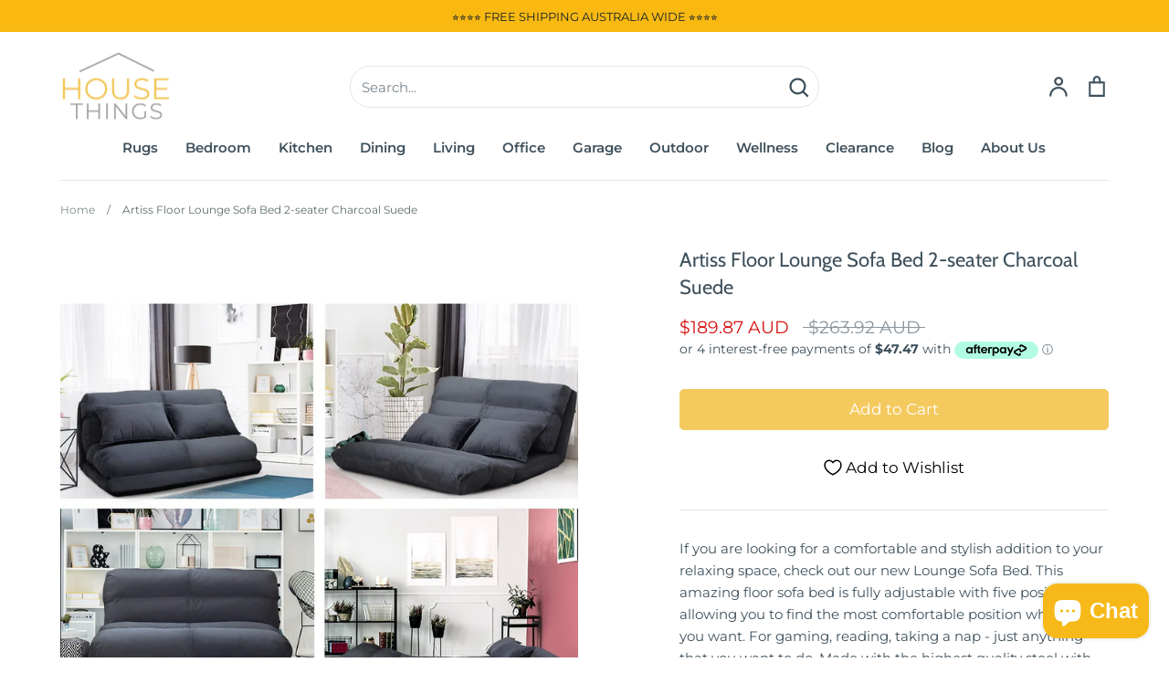

--- FILE ---
content_type: text/html; charset=utf-8
request_url: https://www.housethings.com.au/products/lounge-sofa-bed-floor-recliner-folding-adjustable-suede
body_size: 50315
content:
<!doctype html>
<html class="no-js supports-no-cookies" lang="en">
<head>

 
  
  <!-- Google Tag Manager -->
<script>(function(w,d,s,l,i){w[l]=w[l]||[];w[l].push({'gtm.start':
new Date().getTime(),event:'gtm.js'});var f=d.getElementsByTagName(s)[0],
j=d.createElement(s),dl=l!='dataLayer'?'&l='+l:'';j.async=true;j.src=
'https://www.googletagmanager.com/gtm.js?id='+i+dl;f.parentNode.insertBefore(j,f);
})(window,document,'script','dataLayer','GTM-NWVCHVZ');</script>
  
  <!-- Global site tag (gtag.js) - Google Ads: 588517787 -->
<script async src="https://www.googletagmanager.com/gtag/js?id=AW-588517787"></script>
<script>
  window.dataLayer = window.dataLayer || [];
  function gtag(){dataLayer.push(arguments);}
  gtag('js', new Date());

  gtag('config', 'AW-588517787');
</script>

<!-- End Google Tag Manager -->
  <!-- Expression 6.1.0 -->
  <meta charset="utf-8" />
<meta name="viewport" content="width=device-width,initial-scale=1.0" />
<meta http-equiv="X-UA-Compatible" content="IE=edge">

<link rel="preconnect" href="https://cdn.shopify.com" crossorigin>
<link rel="preconnect" href="https://fonts.shopify.com" crossorigin>
<link rel="preconnect" href="https://monorail-edge.shopifysvc.com"><link rel="preload" as="font" href="//www.housethings.com.au/cdn/fonts/montserrat/montserrat_n4.81949fa0ac9fd2021e16436151e8eaa539321637.woff2" type="font/woff2" crossorigin><link rel="preload" as="font" href="//www.housethings.com.au/cdn/fonts/montserrat/montserrat_n7.3c434e22befd5c18a6b4afadb1e3d77c128c7939.woff2" type="font/woff2" crossorigin><link rel="preload" as="font" href="//www.housethings.com.au/cdn/fonts/montserrat/montserrat_i4.5a4ea298b4789e064f62a29aafc18d41f09ae59b.woff2" type="font/woff2" crossorigin><link rel="preload" as="font" href="//www.housethings.com.au/cdn/fonts/montserrat/montserrat_i7.a0d4a463df4f146567d871890ffb3c80408e7732.woff2" type="font/woff2" crossorigin><link rel="preload" as="font" href="//www.housethings.com.au/cdn/fonts/montserrat/montserrat_n6.1326b3e84230700ef15b3a29fb520639977513e0.woff2" type="font/woff2" crossorigin><link rel="preload" as="font" href="//www.housethings.com.au/cdn/fonts/cabin/cabin_n4.cefc6494a78f87584a6f312fea532919154f66fe.woff2" type="font/woff2" crossorigin><link rel="preload" as="font" href="//www.housethings.com.au/cdn/fonts/instrument_sans/instrumentsans_n7.e4ad9032e203f9a0977786c356573ced65a7419a.woff2" type="font/woff2" crossorigin><link rel="preload" href="//www.housethings.com.au/cdn/shop/t/15/assets/vendor.js?v=65103726487183150671659762895" as="script">
<link rel="preload" href="//www.housethings.com.au/cdn/shop/t/15/assets/theme.js?v=84259810407031162381661527032" as="script"><link rel="canonical" href="https://www.housethings.com.au/products/lounge-sofa-bed-floor-recliner-folding-adjustable-suede" /><link rel="shortcut icon" href="//www.housethings.com.au/cdn/shop/files/favicon.png?v=1662633927" type="image/png" /><meta name="description" content="Floor Lounge Recliner Adjustable Suede">
  <meta name="theme-color" content=""><title>Artiss Floor Lounge Sofa Bed 2-seater Charcoal Suede
    
    
    
      &ndash; House Things 
    
</title>

  <meta property="og:site_name" content="House Things ">
<meta property="og:url" content="https://www.housethings.com.au/products/lounge-sofa-bed-floor-recliner-folding-adjustable-suede">
<meta property="og:title" content="Artiss Floor Lounge Sofa Bed 2-seater Charcoal Suede">
<meta property="og:type" content="product">
<meta property="og:description" content="Floor Lounge Recliner Adjustable Suede"><meta property="og:image" content="http://www.housethings.com.au/cdn/shop/files/FLOOR-SBL-200SUE-S-CHA-202502281252-00_1200x1200.jpg?v=1763553839">
  <meta property="og:image:secure_url" content="https://www.housethings.com.au/cdn/shop/files/FLOOR-SBL-200SUE-S-CHA-202502281252-00_1200x1200.jpg?v=1763553839">
  <meta property="og:image:width" content="1000">
  <meta property="og:image:height" content="1000"><meta property="og:price:amount" content="189.87">
  <meta property="og:price:currency" content="AUD"><meta name="twitter:card" content="summary_large_image">
<meta name="twitter:title" content="Artiss Floor Lounge Sofa Bed 2-seater Charcoal Suede">
<meta name="twitter:description" content="Floor Lounge Recliner Adjustable Suede">


  <link href="//www.housethings.com.au/cdn/shop/t/15/assets/styles.css?v=44553989754196355741759331793" rel="stylesheet" type="text/css" media="all" />

  <script>
    document.documentElement.className = document.documentElement.className.replace('no-js', 'js');
    window.theme = window.theme || {};
    window.slate = window.slate || {};
    theme.moneyFormat = "${{amount}} AUD";
    theme.strings = {
      addToCart: "Add to Cart",
      soldOut: "Sold Out",
      unavailable: "Unavailable",
      addressError: "Error looking up that address",
      addressNoResults: "No results for that address",
      addressQueryLimit: "You have exceeded the Google API usage limit. Consider upgrading to a \u003ca href=\"https:\/\/developers.google.com\/maps\/premium\/usage-limits\"\u003ePremium Plan\u003c\/a\u003e.",
      authError: "There was a problem authenticating your Google Maps API Key.",
      addingToCart: "Adding",
      addedToCart: "Added",
      goToCart: "Go to cart",
      cart: "Cart",
      cartTermsNotChecked: "You must agree to the terms and conditions before continuing.",
      quantityTooHigh: "You can only have [[ quantity ]] in your cart",
      unitPriceSeparator: " \/ ",
      searchResultsPages: "Pages",
      searchResultsViewAll: "View all results",
      searchResultsNoResults: "Sorry, we couldn\u0026#39;t find any results",
      previous: "Previous",
      next: "Next",
      cart_shipping_calculator_hide_calculator: "Hide shipping calculator",
      cart_shipping_calculator_title: "Get shipping estimates",
      cart_general_hide_note: "Hide instructions for seller",
      cart_general_show_note: "Add instructions for seller",
      inventoryNotice: "[[ quantity ]] in stock",
      imageSlider: "Image slider"
    };
    theme.routes = {
      account_addresses_url: '/account/addresses',
      search_url: '/search',
      cart_url: '/cart',
      cart_add_url: '/cart/add',
      cart_change_url: '/cart/change'
    };
    theme.settings = {
      dynamicQtyOpts: true
    };
  </script><script src="//www.housethings.com.au/cdn/shop/t/15/assets/vendor.js?v=65103726487183150671659762895" defer="defer"></script>
  <script src="//www.housethings.com.au/cdn/shop/t/15/assets/theme.js?v=84259810407031162381661527032" defer="defer"></script>
  
  <!-- Avada FSB Script -->
 
  
  <!-- Avada FSB Compatible Script -->
 
  
    
    
    
      
      
      
      
      
      
    
  

  <!-- /Avada FSB Compatible Script -->

<script>const AVADA_FSB = {
        bars: [],
        cart: 0
    }</script>
  <!-- /Avada FSB Script -->

  



  <!-- Avada Email Marketing Script -->
 

<script>window.AVADA_EM_POPUP_CACHE = 1698207396626;window.AVADA_EM_PUSH_CACHE = 1698202154160;</script>









<script type="text/javascript">
  window.AVADA_EM = window.AVADA_EM || {};

  window.AVADA_EM.product = {
    id: 4816809623657,
    title: "Artiss Floor Lounge Sofa Bed 2-seater Charcoal Suede",
    variants: [{"id":32882867994729,"title":"Default Title","option1":"Default Title","option2":null,"option3":null,"sku":"FLOOR-SBL-200SUE-S-CHA","requires_shipping":true,"taxable":true,"featured_image":null,"available":true,"name":"Artiss Floor Lounge Sofa Bed 2-seater Charcoal Suede","public_title":null,"options":["Default Title"],"price":18987,"weight":0,"compare_at_price":26392,"inventory_management":"shopify","barcode":"9350062237465","requires_selling_plan":false,"selling_plan_allocations":[]}],
    selectedVariant: null,
    vendor: "DSZ",
    productType: "Furniture \u003e Sofas",
    collections: ["Lounges","Modern Living Room Furniture for Sale","Sofas"],
    image: "https://www.housethings.com.au/cdn/shop/files/FLOOR-SBL-200SUE-S-CHA-202502281252-00_grande.jpg?v=1763553839",
    url: "https://www.housethings.com.au/products/lounge-sofa-bed-floor-recliner-folding-adjustable-suede",
    price: 18987,
    tags: ["living","lounge"],
  };
</script>


        <script>
            const date = new Date();
            window.AVADA_EM = window.AVADA_EM || {};
            window.AVADA_EM.template = "product";
            window.AVADA_EM.shopId = 'Eb0Z6nlmzs3CEGuTrWvg';
            window.AVADA_EM.disablePopupScript = true;
            window.AVADA_EM.disableTrackingScript = true;
            window.AVADA_EM.disablePushScript = true;
            const params = new URL(document.location).searchParams;
            if (params.get('_avde') && params.get('redirectUrl')) {
              window.location.replace(params.get('redirectUrl'));
            }
            window.AVADA_EM.isTrackingEnabled = true;
            window.AVADA_EM.cart = {"note":null,"attributes":{},"original_total_price":0,"total_price":0,"total_discount":0,"total_weight":0.0,"item_count":0,"items":[],"requires_shipping":false,"currency":"AUD","items_subtotal_price":0,"cart_level_discount_applications":[],"checkout_charge_amount":0};
        </script>
  <!-- /Avada Email Marketing Script -->

<script>window.performance && window.performance.mark && window.performance.mark('shopify.content_for_header.start');</script><meta name="google-site-verification" content="jy7ETFWCPp2QQlvn5EYHDonutDUvbEh3ahgzWz9hDdo">
<meta name="google-site-verification" content="jy7ETFWCPp2QQlvn5EYHDonutDUvbEh3ahgzWz9hDdo">
<meta name="facebook-domain-verification" content="leorzmrirrsn3l608l1d1ntoykxnc6">
<meta id="shopify-digital-wallet" name="shopify-digital-wallet" content="/29493788777/digital_wallets/dialog">
<meta name="shopify-checkout-api-token" content="292a94641591859cb8367e506c6cc4f1">
<meta id="in-context-paypal-metadata" data-shop-id="29493788777" data-venmo-supported="false" data-environment="production" data-locale="en_US" data-paypal-v4="true" data-currency="AUD">
<link rel="alternate" type="application/json+oembed" href="https://www.housethings.com.au/products/lounge-sofa-bed-floor-recliner-folding-adjustable-suede.oembed">
<script async="async" src="/checkouts/internal/preloads.js?locale=en-AU"></script>
<link rel="preconnect" href="https://shop.app" crossorigin="anonymous">
<script async="async" src="https://shop.app/checkouts/internal/preloads.js?locale=en-AU&shop_id=29493788777" crossorigin="anonymous"></script>
<script id="apple-pay-shop-capabilities" type="application/json">{"shopId":29493788777,"countryCode":"AU","currencyCode":"AUD","merchantCapabilities":["supports3DS"],"merchantId":"gid:\/\/shopify\/Shop\/29493788777","merchantName":"House Things ","requiredBillingContactFields":["postalAddress","email","phone"],"requiredShippingContactFields":["postalAddress","email","phone"],"shippingType":"shipping","supportedNetworks":["visa","masterCard","amex","jcb"],"total":{"type":"pending","label":"House Things ","amount":"1.00"},"shopifyPaymentsEnabled":true,"supportsSubscriptions":true}</script>
<script id="shopify-features" type="application/json">{"accessToken":"292a94641591859cb8367e506c6cc4f1","betas":["rich-media-storefront-analytics"],"domain":"www.housethings.com.au","predictiveSearch":true,"shopId":29493788777,"locale":"en"}</script>
<script>var Shopify = Shopify || {};
Shopify.shop = "markhomeware.myshopify.com";
Shopify.locale = "en";
Shopify.currency = {"active":"AUD","rate":"1.0"};
Shopify.country = "AU";
Shopify.theme = {"name":"Expressions [Shopify 2.0][Kirpal][oxford]","id":122595868777,"schema_name":"Expression","schema_version":"6.1.0","theme_store_id":230,"role":"main"};
Shopify.theme.handle = "null";
Shopify.theme.style = {"id":null,"handle":null};
Shopify.cdnHost = "www.housethings.com.au/cdn";
Shopify.routes = Shopify.routes || {};
Shopify.routes.root = "/";</script>
<script type="module">!function(o){(o.Shopify=o.Shopify||{}).modules=!0}(window);</script>
<script>!function(o){function n(){var o=[];function n(){o.push(Array.prototype.slice.apply(arguments))}return n.q=o,n}var t=o.Shopify=o.Shopify||{};t.loadFeatures=n(),t.autoloadFeatures=n()}(window);</script>
<script>
  window.ShopifyPay = window.ShopifyPay || {};
  window.ShopifyPay.apiHost = "shop.app\/pay";
  window.ShopifyPay.redirectState = null;
</script>
<script id="shop-js-analytics" type="application/json">{"pageType":"product"}</script>
<script defer="defer" async type="module" src="//www.housethings.com.au/cdn/shopifycloud/shop-js/modules/v2/client.init-shop-cart-sync_WVOgQShq.en.esm.js"></script>
<script defer="defer" async type="module" src="//www.housethings.com.au/cdn/shopifycloud/shop-js/modules/v2/chunk.common_C_13GLB1.esm.js"></script>
<script defer="defer" async type="module" src="//www.housethings.com.au/cdn/shopifycloud/shop-js/modules/v2/chunk.modal_CLfMGd0m.esm.js"></script>
<script type="module">
  await import("//www.housethings.com.au/cdn/shopifycloud/shop-js/modules/v2/client.init-shop-cart-sync_WVOgQShq.en.esm.js");
await import("//www.housethings.com.au/cdn/shopifycloud/shop-js/modules/v2/chunk.common_C_13GLB1.esm.js");
await import("//www.housethings.com.au/cdn/shopifycloud/shop-js/modules/v2/chunk.modal_CLfMGd0m.esm.js");

  window.Shopify.SignInWithShop?.initShopCartSync?.({"fedCMEnabled":true,"windoidEnabled":true});

</script>
<script>
  window.Shopify = window.Shopify || {};
  if (!window.Shopify.featureAssets) window.Shopify.featureAssets = {};
  window.Shopify.featureAssets['shop-js'] = {"shop-cart-sync":["modules/v2/client.shop-cart-sync_DuR37GeY.en.esm.js","modules/v2/chunk.common_C_13GLB1.esm.js","modules/v2/chunk.modal_CLfMGd0m.esm.js"],"init-fed-cm":["modules/v2/client.init-fed-cm_BucUoe6W.en.esm.js","modules/v2/chunk.common_C_13GLB1.esm.js","modules/v2/chunk.modal_CLfMGd0m.esm.js"],"shop-toast-manager":["modules/v2/client.shop-toast-manager_B0JfrpKj.en.esm.js","modules/v2/chunk.common_C_13GLB1.esm.js","modules/v2/chunk.modal_CLfMGd0m.esm.js"],"init-shop-cart-sync":["modules/v2/client.init-shop-cart-sync_WVOgQShq.en.esm.js","modules/v2/chunk.common_C_13GLB1.esm.js","modules/v2/chunk.modal_CLfMGd0m.esm.js"],"shop-button":["modules/v2/client.shop-button_B_U3bv27.en.esm.js","modules/v2/chunk.common_C_13GLB1.esm.js","modules/v2/chunk.modal_CLfMGd0m.esm.js"],"init-windoid":["modules/v2/client.init-windoid_DuP9q_di.en.esm.js","modules/v2/chunk.common_C_13GLB1.esm.js","modules/v2/chunk.modal_CLfMGd0m.esm.js"],"shop-cash-offers":["modules/v2/client.shop-cash-offers_BmULhtno.en.esm.js","modules/v2/chunk.common_C_13GLB1.esm.js","modules/v2/chunk.modal_CLfMGd0m.esm.js"],"pay-button":["modules/v2/client.pay-button_CrPSEbOK.en.esm.js","modules/v2/chunk.common_C_13GLB1.esm.js","modules/v2/chunk.modal_CLfMGd0m.esm.js"],"init-customer-accounts":["modules/v2/client.init-customer-accounts_jNk9cPYQ.en.esm.js","modules/v2/client.shop-login-button_DJ5ldayH.en.esm.js","modules/v2/chunk.common_C_13GLB1.esm.js","modules/v2/chunk.modal_CLfMGd0m.esm.js"],"avatar":["modules/v2/client.avatar_BTnouDA3.en.esm.js"],"checkout-modal":["modules/v2/client.checkout-modal_pBPyh9w8.en.esm.js","modules/v2/chunk.common_C_13GLB1.esm.js","modules/v2/chunk.modal_CLfMGd0m.esm.js"],"init-shop-for-new-customer-accounts":["modules/v2/client.init-shop-for-new-customer-accounts_BUoCy7a5.en.esm.js","modules/v2/client.shop-login-button_DJ5ldayH.en.esm.js","modules/v2/chunk.common_C_13GLB1.esm.js","modules/v2/chunk.modal_CLfMGd0m.esm.js"],"init-customer-accounts-sign-up":["modules/v2/client.init-customer-accounts-sign-up_CnczCz9H.en.esm.js","modules/v2/client.shop-login-button_DJ5ldayH.en.esm.js","modules/v2/chunk.common_C_13GLB1.esm.js","modules/v2/chunk.modal_CLfMGd0m.esm.js"],"init-shop-email-lookup-coordinator":["modules/v2/client.init-shop-email-lookup-coordinator_CzjY5t9o.en.esm.js","modules/v2/chunk.common_C_13GLB1.esm.js","modules/v2/chunk.modal_CLfMGd0m.esm.js"],"shop-follow-button":["modules/v2/client.shop-follow-button_CsYC63q7.en.esm.js","modules/v2/chunk.common_C_13GLB1.esm.js","modules/v2/chunk.modal_CLfMGd0m.esm.js"],"shop-login-button":["modules/v2/client.shop-login-button_DJ5ldayH.en.esm.js","modules/v2/chunk.common_C_13GLB1.esm.js","modules/v2/chunk.modal_CLfMGd0m.esm.js"],"shop-login":["modules/v2/client.shop-login_B9ccPdmx.en.esm.js","modules/v2/chunk.common_C_13GLB1.esm.js","modules/v2/chunk.modal_CLfMGd0m.esm.js"],"lead-capture":["modules/v2/client.lead-capture_D0K_KgYb.en.esm.js","modules/v2/chunk.common_C_13GLB1.esm.js","modules/v2/chunk.modal_CLfMGd0m.esm.js"],"payment-terms":["modules/v2/client.payment-terms_BWmiNN46.en.esm.js","modules/v2/chunk.common_C_13GLB1.esm.js","modules/v2/chunk.modal_CLfMGd0m.esm.js"]};
</script>
<script>(function() {
  var isLoaded = false;
  function asyncLoad() {
    if (isLoaded) return;
    isLoaded = true;
    var urls = ["https:\/\/cdn.fera.ai\/js\/fera.placeholder.js?shop=markhomeware.myshopify.com"];
    for (var i = 0; i < urls.length; i++) {
      var s = document.createElement('script');
      s.type = 'text/javascript';
      s.async = true;
      s.src = urls[i];
      var x = document.getElementsByTagName('script')[0];
      x.parentNode.insertBefore(s, x);
    }
  };
  if(window.attachEvent) {
    window.attachEvent('onload', asyncLoad);
  } else {
    window.addEventListener('load', asyncLoad, false);
  }
})();</script>
<script id="__st">var __st={"a":29493788777,"offset":39600,"reqid":"daeaeae5-6e24-4bf6-989b-1f65eac22ead-1769616289","pageurl":"www.housethings.com.au\/products\/lounge-sofa-bed-floor-recliner-folding-adjustable-suede","u":"5ac738cf366a","p":"product","rtyp":"product","rid":4816809623657};</script>
<script>window.ShopifyPaypalV4VisibilityTracking = true;</script>
<script id="captcha-bootstrap">!function(){'use strict';const t='contact',e='account',n='new_comment',o=[[t,t],['blogs',n],['comments',n],[t,'customer']],c=[[e,'customer_login'],[e,'guest_login'],[e,'recover_customer_password'],[e,'create_customer']],r=t=>t.map((([t,e])=>`form[action*='/${t}']:not([data-nocaptcha='true']) input[name='form_type'][value='${e}']`)).join(','),a=t=>()=>t?[...document.querySelectorAll(t)].map((t=>t.form)):[];function s(){const t=[...o],e=r(t);return a(e)}const i='password',u='form_key',d=['recaptcha-v3-token','g-recaptcha-response','h-captcha-response',i],f=()=>{try{return window.sessionStorage}catch{return}},m='__shopify_v',_=t=>t.elements[u];function p(t,e,n=!1){try{const o=window.sessionStorage,c=JSON.parse(o.getItem(e)),{data:r}=function(t){const{data:e,action:n}=t;return t[m]||n?{data:e,action:n}:{data:t,action:n}}(c);for(const[e,n]of Object.entries(r))t.elements[e]&&(t.elements[e].value=n);n&&o.removeItem(e)}catch(o){console.error('form repopulation failed',{error:o})}}const l='form_type',E='cptcha';function T(t){t.dataset[E]=!0}const w=window,h=w.document,L='Shopify',v='ce_forms',y='captcha';let A=!1;((t,e)=>{const n=(g='f06e6c50-85a8-45c8-87d0-21a2b65856fe',I='https://cdn.shopify.com/shopifycloud/storefront-forms-hcaptcha/ce_storefront_forms_captcha_hcaptcha.v1.5.2.iife.js',D={infoText:'Protected by hCaptcha',privacyText:'Privacy',termsText:'Terms'},(t,e,n)=>{const o=w[L][v],c=o.bindForm;if(c)return c(t,g,e,D).then(n);var r;o.q.push([[t,g,e,D],n]),r=I,A||(h.body.append(Object.assign(h.createElement('script'),{id:'captcha-provider',async:!0,src:r})),A=!0)});var g,I,D;w[L]=w[L]||{},w[L][v]=w[L][v]||{},w[L][v].q=[],w[L][y]=w[L][y]||{},w[L][y].protect=function(t,e){n(t,void 0,e),T(t)},Object.freeze(w[L][y]),function(t,e,n,w,h,L){const[v,y,A,g]=function(t,e,n){const i=e?o:[],u=t?c:[],d=[...i,...u],f=r(d),m=r(i),_=r(d.filter((([t,e])=>n.includes(e))));return[a(f),a(m),a(_),s()]}(w,h,L),I=t=>{const e=t.target;return e instanceof HTMLFormElement?e:e&&e.form},D=t=>v().includes(t);t.addEventListener('submit',(t=>{const e=I(t);if(!e)return;const n=D(e)&&!e.dataset.hcaptchaBound&&!e.dataset.recaptchaBound,o=_(e),c=g().includes(e)&&(!o||!o.value);(n||c)&&t.preventDefault(),c&&!n&&(function(t){try{if(!f())return;!function(t){const e=f();if(!e)return;const n=_(t);if(!n)return;const o=n.value;o&&e.removeItem(o)}(t);const e=Array.from(Array(32),(()=>Math.random().toString(36)[2])).join('');!function(t,e){_(t)||t.append(Object.assign(document.createElement('input'),{type:'hidden',name:u})),t.elements[u].value=e}(t,e),function(t,e){const n=f();if(!n)return;const o=[...t.querySelectorAll(`input[type='${i}']`)].map((({name:t})=>t)),c=[...d,...o],r={};for(const[a,s]of new FormData(t).entries())c.includes(a)||(r[a]=s);n.setItem(e,JSON.stringify({[m]:1,action:t.action,data:r}))}(t,e)}catch(e){console.error('failed to persist form',e)}}(e),e.submit())}));const S=(t,e)=>{t&&!t.dataset[E]&&(n(t,e.some((e=>e===t))),T(t))};for(const o of['focusin','change'])t.addEventListener(o,(t=>{const e=I(t);D(e)&&S(e,y())}));const B=e.get('form_key'),M=e.get(l),P=B&&M;t.addEventListener('DOMContentLoaded',(()=>{const t=y();if(P)for(const e of t)e.elements[l].value===M&&p(e,B);[...new Set([...A(),...v().filter((t=>'true'===t.dataset.shopifyCaptcha))])].forEach((e=>S(e,t)))}))}(h,new URLSearchParams(w.location.search),n,t,e,['guest_login'])})(!0,!0)}();</script>
<script integrity="sha256-4kQ18oKyAcykRKYeNunJcIwy7WH5gtpwJnB7kiuLZ1E=" data-source-attribution="shopify.loadfeatures" defer="defer" src="//www.housethings.com.au/cdn/shopifycloud/storefront/assets/storefront/load_feature-a0a9edcb.js" crossorigin="anonymous"></script>
<script crossorigin="anonymous" defer="defer" src="//www.housethings.com.au/cdn/shopifycloud/storefront/assets/shopify_pay/storefront-65b4c6d7.js?v=20250812"></script>
<script data-source-attribution="shopify.dynamic_checkout.dynamic.init">var Shopify=Shopify||{};Shopify.PaymentButton=Shopify.PaymentButton||{isStorefrontPortableWallets:!0,init:function(){window.Shopify.PaymentButton.init=function(){};var t=document.createElement("script");t.src="https://www.housethings.com.au/cdn/shopifycloud/portable-wallets/latest/portable-wallets.en.js",t.type="module",document.head.appendChild(t)}};
</script>
<script data-source-attribution="shopify.dynamic_checkout.buyer_consent">
  function portableWalletsHideBuyerConsent(e){var t=document.getElementById("shopify-buyer-consent"),n=document.getElementById("shopify-subscription-policy-button");t&&n&&(t.classList.add("hidden"),t.setAttribute("aria-hidden","true"),n.removeEventListener("click",e))}function portableWalletsShowBuyerConsent(e){var t=document.getElementById("shopify-buyer-consent"),n=document.getElementById("shopify-subscription-policy-button");t&&n&&(t.classList.remove("hidden"),t.removeAttribute("aria-hidden"),n.addEventListener("click",e))}window.Shopify?.PaymentButton&&(window.Shopify.PaymentButton.hideBuyerConsent=portableWalletsHideBuyerConsent,window.Shopify.PaymentButton.showBuyerConsent=portableWalletsShowBuyerConsent);
</script>
<script data-source-attribution="shopify.dynamic_checkout.cart.bootstrap">document.addEventListener("DOMContentLoaded",(function(){function t(){return document.querySelector("shopify-accelerated-checkout-cart, shopify-accelerated-checkout")}if(t())Shopify.PaymentButton.init();else{new MutationObserver((function(e,n){t()&&(Shopify.PaymentButton.init(),n.disconnect())})).observe(document.body,{childList:!0,subtree:!0})}}));
</script>
<link id="shopify-accelerated-checkout-styles" rel="stylesheet" media="screen" href="https://www.housethings.com.au/cdn/shopifycloud/portable-wallets/latest/accelerated-checkout-backwards-compat.css" crossorigin="anonymous">
<style id="shopify-accelerated-checkout-cart">
        #shopify-buyer-consent {
  margin-top: 1em;
  display: inline-block;
  width: 100%;
}

#shopify-buyer-consent.hidden {
  display: none;
}

#shopify-subscription-policy-button {
  background: none;
  border: none;
  padding: 0;
  text-decoration: underline;
  font-size: inherit;
  cursor: pointer;
}

#shopify-subscription-policy-button::before {
  box-shadow: none;
}

      </style>
<script id="sections-script" data-sections="product-recommendations" defer="defer" src="//www.housethings.com.au/cdn/shop/t/15/compiled_assets/scripts.js?v=16432"></script>
<script>window.performance && window.performance.mark && window.performance.mark('shopify.content_for_header.end');</script>
  










	<!-- "snippets/vitals-loader.liquid" was not rendered, the associated app was uninstalled -->

<script src="https://cdn.shopify.com/extensions/e8878072-2f6b-4e89-8082-94b04320908d/inbox-1254/assets/inbox-chat-loader.js" type="text/javascript" defer="defer"></script>
<link href="https://monorail-edge.shopifysvc.com" rel="dns-prefetch">
<script>(function(){if ("sendBeacon" in navigator && "performance" in window) {try {var session_token_from_headers = performance.getEntriesByType('navigation')[0].serverTiming.find(x => x.name == '_s').description;} catch {var session_token_from_headers = undefined;}var session_cookie_matches = document.cookie.match(/_shopify_s=([^;]*)/);var session_token_from_cookie = session_cookie_matches && session_cookie_matches.length === 2 ? session_cookie_matches[1] : "";var session_token = session_token_from_headers || session_token_from_cookie || "";function handle_abandonment_event(e) {var entries = performance.getEntries().filter(function(entry) {return /monorail-edge.shopifysvc.com/.test(entry.name);});if (!window.abandonment_tracked && entries.length === 0) {window.abandonment_tracked = true;var currentMs = Date.now();var navigation_start = performance.timing.navigationStart;var payload = {shop_id: 29493788777,url: window.location.href,navigation_start,duration: currentMs - navigation_start,session_token,page_type: "product"};window.navigator.sendBeacon("https://monorail-edge.shopifysvc.com/v1/produce", JSON.stringify({schema_id: "online_store_buyer_site_abandonment/1.1",payload: payload,metadata: {event_created_at_ms: currentMs,event_sent_at_ms: currentMs}}));}}window.addEventListener('pagehide', handle_abandonment_event);}}());</script>
<script id="web-pixels-manager-setup">(function e(e,d,r,n,o){if(void 0===o&&(o={}),!Boolean(null===(a=null===(i=window.Shopify)||void 0===i?void 0:i.analytics)||void 0===a?void 0:a.replayQueue)){var i,a;window.Shopify=window.Shopify||{};var t=window.Shopify;t.analytics=t.analytics||{};var s=t.analytics;s.replayQueue=[],s.publish=function(e,d,r){return s.replayQueue.push([e,d,r]),!0};try{self.performance.mark("wpm:start")}catch(e){}var l=function(){var e={modern:/Edge?\/(1{2}[4-9]|1[2-9]\d|[2-9]\d{2}|\d{4,})\.\d+(\.\d+|)|Firefox\/(1{2}[4-9]|1[2-9]\d|[2-9]\d{2}|\d{4,})\.\d+(\.\d+|)|Chrom(ium|e)\/(9{2}|\d{3,})\.\d+(\.\d+|)|(Maci|X1{2}).+ Version\/(15\.\d+|(1[6-9]|[2-9]\d|\d{3,})\.\d+)([,.]\d+|)( \(\w+\)|)( Mobile\/\w+|) Safari\/|Chrome.+OPR\/(9{2}|\d{3,})\.\d+\.\d+|(CPU[ +]OS|iPhone[ +]OS|CPU[ +]iPhone|CPU IPhone OS|CPU iPad OS)[ +]+(15[._]\d+|(1[6-9]|[2-9]\d|\d{3,})[._]\d+)([._]\d+|)|Android:?[ /-](13[3-9]|1[4-9]\d|[2-9]\d{2}|\d{4,})(\.\d+|)(\.\d+|)|Android.+Firefox\/(13[5-9]|1[4-9]\d|[2-9]\d{2}|\d{4,})\.\d+(\.\d+|)|Android.+Chrom(ium|e)\/(13[3-9]|1[4-9]\d|[2-9]\d{2}|\d{4,})\.\d+(\.\d+|)|SamsungBrowser\/([2-9]\d|\d{3,})\.\d+/,legacy:/Edge?\/(1[6-9]|[2-9]\d|\d{3,})\.\d+(\.\d+|)|Firefox\/(5[4-9]|[6-9]\d|\d{3,})\.\d+(\.\d+|)|Chrom(ium|e)\/(5[1-9]|[6-9]\d|\d{3,})\.\d+(\.\d+|)([\d.]+$|.*Safari\/(?![\d.]+ Edge\/[\d.]+$))|(Maci|X1{2}).+ Version\/(10\.\d+|(1[1-9]|[2-9]\d|\d{3,})\.\d+)([,.]\d+|)( \(\w+\)|)( Mobile\/\w+|) Safari\/|Chrome.+OPR\/(3[89]|[4-9]\d|\d{3,})\.\d+\.\d+|(CPU[ +]OS|iPhone[ +]OS|CPU[ +]iPhone|CPU IPhone OS|CPU iPad OS)[ +]+(10[._]\d+|(1[1-9]|[2-9]\d|\d{3,})[._]\d+)([._]\d+|)|Android:?[ /-](13[3-9]|1[4-9]\d|[2-9]\d{2}|\d{4,})(\.\d+|)(\.\d+|)|Mobile Safari.+OPR\/([89]\d|\d{3,})\.\d+\.\d+|Android.+Firefox\/(13[5-9]|1[4-9]\d|[2-9]\d{2}|\d{4,})\.\d+(\.\d+|)|Android.+Chrom(ium|e)\/(13[3-9]|1[4-9]\d|[2-9]\d{2}|\d{4,})\.\d+(\.\d+|)|Android.+(UC? ?Browser|UCWEB|U3)[ /]?(15\.([5-9]|\d{2,})|(1[6-9]|[2-9]\d|\d{3,})\.\d+)\.\d+|SamsungBrowser\/(5\.\d+|([6-9]|\d{2,})\.\d+)|Android.+MQ{2}Browser\/(14(\.(9|\d{2,})|)|(1[5-9]|[2-9]\d|\d{3,})(\.\d+|))(\.\d+|)|K[Aa][Ii]OS\/(3\.\d+|([4-9]|\d{2,})\.\d+)(\.\d+|)/},d=e.modern,r=e.legacy,n=navigator.userAgent;return n.match(d)?"modern":n.match(r)?"legacy":"unknown"}(),u="modern"===l?"modern":"legacy",c=(null!=n?n:{modern:"",legacy:""})[u],f=function(e){return[e.baseUrl,"/wpm","/b",e.hashVersion,"modern"===e.buildTarget?"m":"l",".js"].join("")}({baseUrl:d,hashVersion:r,buildTarget:u}),m=function(e){var d=e.version,r=e.bundleTarget,n=e.surface,o=e.pageUrl,i=e.monorailEndpoint;return{emit:function(e){var a=e.status,t=e.errorMsg,s=(new Date).getTime(),l=JSON.stringify({metadata:{event_sent_at_ms:s},events:[{schema_id:"web_pixels_manager_load/3.1",payload:{version:d,bundle_target:r,page_url:o,status:a,surface:n,error_msg:t},metadata:{event_created_at_ms:s}}]});if(!i)return console&&console.warn&&console.warn("[Web Pixels Manager] No Monorail endpoint provided, skipping logging."),!1;try{return self.navigator.sendBeacon.bind(self.navigator)(i,l)}catch(e){}var u=new XMLHttpRequest;try{return u.open("POST",i,!0),u.setRequestHeader("Content-Type","text/plain"),u.send(l),!0}catch(e){return console&&console.warn&&console.warn("[Web Pixels Manager] Got an unhandled error while logging to Monorail."),!1}}}}({version:r,bundleTarget:l,surface:e.surface,pageUrl:self.location.href,monorailEndpoint:e.monorailEndpoint});try{o.browserTarget=l,function(e){var d=e.src,r=e.async,n=void 0===r||r,o=e.onload,i=e.onerror,a=e.sri,t=e.scriptDataAttributes,s=void 0===t?{}:t,l=document.createElement("script"),u=document.querySelector("head"),c=document.querySelector("body");if(l.async=n,l.src=d,a&&(l.integrity=a,l.crossOrigin="anonymous"),s)for(var f in s)if(Object.prototype.hasOwnProperty.call(s,f))try{l.dataset[f]=s[f]}catch(e){}if(o&&l.addEventListener("load",o),i&&l.addEventListener("error",i),u)u.appendChild(l);else{if(!c)throw new Error("Did not find a head or body element to append the script");c.appendChild(l)}}({src:f,async:!0,onload:function(){if(!function(){var e,d;return Boolean(null===(d=null===(e=window.Shopify)||void 0===e?void 0:e.analytics)||void 0===d?void 0:d.initialized)}()){var d=window.webPixelsManager.init(e)||void 0;if(d){var r=window.Shopify.analytics;r.replayQueue.forEach((function(e){var r=e[0],n=e[1],o=e[2];d.publishCustomEvent(r,n,o)})),r.replayQueue=[],r.publish=d.publishCustomEvent,r.visitor=d.visitor,r.initialized=!0}}},onerror:function(){return m.emit({status:"failed",errorMsg:"".concat(f," has failed to load")})},sri:function(e){var d=/^sha384-[A-Za-z0-9+/=]+$/;return"string"==typeof e&&d.test(e)}(c)?c:"",scriptDataAttributes:o}),m.emit({status:"loading"})}catch(e){m.emit({status:"failed",errorMsg:(null==e?void 0:e.message)||"Unknown error"})}}})({shopId: 29493788777,storefrontBaseUrl: "https://www.housethings.com.au",extensionsBaseUrl: "https://extensions.shopifycdn.com/cdn/shopifycloud/web-pixels-manager",monorailEndpoint: "https://monorail-edge.shopifysvc.com/unstable/produce_batch",surface: "storefront-renderer",enabledBetaFlags: ["2dca8a86"],webPixelsConfigList: [{"id":"865927466","configuration":"{\"config\":\"{\\\"pixel_id\\\":\\\"GT-KT5CD8KR\\\",\\\"target_country\\\":\\\"AU\\\",\\\"gtag_events\\\":[{\\\"type\\\":\\\"purchase\\\",\\\"action_label\\\":\\\"MC-6JX17G3P6Y\\\"},{\\\"type\\\":\\\"page_view\\\",\\\"action_label\\\":\\\"MC-6JX17G3P6Y\\\"},{\\\"type\\\":\\\"view_item\\\",\\\"action_label\\\":\\\"MC-6JX17G3P6Y\\\"}],\\\"enable_monitoring_mode\\\":false}\"}","eventPayloadVersion":"v1","runtimeContext":"OPEN","scriptVersion":"b2a88bafab3e21179ed38636efcd8a93","type":"APP","apiClientId":1780363,"privacyPurposes":[],"dataSharingAdjustments":{"protectedCustomerApprovalScopes":["read_customer_address","read_customer_email","read_customer_name","read_customer_personal_data","read_customer_phone"]}},{"id":"253853994","configuration":"{\"pixel_id\":\"755385415197878\",\"pixel_type\":\"facebook_pixel\",\"metaapp_system_user_token\":\"-\"}","eventPayloadVersion":"v1","runtimeContext":"OPEN","scriptVersion":"ca16bc87fe92b6042fbaa3acc2fbdaa6","type":"APP","apiClientId":2329312,"privacyPurposes":["ANALYTICS","MARKETING","SALE_OF_DATA"],"dataSharingAdjustments":{"protectedCustomerApprovalScopes":["read_customer_address","read_customer_email","read_customer_name","read_customer_personal_data","read_customer_phone"]}},{"id":"shopify-app-pixel","configuration":"{}","eventPayloadVersion":"v1","runtimeContext":"STRICT","scriptVersion":"0450","apiClientId":"shopify-pixel","type":"APP","privacyPurposes":["ANALYTICS","MARKETING"]},{"id":"shopify-custom-pixel","eventPayloadVersion":"v1","runtimeContext":"LAX","scriptVersion":"0450","apiClientId":"shopify-pixel","type":"CUSTOM","privacyPurposes":["ANALYTICS","MARKETING"]}],isMerchantRequest: false,initData: {"shop":{"name":"House Things ","paymentSettings":{"currencyCode":"AUD"},"myshopifyDomain":"markhomeware.myshopify.com","countryCode":"AU","storefrontUrl":"https:\/\/www.housethings.com.au"},"customer":null,"cart":null,"checkout":null,"productVariants":[{"price":{"amount":189.87,"currencyCode":"AUD"},"product":{"title":"Artiss Floor Lounge Sofa Bed 2-seater Charcoal Suede","vendor":"DSZ","id":"4816809623657","untranslatedTitle":"Artiss Floor Lounge Sofa Bed 2-seater Charcoal Suede","url":"\/products\/lounge-sofa-bed-floor-recliner-folding-adjustable-suede","type":"Furniture \u003e Sofas"},"id":"32882867994729","image":{"src":"\/\/www.housethings.com.au\/cdn\/shop\/files\/FLOOR-SBL-200SUE-S-CHA-202502281252-00.jpg?v=1763553839"},"sku":"FLOOR-SBL-200SUE-S-CHA","title":"Default Title","untranslatedTitle":"Default Title"}],"purchasingCompany":null},},"https://www.housethings.com.au/cdn","fcfee988w5aeb613cpc8e4bc33m6693e112",{"modern":"","legacy":""},{"shopId":"29493788777","storefrontBaseUrl":"https:\/\/www.housethings.com.au","extensionBaseUrl":"https:\/\/extensions.shopifycdn.com\/cdn\/shopifycloud\/web-pixels-manager","surface":"storefront-renderer","enabledBetaFlags":"[\"2dca8a86\"]","isMerchantRequest":"false","hashVersion":"fcfee988w5aeb613cpc8e4bc33m6693e112","publish":"custom","events":"[[\"page_viewed\",{}],[\"product_viewed\",{\"productVariant\":{\"price\":{\"amount\":189.87,\"currencyCode\":\"AUD\"},\"product\":{\"title\":\"Artiss Floor Lounge Sofa Bed 2-seater Charcoal Suede\",\"vendor\":\"DSZ\",\"id\":\"4816809623657\",\"untranslatedTitle\":\"Artiss Floor Lounge Sofa Bed 2-seater Charcoal Suede\",\"url\":\"\/products\/lounge-sofa-bed-floor-recliner-folding-adjustable-suede\",\"type\":\"Furniture \u003e Sofas\"},\"id\":\"32882867994729\",\"image\":{\"src\":\"\/\/www.housethings.com.au\/cdn\/shop\/files\/FLOOR-SBL-200SUE-S-CHA-202502281252-00.jpg?v=1763553839\"},\"sku\":\"FLOOR-SBL-200SUE-S-CHA\",\"title\":\"Default Title\",\"untranslatedTitle\":\"Default Title\"}}]]"});</script><script>
  window.ShopifyAnalytics = window.ShopifyAnalytics || {};
  window.ShopifyAnalytics.meta = window.ShopifyAnalytics.meta || {};
  window.ShopifyAnalytics.meta.currency = 'AUD';
  var meta = {"product":{"id":4816809623657,"gid":"gid:\/\/shopify\/Product\/4816809623657","vendor":"DSZ","type":"Furniture \u003e Sofas","handle":"lounge-sofa-bed-floor-recliner-folding-adjustable-suede","variants":[{"id":32882867994729,"price":18987,"name":"Artiss Floor Lounge Sofa Bed 2-seater Charcoal Suede","public_title":null,"sku":"FLOOR-SBL-200SUE-S-CHA"}],"remote":false},"page":{"pageType":"product","resourceType":"product","resourceId":4816809623657,"requestId":"daeaeae5-6e24-4bf6-989b-1f65eac22ead-1769616289"}};
  for (var attr in meta) {
    window.ShopifyAnalytics.meta[attr] = meta[attr];
  }
</script>
<script class="analytics">
  (function () {
    var customDocumentWrite = function(content) {
      var jquery = null;

      if (window.jQuery) {
        jquery = window.jQuery;
      } else if (window.Checkout && window.Checkout.$) {
        jquery = window.Checkout.$;
      }

      if (jquery) {
        jquery('body').append(content);
      }
    };

    var hasLoggedConversion = function(token) {
      if (token) {
        return document.cookie.indexOf('loggedConversion=' + token) !== -1;
      }
      return false;
    }

    var setCookieIfConversion = function(token) {
      if (token) {
        var twoMonthsFromNow = new Date(Date.now());
        twoMonthsFromNow.setMonth(twoMonthsFromNow.getMonth() + 2);

        document.cookie = 'loggedConversion=' + token + '; expires=' + twoMonthsFromNow;
      }
    }

    var trekkie = window.ShopifyAnalytics.lib = window.trekkie = window.trekkie || [];
    if (trekkie.integrations) {
      return;
    }
    trekkie.methods = [
      'identify',
      'page',
      'ready',
      'track',
      'trackForm',
      'trackLink'
    ];
    trekkie.factory = function(method) {
      return function() {
        var args = Array.prototype.slice.call(arguments);
        args.unshift(method);
        trekkie.push(args);
        return trekkie;
      };
    };
    for (var i = 0; i < trekkie.methods.length; i++) {
      var key = trekkie.methods[i];
      trekkie[key] = trekkie.factory(key);
    }
    trekkie.load = function(config) {
      trekkie.config = config || {};
      trekkie.config.initialDocumentCookie = document.cookie;
      var first = document.getElementsByTagName('script')[0];
      var script = document.createElement('script');
      script.type = 'text/javascript';
      script.onerror = function(e) {
        var scriptFallback = document.createElement('script');
        scriptFallback.type = 'text/javascript';
        scriptFallback.onerror = function(error) {
                var Monorail = {
      produce: function produce(monorailDomain, schemaId, payload) {
        var currentMs = new Date().getTime();
        var event = {
          schema_id: schemaId,
          payload: payload,
          metadata: {
            event_created_at_ms: currentMs,
            event_sent_at_ms: currentMs
          }
        };
        return Monorail.sendRequest("https://" + monorailDomain + "/v1/produce", JSON.stringify(event));
      },
      sendRequest: function sendRequest(endpointUrl, payload) {
        // Try the sendBeacon API
        if (window && window.navigator && typeof window.navigator.sendBeacon === 'function' && typeof window.Blob === 'function' && !Monorail.isIos12()) {
          var blobData = new window.Blob([payload], {
            type: 'text/plain'
          });

          if (window.navigator.sendBeacon(endpointUrl, blobData)) {
            return true;
          } // sendBeacon was not successful

        } // XHR beacon

        var xhr = new XMLHttpRequest();

        try {
          xhr.open('POST', endpointUrl);
          xhr.setRequestHeader('Content-Type', 'text/plain');
          xhr.send(payload);
        } catch (e) {
          console.log(e);
        }

        return false;
      },
      isIos12: function isIos12() {
        return window.navigator.userAgent.lastIndexOf('iPhone; CPU iPhone OS 12_') !== -1 || window.navigator.userAgent.lastIndexOf('iPad; CPU OS 12_') !== -1;
      }
    };
    Monorail.produce('monorail-edge.shopifysvc.com',
      'trekkie_storefront_load_errors/1.1',
      {shop_id: 29493788777,
      theme_id: 122595868777,
      app_name: "storefront",
      context_url: window.location.href,
      source_url: "//www.housethings.com.au/cdn/s/trekkie.storefront.a804e9514e4efded663580eddd6991fcc12b5451.min.js"});

        };
        scriptFallback.async = true;
        scriptFallback.src = '//www.housethings.com.au/cdn/s/trekkie.storefront.a804e9514e4efded663580eddd6991fcc12b5451.min.js';
        first.parentNode.insertBefore(scriptFallback, first);
      };
      script.async = true;
      script.src = '//www.housethings.com.au/cdn/s/trekkie.storefront.a804e9514e4efded663580eddd6991fcc12b5451.min.js';
      first.parentNode.insertBefore(script, first);
    };
    trekkie.load(
      {"Trekkie":{"appName":"storefront","development":false,"defaultAttributes":{"shopId":29493788777,"isMerchantRequest":null,"themeId":122595868777,"themeCityHash":"10255404999020532781","contentLanguage":"en","currency":"AUD","eventMetadataId":"ae643da4-0c85-4925-ba9f-0fa906348335"},"isServerSideCookieWritingEnabled":true,"monorailRegion":"shop_domain","enabledBetaFlags":["65f19447","b5387b81"]},"Session Attribution":{},"S2S":{"facebookCapiEnabled":true,"source":"trekkie-storefront-renderer","apiClientId":580111}}
    );

    var loaded = false;
    trekkie.ready(function() {
      if (loaded) return;
      loaded = true;

      window.ShopifyAnalytics.lib = window.trekkie;

      var originalDocumentWrite = document.write;
      document.write = customDocumentWrite;
      try { window.ShopifyAnalytics.merchantGoogleAnalytics.call(this); } catch(error) {};
      document.write = originalDocumentWrite;

      window.ShopifyAnalytics.lib.page(null,{"pageType":"product","resourceType":"product","resourceId":4816809623657,"requestId":"daeaeae5-6e24-4bf6-989b-1f65eac22ead-1769616289","shopifyEmitted":true});

      var match = window.location.pathname.match(/checkouts\/(.+)\/(thank_you|post_purchase)/)
      var token = match? match[1]: undefined;
      if (!hasLoggedConversion(token)) {
        setCookieIfConversion(token);
        window.ShopifyAnalytics.lib.track("Viewed Product",{"currency":"AUD","variantId":32882867994729,"productId":4816809623657,"productGid":"gid:\/\/shopify\/Product\/4816809623657","name":"Artiss Floor Lounge Sofa Bed 2-seater Charcoal Suede","price":"189.87","sku":"FLOOR-SBL-200SUE-S-CHA","brand":"DSZ","variant":null,"category":"Furniture \u003e Sofas","nonInteraction":true,"remote":false},undefined,undefined,{"shopifyEmitted":true});
      window.ShopifyAnalytics.lib.track("monorail:\/\/trekkie_storefront_viewed_product\/1.1",{"currency":"AUD","variantId":32882867994729,"productId":4816809623657,"productGid":"gid:\/\/shopify\/Product\/4816809623657","name":"Artiss Floor Lounge Sofa Bed 2-seater Charcoal Suede","price":"189.87","sku":"FLOOR-SBL-200SUE-S-CHA","brand":"DSZ","variant":null,"category":"Furniture \u003e Sofas","nonInteraction":true,"remote":false,"referer":"https:\/\/www.housethings.com.au\/products\/lounge-sofa-bed-floor-recliner-folding-adjustable-suede"});
      }
    });


        var eventsListenerScript = document.createElement('script');
        eventsListenerScript.async = true;
        eventsListenerScript.src = "//www.housethings.com.au/cdn/shopifycloud/storefront/assets/shop_events_listener-3da45d37.js";
        document.getElementsByTagName('head')[0].appendChild(eventsListenerScript);

})();</script>
  <script>
  if (!window.ga || (window.ga && typeof window.ga !== 'function')) {
    window.ga = function ga() {
      (window.ga.q = window.ga.q || []).push(arguments);
      if (window.Shopify && window.Shopify.analytics && typeof window.Shopify.analytics.publish === 'function') {
        window.Shopify.analytics.publish("ga_stub_called", {}, {sendTo: "google_osp_migration"});
      }
      console.error("Shopify's Google Analytics stub called with:", Array.from(arguments), "\nSee https://help.shopify.com/manual/promoting-marketing/pixels/pixel-migration#google for more information.");
    };
    if (window.Shopify && window.Shopify.analytics && typeof window.Shopify.analytics.publish === 'function') {
      window.Shopify.analytics.publish("ga_stub_initialized", {}, {sendTo: "google_osp_migration"});
    }
  }
</script>
<script
  defer
  src="https://www.housethings.com.au/cdn/shopifycloud/perf-kit/shopify-perf-kit-3.1.0.min.js"
  data-application="storefront-renderer"
  data-shop-id="29493788777"
  data-render-region="gcp-us-east1"
  data-page-type="product"
  data-theme-instance-id="122595868777"
  data-theme-name="Expression"
  data-theme-version="6.1.0"
  data-monorail-region="shop_domain"
  data-resource-timing-sampling-rate="10"
  data-shs="true"
  data-shs-beacon="true"
  data-shs-export-with-fetch="true"
  data-shs-logs-sample-rate="1"
  data-shs-beacon-endpoint="https://www.housethings.com.au/api/collect"
></script>
</head>

<body id="artiss-floor-lounge-sofa-bed-2-seater-charcoal-suede" class="template-product template-clc-artiss-floor-lounge-sofa-bed-2-seater-charcoal-suede">
  <a class="in-page-link visually-hidden skip-link" href="#MainContent">Skip to content</a>

  <div id="shopify-section-announcement-bar" class="shopify-section"><style data-shopify>
    .announcement-bar {
      color: #19242b;
      background-color: #f9b911;
    }
    .announcement-bar a {
      color: #19242b;
      text-decoration: none;
    }
    .announcement-bar--has-link:hover {
      background-color: #d29905;
    }
  </style>
  <div class="announcement-bar announcement-bar--has-link"><a href="/pages/free-shipping"><div class="page-width">
        <div class="container">
          <div class="announcement-bar__content">
            ⭐⭐⭐⭐ FREE SHIPPING AUSTRALIA WIDE ⭐⭐⭐⭐
          </div>
        </div>
      </div></a></div>
</div>
  <div id="shopify-section-header" class="shopify-section"><header class="page-width page-header section--header" data-section-id="header" data-section-type="header">
    <style data-shopify>
.site-logo {
          max-width: 120px;
        }
        @media (max-width: 1023px) {
          .site-logo {
            max-width: 80px;
          }
        }</style>

    <div class="page-header--content container">
      <div class="utils-bar relative">
        <div class="utils__left">
          <button class="btn btn--plain btn--menu js-mobile-menu-icon" aria-label="Toggle menu"><svg viewBox="0 0 24 16" xmlns="http://www.w3.org/2000/svg">
  <g>
    <polygon points="0 0 24 0 24 1 0 1"></polygon>
    <polygon points="0 7.5 24 7.5 24 8.5 0 8.5"></polygon>
    <polygon points="0 15 24 15 24 16 0 16"></polygon>
  </g>
</svg>
</button>            
        </div>
       <div class="logo-class">
            <!-- LOGO / STORE NAME --><div class="h1 store-logo" itemscope itemtype="http://schema.org/Organization"><!-- DESKTOP LOGO -->
    <a href="/" itemprop="url" class="desktop-logo site-logo">
      <meta itemprop="name" content="House Things "><img src="//www.housethings.com.au/cdn/shop/files/imageedit_1_5418716006_240x.png?v=1676796822"
             width="567"
             height="380"
             alt="House Things "
             itemprop="logo"></a>  


        <!-- MOBILE LOGO -->
    <a href="/" itemprop="url" class="mobile-logo site-logo">
      <meta itemprop="name" content="House Things "><img src="//www.housethings.com.au/cdn/shop/files/imageedit_1_5418716006_240x.png?v=1676796822"
             width="567"
             height="380"
             alt="House Things "
             itemprop="logo"></a></div>         
        </div>
        <div class="utils__center">
          
      <form class="search-form relative" action="/search" method="get" role="search">
                  <input type="hidden" name="type" value="product" />
                  <input type="hidden" name="options[prefix]" value="last" />
                  
                  <input type="search"
                        name="q"
                        id="HeaderSearch"
                        value=""
                        placeholder="Search..."
                        aria-label="Search..."
                        class="search-form__input global-border-radius"
                        data-live-search="true"
                        data-live-search-price="true"
                        data-live-search-vendor="false"
                        data-live-search-meta="false"
                        autocomplete="off">
      <button type="submit" class="search-icon btn--plain" aria-label="Search"><svg class="desktop-icon" viewBox="-3 -3 23 23" version="1.1" xmlns="http://www.w3.org/2000/svg" xmlns:xlink="http://www.w3.org/1999/xlink">
  <g stroke-width="2">
    <polygon points="18.7071068 17.2928932 17.2928932 18.7071068 12.7628932 14.1771068 14.1771068 12.7628932"></polygon>
    <path d="M8,16 C3.581722,16 0,12.418278 0,8 C0,3.581722 3.581722,0 8,0 C12.418278,0 16,3.581722 16,8 C16,12.418278 12.418278,16 8,16 Z M8,14 C11.3137085,14 14,11.3137085 14,8 C14,4.6862915 11.3137085,2 8,2 C4.6862915,2 2,4.6862915 2,8 C2,11.3137085 4.6862915,14 8,14 Z"></path>
  </g>
</svg>
<svg class="mobile-icon" viewBox="-3 -3 23 23" version="1.1" xmlns="http://www.w3.org/2000/svg" xmlns:xlink="http://www.w3.org/1999/xlink">
  <g stroke-width="1" transform="translate(0.500000, 0.500000)">
    <polygon points="17.3535534 16.6464466 16.6464466 17.3535534 12.1464466 12.8535534 12.8535534 12.1464466"></polygon>
    <path d="M7.5,15 C3.35786438,15 0,11.6421356 0,7.5 C0,3.35786438 3.35786438,0 7.5,0 C11.6421356,0 15,3.35786438 15,7.5 C15,11.6421356 11.6421356,15 7.5,15 Z M7.5,14 C11.0898509,14 14,11.0898509 14,7.5 C14,3.91014913 11.0898509,1 7.5,1 C3.91014913,1 1,3.91014913 1,7.5 C1,11.0898509 3.91014913,14 7.5,14 Z"></path>
  </g>
</svg>
</button>
                </form>
        </div>

        <div class="utils__right">
          
            <div class="desktop-header-localization utils__item js">
              <form method="post" action="/localization" id="localization_form_desktop-header" accept-charset="UTF-8" class="selectors-form" enctype="multipart/form-data"><input type="hidden" name="form_type" value="localization" /><input type="hidden" name="utf8" value="✓" /><input type="hidden" name="_method" value="put" /><input type="hidden" name="return_to" value="/products/lounge-sofa-bed-floor-recliner-folding-adjustable-suede" /></form>
            </div>
          
          
            <div class="accounts utils__item accounts--desktop">
              <div class="account-item">
                <a href="/account">
                  <span class="user-icon feather-icon">
                    <svg class="desktop-icon" viewBox="-2 -2 24 24" version="1.1" xmlns="http://www.w3.org/2000/svg" xmlns:xlink="http://www.w3.org/1999/xlink">
  <g stroke-width="1">
    <path d="M9.22222222,9 C6.73694085,9 4.72222222,6.98528137 4.72222222,4.5 C4.72222222,2.01471863 6.73694085,0 9.22222222,0 C11.7075036,0 13.7222222,2.01471863 13.7222222,4.5 C13.7222222,6.98528137 11.7075036,9 9.22222222,9 Z M9.22222222,7 C10.6029341,7 11.7222222,5.88071187 11.7222222,4.5 C11.7222222,3.11928813 10.6029341,2 9.22222222,2 C7.84151035,2 6.72222222,3.11928813 6.72222222,4.5 C6.72222222,5.88071187 7.84151035,7 9.22222222,7 Z"></path>
    <path d="M18,19 C18,19.5522847 17.5522847,20 17,20 C16.4477153,20 16,19.5522847 16,19 C16,15.1340068 12.8659932,12 9,12 C5.13400675,12 2,15.1340068 2,19 C2,19.5522847 1.55228475,20 1,20 C0.44771525,20 0,19.5522847 0,19 C0,14.0294373 4.02943725,10 9,10 C13.9705627,10 18,14.0294373 18,19 Z"></path>
  </g>
</svg>
<svg class="mobile-icon" viewBox="-2 -2 24 24" version="1.1" xmlns="http://www.w3.org/2000/svg" xmlns:xlink="http://www.w3.org/1999/xlink">
  <g stroke-width="1" transform="translate(0.500000, 0.500000)">
    <path d="M8.72222222,8 C6.51308322,8 4.72222222,6.209139 4.72222222,4 C4.72222222,1.790861 6.51308322,0 8.72222222,0 C10.9313612,0 12.7222222,1.790861 12.7222222,4 C12.7222222,6.209139 10.9313612,8 8.72222222,8 Z M8.72222222,7 C10.3790765,7 11.7222222,5.65685425 11.7222222,4 C11.7222222,2.34314575 10.3790765,1 8.72222222,1 C7.06536797,1 5.72222222,2.34314575 5.72222222,4 C5.72222222,5.65685425 7.06536797,7 8.72222222,7 Z"></path>
    <path d="M17,18.5 C17,18.7761424 16.7761424,19 16.5,19 C16.2238576,19 16,18.7761424 16,18.5 C16,14.3578644 12.6421356,11 8.5,11 C4.35786438,11 1,14.3578644 1,18.5 C1,18.7761424 0.776142375,19 0.5,19 C0.223857625,19 0,18.7761424 0,18.5 C0,13.8055796 3.80557963,10 8.5,10 C13.1944204,10 17,13.8055796 17,18.5 Z"></path>
  </g>
</svg>

                  </span>
                  <span class="icon-fallback-text">Account</span>
                </a>
              </div>
            </div>
          
         
          <div class="cart relative utils__item ">
            <a href="/cart">
              <span class="cart-icon">
                <svg class="desktop-icon" viewBox="-3 -1 23 25" version="1.1" xmlns="http://www.w3.org/2000/svg" xmlns:xlink="http://www.w3.org/1999/xlink">
  <g stroke-width="2">
    <path d="M10.5882353,8 L10.5882353,4.08823529 C10.5882353,2.93493479 9.65330051,2 8.5,2 C7.34669949,2 6.41176471,2.93493479 6.41176471,4.08823529 L6.41176471,8 L2,8 L2,20 L15,20 L15,8 L10.5882353,8 Z M4.41176471,4.08823529 C4.41176471,1.83036529 6.24212999,0 8.5,0 C10.75787,0 12.5882353,1.83036529 12.5882353,4.08823529 L12.5882353,6 L17,6 L17,22 L0,22 L0,6 L4.41176471,6 L4.41176471,4.08823529 Z M5.41176471,6 L4.41176471,7 L4.41176471,6 L5.41176471,6 Z"></path>
    <polygon points="4 8 4 6 13 6 13 8"></polygon>
  </g>
</svg>
<svg class="mobile-icon" viewBox="-3 -1 23 25" version="1.1" xmlns="http://www.w3.org/2000/svg" xmlns:xlink="http://www.w3.org/1999/xlink">
  <g stroke-width="1" transform="translate(0.500000, 0.500000)">
    <path d="M10.5882353,7 L10.5882353,3.58823529 C10.5882353,2.15879241 9.42944288,1 8,1 C6.57055712,1 5.41176471,2.15879241 5.41176471,3.58823529 L5.41176471,7 L1,7 L1,20 L15,20 L15,7 L10.5882353,7 Z M4.41176471,3.58823529 C4.41176471,1.60650766 6.01827237,0 8,0 C9.98172763,0 11.5882353,1.60650766 11.5882353,3.58823529 L11.5882353,6 L16,6 L16,21 L0,21 L0,6 L4.41176471,6 L4.41176471,3.58823529 Z"></path>
    <polygon points="4 7 4 6 12 6 12 7"></polygon>
  </g>
</svg>

                <span class="icon-fallback-text">Cart</span>
              </span>
            </a>
          </div>
        </div>
      

      <nav class="main-nav-bar" aria-label="Primary navigation">
        <div class="mobile-nav-column-outer">
          <button class="btn btn--plain btn--menu btn--menu-close mobile-menu-content js-close-mobile-menu" aria-label="Toggle menu"><svg class="desktop-icon" viewBox="-4 -4 22 22" version="1.1" xmlns="http://www.w3.org/2000/svg" xmlns:xlink="http://www.w3.org/1999/xlink">
  <g stroke-width="1">
    <polygon points="13.125 0 14.4508252 1.32582521 1.32582521 14.4508252 0 13.125"></polygon>
    <polygon points="14.4508252 13.125 13.125 14.4508252 0 1.32582521 1.32582521 0"></polygon>
  </g>
</svg>
<svg class="mobile-icon" viewBox="-4 -4 22 22" version="1.1" xmlns="http://www.w3.org/2000/svg" xmlns:xlink="http://www.w3.org/1999/xlink">
  <g stroke-width="1">
    <path d="M13.0666667,0 L13.726633,0.659966329 L0.659966329,13.726633 L0,13.0666667 L13.0666667,0 Z M13.726633,13.0666667 L13.0666667,13.726633 L0,0.659966329 L0.659966329,0 L13.726633,13.0666667 Z"></path>
  </g>
</svg>
</button>
          <div class="mobile-nav-column-inner">
            <div class="mobile-nav-menu-container mobile-menu-level-1">
              <div class="mobile-nav-menu-quicklink">
                
              </div>
              <ul class="main-nav"><li class="main-nav__item  main-nav__has-dropdown"><a class="exp-tab-link mobile-menu-content" href="/collections/all-rugs">
                        <div class="exp-tab exp-tab--fill exp-tab--collection exp-tab--no-mobile-stack global-border-radius">
                          <div class="exp-tab-image lazyload fade-in rimage-background"
                              data-bgset="//www.housethings.com.au/cdn/shop/collections/rug_180x.jpg?v=1685776856 180w 197h,
  //www.housethings.com.au/cdn/shop/collections/rug_360x.jpg?v=1685776856 360w 394h,
  //www.housethings.com.au/cdn/shop/collections/rug_540x.jpg?v=1685776856 540w 591h,
  
  
  
  
  
  
  
  
  
  
  
  
  
  
  
  //www.housethings.com.au/cdn/shop/collections/rug.jpg?v=1685776856 585w 640h"
                              data-sizes="auto"
                              data-parent-fit="cover"
                              style="padding-top:109.40170940170941%; width:69px">
                          </div>
                          <div class="exp-tab-text">
                            <h3 class="exp-tab-title">Rugs</h3>
                          </div>
                        </div>
                      </a><a class="main-nav__link" href="/collections/all-rugs">Rugs</a><a href="#" class="mobile-menu-content feather-icon dropdown-chevron js-mobile-dropdown-trigger" aria-label="Open dropdown menu"><svg aria-hidden="true" focusable="false" role="presentation" class="icon feather-chevron-right" viewBox="0 0 24 24"><path d="M9 18l6-6-6-6"/></svg></a>

                      <ul class="main-nav__dropdown"><li class="main-nav__child-item "><a class="exp-tab-link mobile-menu-content" href="/collections/all-rugs">
                                <div class="exp-tab exp-tab--fill exp-tab--collection exp-tab--no-mobile-stack global-border-radius">
                                  <div class="exp-tab-image lazyload fade-in rimage-background"
                                      data-bgset="//www.housethings.com.au/cdn/shop/collections/rug_180x.jpg?v=1685776856 180w 197h,
  //www.housethings.com.au/cdn/shop/collections/rug_360x.jpg?v=1685776856 360w 394h,
  //www.housethings.com.au/cdn/shop/collections/rug_540x.jpg?v=1685776856 540w 591h,
  
  
  
  
  
  
  
  
  
  
  
  
  
  
  
  //www.housethings.com.au/cdn/shop/collections/rug.jpg?v=1685776856 585w 640h"
                                      data-sizes="auto"
                                      data-parent-fit="cover"
                                      style="padding-top:109.40170940170941%; width:69px">
                                  </div>
                                  <div class="exp-tab-text">
                                    <h3 class="exp-tab-title">All Rugs</h3>
                                  </div>
                                </div>
                              </a><a class="main-nav__child-link" href="/collections/all-rugs">All Rugs</a></li><li class="main-nav__child-item "><a class="exp-tab-link mobile-menu-content" href="/collections/modern-rugs/modern-rugs">
                                <div class="exp-tab exp-tab--fill exp-tab--collection exp-tab--no-mobile-stack global-border-radius">
                                  <div class="exp-tab-image lazyload fade-in rimage-background"
                                      data-bgset="//www.housethings.com.au/cdn/shop/collections/Modern_Rug_180x.jpg?v=1721907415 180w 260h,
  //www.housethings.com.au/cdn/shop/collections/Modern_Rug_360x.jpg?v=1721907415 360w 519h,
  
  
  
  
  
  
  
  
  
  
  
  
  
  
  
  
  //www.housethings.com.au/cdn/shop/collections/Modern_Rug.jpg?v=1721907415 520w 750h"
                                      data-sizes="auto"
                                      data-parent-fit="cover"
                                      style="padding-top:144.2307692307692%; width:53px">
                                  </div>
                                  <div class="exp-tab-text">
                                    <h3 class="exp-tab-title">Modern Rugs</h3>
                                  </div>
                                </div>
                              </a><a class="main-nav__child-link" href="/collections/modern-rugs/modern-rugs">Modern Rugs</a></li><li class="main-nav__child-item "><a class="exp-tab-link mobile-menu-content" href="/collections/traditional-rugs">
                                <div class="exp-tab exp-tab--fill exp-tab--collection exp-tab--no-mobile-stack global-border-radius">
                                  <div class="exp-tab-image lazyload fade-in rimage-background"
                                      data-bgset="//www.housethings.com.au/cdn/shop/collections/Traditional_Rug_House_Things_180x.jpg?v=1722005302 180w 257h,
  //www.housethings.com.au/cdn/shop/collections/Traditional_Rug_House_Things_360x.jpg?v=1722005302 360w 514h,
  //www.housethings.com.au/cdn/shop/collections/Traditional_Rug_House_Things_540x.jpg?v=1722005302 540w 771h,
  
  
  
  
  
  
  
  
  
  
  
  
  
  
  
  //www.housethings.com.au/cdn/shop/collections/Traditional_Rug_House_Things.jpg?v=1722005302 700w 1000h"
                                      data-sizes="auto"
                                      data-parent-fit="cover"
                                      style="padding-top:142.85714285714286%; width:53px">
                                  </div>
                                  <div class="exp-tab-text">
                                    <h3 class="exp-tab-title">Traditional Rugs</h3>
                                  </div>
                                </div>
                              </a><a class="main-nav__child-link" href="/collections/traditional-rugs">Traditional Rugs</a></li><li class="main-nav__child-item "><a class="exp-tab-link mobile-menu-content" href="/collections/jute-rugs">
                                <div class="exp-tab exp-tab--fill exp-tab--collection exp-tab--no-mobile-stack global-border-radius">
                                  <div class="exp-tab-image lazyload fade-in rimage-background"
                                      data-bgset="//www.housethings.com.au/cdn/shop/collections/Untitled_design_-_2023-04-08T145136.212_180x.png?v=1680932283 180w 180h,
  //www.housethings.com.au/cdn/shop/collections/Untitled_design_-_2023-04-08T145136.212_360x.png?v=1680932283 360w 360h,
  //www.housethings.com.au/cdn/shop/collections/Untitled_design_-_2023-04-08T145136.212_540x.png?v=1680932283 540w 540h,
  
  
  
  
  
  
  
  
  
  
  
  
  
  
  
  //www.housethings.com.au/cdn/shop/collections/Untitled_design_-_2023-04-08T145136.212.png?v=1680932283 600w 600h"
                                      data-sizes="auto"
                                      data-parent-fit="cover"
                                      style="padding-top:100.0%; width:76px">
                                  </div>
                                  <div class="exp-tab-text">
                                    <h3 class="exp-tab-title">Jute Rugs</h3>
                                  </div>
                                </div>
                              </a><a class="main-nav__child-link" href="/collections/jute-rugs">Jute Rugs</a></li><li class="main-nav__child-item "><a class="exp-tab-link mobile-menu-content" href="/collections/tribal-rugs">
                                <div class="exp-tab exp-tab--fill exp-tab--collection exp-tab--no-mobile-stack global-border-radius">
                                  <div class="exp-tab-image lazyload fade-in rimage-background"
                                      data-bgset="//www.housethings.com.au/cdn/shop/collections/Tribal_Rug_House_Things_180x.jpg?v=1721974966 180w 180h,
  //www.housethings.com.au/cdn/shop/collections/Tribal_Rug_House_Things_360x.jpg?v=1721974966 360w 360h,
  //www.housethings.com.au/cdn/shop/collections/Tribal_Rug_House_Things_540x.jpg?v=1721974966 540w 540h,
  
  
  
  
  
  
  
  
  
  
  
  
  
  
  
  //www.housethings.com.au/cdn/shop/collections/Tribal_Rug_House_Things.jpg?v=1721974966 720w 720h"
                                      data-sizes="auto"
                                      data-parent-fit="cover"
                                      style="padding-top:100.0%; width:76px">
                                  </div>
                                  <div class="exp-tab-text">
                                    <h3 class="exp-tab-title">Tribal rugs</h3>
                                  </div>
                                </div>
                              </a><a class="main-nav__child-link" href="/collections/tribal-rugs">Tribal rugs</a></li><li class="main-nav__child-item "><a class="exp-tab-link mobile-menu-content" href="/collections/bohemian-rugs">
                                <div class="exp-tab exp-tab--fill exp-tab--collection exp-tab--no-mobile-stack global-border-radius">
                                  <div class="exp-tab-image lazyload fade-in rimage-background"
                                      data-bgset="//www.housethings.com.au/cdn/shop/collections/Bohemian_Rugs_House_Things_180x.jpg?v=1722005373 180w 260h,
  //www.housethings.com.au/cdn/shop/collections/Bohemian_Rugs_House_Things_360x.jpg?v=1722005373 360w 519h,
  
  
  
  
  
  
  
  
  
  
  
  
  
  
  
  
  //www.housethings.com.au/cdn/shop/collections/Bohemian_Rugs_House_Things.jpg?v=1722005373 520w 750h"
                                      data-sizes="auto"
                                      data-parent-fit="cover"
                                      style="padding-top:144.2307692307692%; width:53px">
                                  </div>
                                  <div class="exp-tab-text">
                                    <h3 class="exp-tab-title">Bohemian Rugs</h3>
                                  </div>
                                </div>
                              </a><a class="main-nav__child-link" href="/collections/bohemian-rugs">Bohemian Rugs</a></li><li class="main-nav__child-item "><a class="exp-tab-link mobile-menu-content" href="/collections/flatweave-rugs">
                                <div class="exp-tab exp-tab--fill exp-tab--collection exp-tab--no-mobile-stack global-border-radius">
                                  <div class="exp-tab-image lazyload fade-in rimage-background"
                                      data-bgset="//www.housethings.com.au/cdn/shop/collections/Flatweave_Rug_House_Things_180x.jpg?v=1722005207 180w 256h,
  //www.housethings.com.au/cdn/shop/collections/Flatweave_Rug_House_Things_360x.jpg?v=1722005207 360w 512h,
  //www.housethings.com.au/cdn/shop/collections/Flatweave_Rug_House_Things_540x.jpg?v=1722005207 540w 768h,
  
  
  
  
  
  
  
  
  
  
  
  
  
  
  
  //www.housethings.com.au/cdn/shop/collections/Flatweave_Rug_House_Things.jpg?v=1722005207 720w 1024h"
                                      data-sizes="auto"
                                      data-parent-fit="cover"
                                      style="padding-top:142.22222222222223%; width:53px">
                                  </div>
                                  <div class="exp-tab-text">
                                    <h3 class="exp-tab-title">Flatweave Rugs</h3>
                                  </div>
                                </div>
                              </a><a class="main-nav__child-link" href="/collections/flatweave-rugs">Flatweave Rugs</a></li><li class="main-nav__child-item "><a class="exp-tab-link mobile-menu-content" href="/collections/fringe-rugs">
                                <div class="exp-tab exp-tab--fill exp-tab--collection exp-tab--no-mobile-stack global-border-radius">
                                  <div class="exp-tab-image lazyload fade-in rimage-background"
                                      data-bgset="//www.housethings.com.au/cdn/shop/collections/Fringe_Rug_House_Things_180x.jpg?v=1722005252 180w 180h,
  //www.housethings.com.au/cdn/shop/collections/Fringe_Rug_House_Things_360x.jpg?v=1722005252 360w 360h,
  //www.housethings.com.au/cdn/shop/collections/Fringe_Rug_House_Things_540x.jpg?v=1722005252 540w 540h,
  
  
  
  
  
  
  
  
  
  
  
  
  
  
  
  //www.housethings.com.au/cdn/shop/collections/Fringe_Rug_House_Things.jpg?v=1722005252 720w 720h"
                                      data-sizes="auto"
                                      data-parent-fit="cover"
                                      style="padding-top:100.0%; width:76px">
                                  </div>
                                  <div class="exp-tab-text">
                                    <h3 class="exp-tab-title">Fringed Rugs</h3>
                                  </div>
                                </div>
                              </a><a class="main-nav__child-link" href="/collections/fringe-rugs">Fringed Rugs</a></li><li class="main-nav__child-item "><a class="exp-tab-link mobile-menu-content" href="/collections/round-rugs">
                                <div class="exp-tab exp-tab--fill exp-tab--collection exp-tab--no-mobile-stack global-border-radius">
                                  <div class="exp-tab-image lazyload fade-in rimage-background"
                                      data-bgset="//www.housethings.com.au/cdn/shop/collections/Untitled_design_-_2023-04-08T143923.024_180x.png?v=1680928795 180w 180h,
  //www.housethings.com.au/cdn/shop/collections/Untitled_design_-_2023-04-08T143923.024_360x.png?v=1680928795 360w 360h,
  //www.housethings.com.au/cdn/shop/collections/Untitled_design_-_2023-04-08T143923.024_540x.png?v=1680928795 540w 540h,
  
  
  
  
  
  
  
  
  
  
  
  
  
  
  
  //www.housethings.com.au/cdn/shop/collections/Untitled_design_-_2023-04-08T143923.024.png?v=1680928795 600w 600h"
                                      data-sizes="auto"
                                      data-parent-fit="cover"
                                      style="padding-top:100.0%; width:76px">
                                  </div>
                                  <div class="exp-tab-text">
                                    <h3 class="exp-tab-title">Round Rugs</h3>
                                  </div>
                                </div>
                              </a><a class="main-nav__child-link" href="/collections/round-rugs">Round Rugs</a></li><li class="main-nav__child-item "><a class="exp-tab-link mobile-menu-content" href="/collections/shag-rugs">
                                <div class="exp-tab exp-tab--fill exp-tab--collection exp-tab--no-mobile-stack global-border-radius">
                                  <div class="exp-tab-image lazyload fade-in rimage-background"
                                      data-bgset="//www.housethings.com.au/cdn/shop/collections/Shaggy_Rugs_180x.jpg?v=1721897601 180w 260h,
  //www.housethings.com.au/cdn/shop/collections/Shaggy_Rugs_360x.jpg?v=1721897601 360w 519h,
  
  
  
  
  
  
  
  
  
  
  
  
  
  
  
  
  //www.housethings.com.au/cdn/shop/collections/Shaggy_Rugs.jpg?v=1721897601 520w 750h"
                                      data-sizes="auto"
                                      data-parent-fit="cover"
                                      style="padding-top:144.2307692307692%; width:53px">
                                  </div>
                                  <div class="exp-tab-text">
                                    <h3 class="exp-tab-title">Shag Rugs</h3>
                                  </div>
                                </div>
                              </a><a class="main-nav__child-link" href="/collections/shag-rugs">Shag Rugs</a></li><li class="main-nav__child-item "><a class="exp-tab-link mobile-menu-content" href="/collections/wool-rugs">
                                <div class="exp-tab exp-tab--fill exp-tab--collection exp-tab--no-mobile-stack global-border-radius">
                                  <div class="exp-tab-image lazyload fade-in rimage-background"
                                      data-bgset="//www.housethings.com.au/cdn/shop/collections/Wool_Rugs_House_Things_180x.jpg?v=1722005514 180w 270h,
  //www.housethings.com.au/cdn/shop/collections/Wool_Rugs_House_Things_360x.jpg?v=1722005514 360w 540h,
  //www.housethings.com.au/cdn/shop/collections/Wool_Rugs_House_Things_540x.jpg?v=1722005514 540w 810h,
  
  
  
  
  
  
  
  
  
  
  
  
  
  
  
  //www.housethings.com.au/cdn/shop/collections/Wool_Rugs_House_Things.jpg?v=1722005514 667w 1000h"
                                      data-sizes="auto"
                                      data-parent-fit="cover"
                                      style="padding-top:149.92503748125935%; width:51px">
                                  </div>
                                  <div class="exp-tab-text">
                                    <h3 class="exp-tab-title">Wool Rugs</h3>
                                  </div>
                                </div>
                              </a><a class="main-nav__child-link" href="/collections/wool-rugs">Wool Rugs</a></li><li class="main-nav__child-item "><a class="exp-tab-link mobile-menu-content" href="/collections/runner-rugs">
                                <div class="exp-tab exp-tab--fill exp-tab--collection exp-tab--no-mobile-stack global-border-radius">
                                  <div class="exp-tab-image lazyload fade-in rimage-background"
                                      data-bgset="//www.housethings.com.au/cdn/shop/collections/Runner_Rug_House_Things_180x.jpg?v=1722005152 180w 180h,
  //www.housethings.com.au/cdn/shop/collections/Runner_Rug_House_Things_360x.jpg?v=1722005152 360w 360h,
  //www.housethings.com.au/cdn/shop/collections/Runner_Rug_House_Things_540x.jpg?v=1722005152 540w 540h,
  
  
  
  
  
  
  
  
  
  
  
  
  
  
  
  //www.housethings.com.au/cdn/shop/collections/Runner_Rug_House_Things.jpg?v=1722005152 720w 720h"
                                      data-sizes="auto"
                                      data-parent-fit="cover"
                                      style="padding-top:100.0%; width:76px">
                                  </div>
                                  <div class="exp-tab-text">
                                    <h3 class="exp-tab-title">Hallway Runner Rugs</h3>
                                  </div>
                                </div>
                              </a><a class="main-nav__child-link" href="/collections/runner-rugs">Hallway Runner Rugs</a></li><li class="main-nav__child-item "><a class="exp-tab-link mobile-menu-content" href="/collections/outdoor-rugs">
                                <div class="exp-tab exp-tab--fill exp-tab--collection exp-tab--no-mobile-stack global-border-radius">
                                  <div class="exp-tab-image lazyload fade-in rimage-background"
                                      data-bgset="//www.housethings.com.au/cdn/shop/collections/Outdoor_Rugs_House_Things_180x.jpg?v=1722005456 180w 244h,
  //www.housethings.com.au/cdn/shop/collections/Outdoor_Rugs_House_Things_360x.jpg?v=1722005456 360w 487h,
  //www.housethings.com.au/cdn/shop/collections/Outdoor_Rugs_House_Things_540x.jpg?v=1722005456 540w 731h,
  
  
  
  
  
  
  
  
  
  
  
  
  
  
  
  //www.housethings.com.au/cdn/shop/collections/Outdoor_Rugs_House_Things.jpg?v=1722005456 720w 974h"
                                      data-sizes="auto"
                                      data-parent-fit="cover"
                                      style="padding-top:135.2777777777778%; width:56px">
                                  </div>
                                  <div class="exp-tab-text">
                                    <h3 class="exp-tab-title">Outdoor Rugs</h3>
                                  </div>
                                </div>
                              </a><a class="main-nav__child-link" href="/collections/outdoor-rugs">Outdoor Rugs</a></li><li class="main-nav__child-item "><a class="exp-tab-link mobile-menu-content" href="/collections/kids-rugs">
                                <div class="exp-tab exp-tab--fill exp-tab--collection exp-tab--no-mobile-stack global-border-radius">
                                  <div class="exp-tab-image lazyload fade-in rimage-background"
                                      data-bgset="//www.housethings.com.au/cdn/shop/collections/Kids_Rugs_180x.jpg?v=1721895710 180w 254h,
  //www.housethings.com.au/cdn/shop/collections/Kids_Rugs_360x.jpg?v=1721895710 360w 507h,
  //www.housethings.com.au/cdn/shop/collections/Kids_Rugs_540x.jpg?v=1721895710 540w 761h,
  
  
  
  
  
  
  
  
  
  
  
  
  
  
  
  //www.housethings.com.au/cdn/shop/collections/Kids_Rugs.jpg?v=1721895710 710w 1000h"
                                      data-sizes="auto"
                                      data-parent-fit="cover"
                                      style="padding-top:140.8450704225352%; width:54px">
                                  </div>
                                  <div class="exp-tab-text">
                                    <h3 class="exp-tab-title">Kids Rugs</h3>
                                  </div>
                                </div>
                              </a><a class="main-nav__child-link" href="/collections/kids-rugs">Kids Rugs</a></li></ul></li><li class="main-nav__item  main-nav__has-dropdown"><a class="exp-tab-link mobile-menu-content" href="/collections/bedroom">
                        <div class="exp-tab exp-tab--fill exp-tab--collection exp-tab--no-mobile-stack global-border-radius">
                          <div class="exp-tab-image lazyload fade-in rimage-background"
                              data-bgset="//www.housethings.com.au/cdn/shop/collections/69cf1f7453e5013932b59054528d44c4_180x.jpg?v=1617320449 180w 180h,
  //www.housethings.com.au/cdn/shop/collections/69cf1f7453e5013932b59054528d44c4_360x.jpg?v=1617320449 360w 360h,
  //www.housethings.com.au/cdn/shop/collections/69cf1f7453e5013932b59054528d44c4_540x.jpg?v=1617320449 540w 540h,
  //www.housethings.com.au/cdn/shop/collections/69cf1f7453e5013932b59054528d44c4_720x.jpg?v=1617320449 720w 720h,
  //www.housethings.com.au/cdn/shop/collections/69cf1f7453e5013932b59054528d44c4_900x.jpg?v=1617320449 900w 900h,
  //www.housethings.com.au/cdn/shop/collections/69cf1f7453e5013932b59054528d44c4_1080x.jpg?v=1617320449 1080w 1080h,
  
  
  
  
  
  
  
  
  
  
  
  
  //www.housethings.com.au/cdn/shop/collections/69cf1f7453e5013932b59054528d44c4.jpg?v=1617320449 1200w 1200h"
                              data-sizes="auto"
                              data-parent-fit="cover"
                              style="padding-top:100.0%; width:76px">
                          </div>
                          <div class="exp-tab-text">
                            <h3 class="exp-tab-title">Bedroom</h3>
                          </div>
                        </div>
                      </a><a class="main-nav__link" href="/collections/bedroom">Bedroom</a><a href="#" class="mobile-menu-content feather-icon dropdown-chevron js-mobile-dropdown-trigger" aria-label="Open dropdown menu"><svg aria-hidden="true" focusable="false" role="presentation" class="icon feather-chevron-right" viewBox="0 0 24 24"><path d="M9 18l6-6-6-6"/></svg></a>

                      <ul class="main-nav__dropdown"><li class="main-nav__child-item main-nav__child-has-dropdown"><a class="exp-tab-link mobile-menu-content" href="/collections/bedroom">
                                <div class="exp-tab exp-tab--fill exp-tab--collection exp-tab--no-mobile-stack global-border-radius">
                                  <div class="exp-tab-image lazyload fade-in rimage-background"
                                      data-bgset="//www.housethings.com.au/cdn/shop/collections/69cf1f7453e5013932b59054528d44c4_180x.jpg?v=1617320449 180w 180h,
  //www.housethings.com.au/cdn/shop/collections/69cf1f7453e5013932b59054528d44c4_360x.jpg?v=1617320449 360w 360h,
  //www.housethings.com.au/cdn/shop/collections/69cf1f7453e5013932b59054528d44c4_540x.jpg?v=1617320449 540w 540h,
  //www.housethings.com.au/cdn/shop/collections/69cf1f7453e5013932b59054528d44c4_720x.jpg?v=1617320449 720w 720h,
  //www.housethings.com.au/cdn/shop/collections/69cf1f7453e5013932b59054528d44c4_900x.jpg?v=1617320449 900w 900h,
  //www.housethings.com.au/cdn/shop/collections/69cf1f7453e5013932b59054528d44c4_1080x.jpg?v=1617320449 1080w 1080h,
  
  
  
  
  
  
  
  
  
  
  
  
  //www.housethings.com.au/cdn/shop/collections/69cf1f7453e5013932b59054528d44c4.jpg?v=1617320449 1200w 1200h"
                                      data-sizes="auto"
                                      data-parent-fit="cover"
                                      style="padding-top:100.0%; width:76px">
                                  </div>
                                  <div class="exp-tab-text">
                                    <h3 class="exp-tab-title">Bed Frames</h3>
                                  </div>
                                </div>
                              </a><a class="main-nav__child-link" href="/collections/bedroom">Bed Frames</a><a href="#" class="feather-icon dropdown-chevron js-mobile-dropdown-trigger" tabindex="-1" aria-label="Open dropdown menu"><svg aria-hidden="true" focusable="false" role="presentation" class="icon feather-chevron-right" viewBox="0 0 24 24"><path d="M9 18l6-6-6-6"/></svg></a>
                              <ul class="main-nav__sub-dropdown"><li class="main-nav__sub-child-item"><a class="exp-tab-link mobile-menu-content" href="/collections/king-bed">
                                        <div class="exp-tab exp-tab--fill exp-tab--collection exp-tab--no-mobile-stack global-border-radius"><div class="exp-tab-image lazyload fade-in rimage-background"
                                                data-bgset="//www.housethings.com.au/cdn/shop/collections/241ce85b9427790bf69638f69d59e125_180x.jpg?v=1617320458 180w 180h,
  //www.housethings.com.au/cdn/shop/collections/241ce85b9427790bf69638f69d59e125_360x.jpg?v=1617320458 360w 360h,
  //www.housethings.com.au/cdn/shop/collections/241ce85b9427790bf69638f69d59e125_540x.jpg?v=1617320458 540w 540h,
  
  
  
  
  
  
  
  
  
  
  
  
  
  
  
  //www.housethings.com.au/cdn/shop/collections/241ce85b9427790bf69638f69d59e125.jpg?v=1617320458 720w 720h"
                                                data-sizes="auto"
                                                data-parent-fit="cover"
                                                style="padding-top:100.0%; width:76px">
                                            </div><div class="exp-tab-text">
                                            <h3 class="exp-tab-title">King Beds</h3>
                                          </div>
                                        </div>
                                      </a><a class="main-nav__sub-child-link" href="/collections/king-bed">King Beds</a>
                                  </li><li class="main-nav__sub-child-item"><a class="exp-tab-link mobile-menu-content" href="/collections/queen-bed">
                                        <div class="exp-tab exp-tab--fill exp-tab--collection exp-tab--no-mobile-stack global-border-radius"><div class="exp-tab-image lazyload fade-in rimage-background"
                                                data-bgset="//www.housethings.com.au/cdn/shop/files/BFRAME-E-COLE-Q-WH-ABC-19937-07_180x.jpg?v=1754454580 180w 180h,
  //www.housethings.com.au/cdn/shop/files/BFRAME-E-COLE-Q-WH-ABC-19937-07_360x.jpg?v=1754454580 360w 360h,
  //www.housethings.com.au/cdn/shop/files/BFRAME-E-COLE-Q-WH-ABC-19937-07_540x.jpg?v=1754454580 540w 540h,
  //www.housethings.com.au/cdn/shop/files/BFRAME-E-COLE-Q-WH-ABC-19937-07_720x.jpg?v=1754454580 720w 720h,
  //www.housethings.com.au/cdn/shop/files/BFRAME-E-COLE-Q-WH-ABC-19937-07_900x.jpg?v=1754454580 900w 900h,
  
  
  
  
  
  
  
  
  
  
  
  
  
  //www.housethings.com.au/cdn/shop/files/BFRAME-E-COLE-Q-WH-ABC-19937-07.jpg?v=1754454580 1000w 1000h"
                                                data-sizes="auto"
                                                data-parent-fit="cover"
                                                style="padding-top:100.0%; width:76px">
                                            </div><div class="exp-tab-text">
                                            <h3 class="exp-tab-title">Queen Beds</h3>
                                          </div>
                                        </div>
                                      </a><a class="main-nav__sub-child-link" href="/collections/queen-bed">Queen Beds</a>
                                  </li><li class="main-nav__sub-child-item"><a class="exp-tab-link mobile-menu-content" href="/collections/double-beds">
                                        <div class="exp-tab exp-tab--fill exp-tab--collection exp-tab--no-mobile-stack global-border-radius"><div class="exp-tab-image lazyload fade-in rimage-background"
                                                data-bgset="//www.housethings.com.au/cdn/shop/files/V63-819153-9433-00_180x.png?v=1754457030 180w 180h,
  //www.housethings.com.au/cdn/shop/files/V63-819153-9433-00_360x.png?v=1754457030 360w 360h,
  //www.housethings.com.au/cdn/shop/files/V63-819153-9433-00_540x.png?v=1754457030 540w 540h,
  //www.housethings.com.au/cdn/shop/files/V63-819153-9433-00_720x.png?v=1754457030 720w 720h,
  //www.housethings.com.au/cdn/shop/files/V63-819153-9433-00_900x.png?v=1754457030 900w 900h,
  
  
  
  
  
  
  
  
  
  
  
  
  
  //www.housethings.com.au/cdn/shop/files/V63-819153-9433-00.png?v=1754457030 1000w 1000h"
                                                data-sizes="auto"
                                                data-parent-fit="cover"
                                                style="padding-top:100.0%; width:76px">
                                            </div><div class="exp-tab-text">
                                            <h3 class="exp-tab-title">Double Beds</h3>
                                          </div>
                                        </div>
                                      </a><a class="main-nav__sub-child-link" href="/collections/double-beds">Double Beds</a>
                                  </li><li class="main-nav__sub-child-item"><a class="exp-tab-link mobile-menu-content" href="/collections/king-single-1">
                                        <div class="exp-tab exp-tab--fill exp-tab--collection exp-tab--no-mobile-stack global-border-radius"><div class="exp-tab-image lazyload fade-in rimage-background"
                                                data-bgset="//www.housethings.com.au/cdn/shop/files/BFRAME-E-NINO-KS-GY-AB-17323-07_180x.jpg?v=1754455669 180w 180h,
  //www.housethings.com.au/cdn/shop/files/BFRAME-E-NINO-KS-GY-AB-17323-07_360x.jpg?v=1754455669 360w 360h,
  //www.housethings.com.au/cdn/shop/files/BFRAME-E-NINO-KS-GY-AB-17323-07_540x.jpg?v=1754455669 540w 540h,
  //www.housethings.com.au/cdn/shop/files/BFRAME-E-NINO-KS-GY-AB-17323-07_720x.jpg?v=1754455669 720w 720h,
  //www.housethings.com.au/cdn/shop/files/BFRAME-E-NINO-KS-GY-AB-17323-07_900x.jpg?v=1754455669 900w 900h,
  
  
  
  
  
  
  
  
  
  
  
  
  
  //www.housethings.com.au/cdn/shop/files/BFRAME-E-NINO-KS-GY-AB-17323-07.jpg?v=1754455669 1000w 1000h"
                                                data-sizes="auto"
                                                data-parent-fit="cover"
                                                style="padding-top:100.0%; width:76px">
                                            </div><div class="exp-tab-text">
                                            <h3 class="exp-tab-title">King Single Beds</h3>
                                          </div>
                                        </div>
                                      </a><a class="main-nav__sub-child-link" href="/collections/king-single-1">King Single Beds</a>
                                  </li><li class="main-nav__sub-child-item"><a class="exp-tab-link mobile-menu-content" href="/collections/single-beds-1">
                                        <div class="exp-tab exp-tab--fill exp-tab--collection exp-tab--no-mobile-stack global-border-radius"><div class="exp-tab-image lazyload fade-in rimage-background"
                                                data-bgset="//www.housethings.com.au/cdn/shop/files/WBED-F-BASE-JADE-S-20598-07_180x.jpg?v=1754455440 180w 180h,
  //www.housethings.com.au/cdn/shop/files/WBED-F-BASE-JADE-S-20598-07_360x.jpg?v=1754455440 360w 360h,
  //www.housethings.com.au/cdn/shop/files/WBED-F-BASE-JADE-S-20598-07_540x.jpg?v=1754455440 540w 540h,
  //www.housethings.com.au/cdn/shop/files/WBED-F-BASE-JADE-S-20598-07_720x.jpg?v=1754455440 720w 720h,
  //www.housethings.com.au/cdn/shop/files/WBED-F-BASE-JADE-S-20598-07_900x.jpg?v=1754455440 900w 900h,
  
  
  
  
  
  
  
  
  
  
  
  
  
  //www.housethings.com.au/cdn/shop/files/WBED-F-BASE-JADE-S-20598-07.jpg?v=1754455440 1000w 1000h"
                                                data-sizes="auto"
                                                data-parent-fit="cover"
                                                style="padding-top:100.0%; width:76px">
                                            </div><div class="exp-tab-text">
                                            <h3 class="exp-tab-title">Single Beds</h3>
                                          </div>
                                        </div>
                                      </a><a class="main-nav__sub-child-link" href="/collections/single-beds-1">Single Beds</a>
                                  </li></ul></li><li class="main-nav__child-item main-nav__child-has-dropdown"><a class="exp-tab-link mobile-menu-content" href="/collections/mattress-1">
                                <div class="exp-tab exp-tab--fill exp-tab--collection exp-tab--no-mobile-stack global-border-radius">
                                  <div class="exp-tab-image lazyload fade-in rimage-background"
                                      data-bgset="//www.housethings.com.au/cdn/shop/files/MATTRESS-0754-PT-K-202502281444-07_180x.jpg?v=1754453024 180w 180h,
  //www.housethings.com.au/cdn/shop/files/MATTRESS-0754-PT-K-202502281444-07_360x.jpg?v=1754453024 360w 360h,
  //www.housethings.com.au/cdn/shop/files/MATTRESS-0754-PT-K-202502281444-07_540x.jpg?v=1754453024 540w 540h,
  //www.housethings.com.au/cdn/shop/files/MATTRESS-0754-PT-K-202502281444-07_720x.jpg?v=1754453024 720w 720h,
  //www.housethings.com.au/cdn/shop/files/MATTRESS-0754-PT-K-202502281444-07_900x.jpg?v=1754453024 900w 900h,
  
  
  
  
  
  
  
  
  
  
  
  
  
  //www.housethings.com.au/cdn/shop/files/MATTRESS-0754-PT-K-202502281444-07.jpg?v=1754453024 1000w 1000h"
                                      data-sizes="auto"
                                      data-parent-fit="cover"
                                      style="padding-top:100.0%; width:76px">
                                  </div>
                                  <div class="exp-tab-text">
                                    <h3 class="exp-tab-title">Mattresses</h3>
                                  </div>
                                </div>
                              </a><a class="main-nav__child-link" href="/collections/mattress-1">Mattresses</a><a href="#" class="feather-icon dropdown-chevron js-mobile-dropdown-trigger" tabindex="-1" aria-label="Open dropdown menu"><svg aria-hidden="true" focusable="false" role="presentation" class="icon feather-chevron-right" viewBox="0 0 24 24"><path d="M9 18l6-6-6-6"/></svg></a>
                              <ul class="main-nav__sub-dropdown"><li class="main-nav__sub-child-item"><a class="exp-tab-link mobile-menu-content" href="/collections/king-mattress">
                                        <div class="exp-tab exp-tab--fill exp-tab--collection exp-tab--no-mobile-stack global-border-radius"><div class="exp-tab-image lazyload fade-in rimage-background"
                                                data-bgset="//www.housethings.com.au/cdn/shop/files/MATTRESS-0754-PT-K-202502281444-07_180x.jpg?v=1754453024 180w 180h,
  //www.housethings.com.au/cdn/shop/files/MATTRESS-0754-PT-K-202502281444-07_360x.jpg?v=1754453024 360w 360h,
  //www.housethings.com.au/cdn/shop/files/MATTRESS-0754-PT-K-202502281444-07_540x.jpg?v=1754453024 540w 540h,
  //www.housethings.com.au/cdn/shop/files/MATTRESS-0754-PT-K-202502281444-07_720x.jpg?v=1754453024 720w 720h,
  //www.housethings.com.au/cdn/shop/files/MATTRESS-0754-PT-K-202502281444-07_900x.jpg?v=1754453024 900w 900h,
  
  
  
  
  
  
  
  
  
  
  
  
  
  //www.housethings.com.au/cdn/shop/files/MATTRESS-0754-PT-K-202502281444-07.jpg?v=1754453024 1000w 1000h"
                                                data-sizes="auto"
                                                data-parent-fit="cover"
                                                style="padding-top:100.0%; width:76px">
                                            </div><div class="exp-tab-text">
                                            <h3 class="exp-tab-title">King Mattress</h3>
                                          </div>
                                        </div>
                                      </a><a class="main-nav__sub-child-link" href="/collections/king-mattress">King Mattress</a>
                                  </li><li class="main-nav__sub-child-item"><a class="exp-tab-link mobile-menu-content" href="/collections/queen-mattress">
                                        <div class="exp-tab exp-tab--fill exp-tab--collection exp-tab--no-mobile-stack global-border-radius"><div class="exp-tab-image lazyload fade-in rimage-background"
                                                data-bgset="//www.housethings.com.au/cdn/shop/collections/MATTRESS_180x.jpg?v=1683030317 180w 180h,
  //www.housethings.com.au/cdn/shop/collections/MATTRESS_360x.jpg?v=1683030317 360w 360h,
  //www.housethings.com.au/cdn/shop/collections/MATTRESS_540x.jpg?v=1683030317 540w 540h,
  
  
  
  
  
  
  
  
  
  
  
  
  
  
  
  //www.housethings.com.au/cdn/shop/collections/MATTRESS.jpg?v=1683030317 720w 720h"
                                                data-sizes="auto"
                                                data-parent-fit="cover"
                                                style="padding-top:100.0%; width:76px">
                                            </div><div class="exp-tab-text">
                                            <h3 class="exp-tab-title">Queen Mattress</h3>
                                          </div>
                                        </div>
                                      </a><a class="main-nav__sub-child-link" href="/collections/queen-mattress">Queen Mattress</a>
                                  </li><li class="main-nav__sub-child-item"><a class="exp-tab-link mobile-menu-content" href="/collections/double-mattress">
                                        <div class="exp-tab exp-tab--fill exp-tab--collection exp-tab--no-mobile-stack global-border-radius"><div class="exp-tab-image lazyload fade-in rimage-background"
                                                data-bgset="//www.housethings.com.au/cdn/shop/files/V184-10200_2.3_02_1_180x.png?v=1744209883 180w 180h,
  //www.housethings.com.au/cdn/shop/files/V184-10200_2.3_02_1_360x.png?v=1744209883 360w 360h,
  //www.housethings.com.au/cdn/shop/files/V184-10200_2.3_02_1_540x.png?v=1744209883 540w 540h,
  //www.housethings.com.au/cdn/shop/files/V184-10200_2.3_02_1_720x.png?v=1744209883 720w 720h,
  //www.housethings.com.au/cdn/shop/files/V184-10200_2.3_02_1_900x.png?v=1744209883 900w 900h,
  //www.housethings.com.au/cdn/shop/files/V184-10200_2.3_02_1_1080x.png?v=1744209883 1080w 1080h,
  //www.housethings.com.au/cdn/shop/files/V184-10200_2.3_02_1_1296x.png?v=1744209883 1296w 1296h,
  //www.housethings.com.au/cdn/shop/files/V184-10200_2.3_02_1_1512x.png?v=1744209883 1512w 1512h,
  //www.housethings.com.au/cdn/shop/files/V184-10200_2.3_02_1_1728x.png?v=1744209883 1728w 1728h,
  
  
  
  
  
  
  
  
  
  //www.housethings.com.au/cdn/shop/files/V184-10200_2.3_02_1.png?v=1744209883 1920w 1920h"
                                                data-sizes="auto"
                                                data-parent-fit="cover"
                                                style="padding-top:100.0%; width:76px">
                                            </div><div class="exp-tab-text">
                                            <h3 class="exp-tab-title">Double Mattress</h3>
                                          </div>
                                        </div>
                                      </a><a class="main-nav__sub-child-link" href="/collections/double-mattress">Double Mattress</a>
                                  </li><li class="main-nav__sub-child-item"><a class="exp-tab-link mobile-menu-content" href="/collections/king-single-mattress">
                                        <div class="exp-tab exp-tab--fill exp-tab--collection exp-tab--no-mobile-stack global-border-radius"><div class="exp-tab-image lazyload fade-in rimage-background"
                                                data-bgset="//www.housethings.com.au/cdn/shop/files/V184-10202_2.3_02_1_180x.png?v=1744209770 180w 180h,
  //www.housethings.com.au/cdn/shop/files/V184-10202_2.3_02_1_360x.png?v=1744209770 360w 360h,
  //www.housethings.com.au/cdn/shop/files/V184-10202_2.3_02_1_540x.png?v=1744209770 540w 540h,
  //www.housethings.com.au/cdn/shop/files/V184-10202_2.3_02_1_720x.png?v=1744209770 720w 720h,
  //www.housethings.com.au/cdn/shop/files/V184-10202_2.3_02_1_900x.png?v=1744209770 900w 900h,
  //www.housethings.com.au/cdn/shop/files/V184-10202_2.3_02_1_1080x.png?v=1744209770 1080w 1080h,
  //www.housethings.com.au/cdn/shop/files/V184-10202_2.3_02_1_1296x.png?v=1744209770 1296w 1296h,
  //www.housethings.com.au/cdn/shop/files/V184-10202_2.3_02_1_1512x.png?v=1744209770 1512w 1512h,
  //www.housethings.com.au/cdn/shop/files/V184-10202_2.3_02_1_1728x.png?v=1744209770 1728w 1728h,
  
  
  
  
  
  
  
  
  
  //www.housethings.com.au/cdn/shop/files/V184-10202_2.3_02_1.png?v=1744209770 1920w 1920h"
                                                data-sizes="auto"
                                                data-parent-fit="cover"
                                                style="padding-top:100.0%; width:76px">
                                            </div><div class="exp-tab-text">
                                            <h3 class="exp-tab-title">King Single Mattress</h3>
                                          </div>
                                        </div>
                                      </a><a class="main-nav__sub-child-link" href="/collections/king-single-mattress">King Single Mattress</a>
                                  </li><li class="main-nav__sub-child-item"><a class="exp-tab-link mobile-menu-content" href="/collections/single-mattress">
                                        <div class="exp-tab exp-tab--fill exp-tab--collection exp-tab--no-mobile-stack global-border-radius"><div class="exp-tab-image lazyload fade-in rimage-background"
                                                data-bgset="//www.housethings.com.au/cdn/shop/collections/MATTRESS-0908-KS-00_720x_4409df58-c436-40c4-95aa-7c449ed70885_180x.webp?v=1683029886 180w 180h,
  //www.housethings.com.au/cdn/shop/collections/MATTRESS-0908-KS-00_720x_4409df58-c436-40c4-95aa-7c449ed70885_360x.webp?v=1683029886 360w 360h,
  //www.housethings.com.au/cdn/shop/collections/MATTRESS-0908-KS-00_720x_4409df58-c436-40c4-95aa-7c449ed70885_540x.webp?v=1683029886 540w 540h,
  
  
  
  
  
  
  
  
  
  
  
  
  
  
  
  //www.housethings.com.au/cdn/shop/collections/MATTRESS-0908-KS-00_720x_4409df58-c436-40c4-95aa-7c449ed70885.webp?v=1683029886 720w 720h"
                                                data-sizes="auto"
                                                data-parent-fit="cover"
                                                style="padding-top:100.0%; width:76px">
                                            </div><div class="exp-tab-text">
                                            <h3 class="exp-tab-title">Single Mattress</h3>
                                          </div>
                                        </div>
                                      </a><a class="main-nav__sub-child-link" href="/collections/single-mattress">Single Mattress</a>
                                  </li></ul></li><li class="main-nav__child-item main-nav__child-has-dropdown"><a class="exp-tab-link mobile-menu-content" href="/collections/bed-and-mattress-packages">
                                <div class="exp-tab exp-tab--fill exp-tab--collection exp-tab--no-mobile-stack global-border-radius">
                                  <div class="exp-tab-image lazyload fade-in rimage-background"
                                      data-bgset="//www.housethings.com.au/cdn/shop/collections/Beds_WITH_STORAGE_FREE_DELIVERY_NEXT_DAY_DISPATCH_from_Melbourne_QUALITY_GUARANTEE_180x.jpg?v=1698373746 180w 180h,
  //www.housethings.com.au/cdn/shop/collections/Beds_WITH_STORAGE_FREE_DELIVERY_NEXT_DAY_DISPATCH_from_Melbourne_QUALITY_GUARANTEE_360x.jpg?v=1698373746 360w 360h,
  //www.housethings.com.au/cdn/shop/collections/Beds_WITH_STORAGE_FREE_DELIVERY_NEXT_DAY_DISPATCH_from_Melbourne_QUALITY_GUARANTEE_540x.jpg?v=1698373746 540w 540h,
  //www.housethings.com.au/cdn/shop/collections/Beds_WITH_STORAGE_FREE_DELIVERY_NEXT_DAY_DISPATCH_from_Melbourne_QUALITY_GUARANTEE_720x.jpg?v=1698373746 720w 720h,
  
  
  
  
  
  
  
  
  
  
  
  
  
  
  //www.housethings.com.au/cdn/shop/collections/Beds_WITH_STORAGE_FREE_DELIVERY_NEXT_DAY_DISPATCH_from_Melbourne_QUALITY_GUARANTEE.jpg?v=1698373746 750w 750h"
                                      data-sizes="auto"
                                      data-parent-fit="cover"
                                      style="padding-top:100.0%; width:76px">
                                  </div>
                                  <div class="exp-tab-text">
                                    <h3 class="exp-tab-title">Bed and Mattress Packages</h3>
                                  </div>
                                </div>
                              </a><a class="main-nav__child-link" href="/collections/bed-and-mattress-packages">Bed and Mattress Packages</a><a href="#" class="feather-icon dropdown-chevron js-mobile-dropdown-trigger" tabindex="-1" aria-label="Open dropdown menu"><svg aria-hidden="true" focusable="false" role="presentation" class="icon feather-chevron-right" viewBox="0 0 24 24"><path d="M9 18l6-6-6-6"/></svg></a>
                              <ul class="main-nav__sub-dropdown"><li class="main-nav__sub-child-item"><a class="exp-tab-link mobile-menu-content" href="/collections/king-bed-and-mattress-packages">
                                        <div class="exp-tab exp-tab--fill exp-tab--collection exp-tab--no-mobile-stack global-border-radius"><div class="exp-tab-image lazyload fade-in rimage-background"
                                                data-bgset="//www.housethings.com.au/cdn/shop/collections/Comfort_Space_180x.jpg?v=1702967097 180w 180h,
  //www.housethings.com.au/cdn/shop/collections/Comfort_Space_360x.jpg?v=1702967097 360w 360h,
  //www.housethings.com.au/cdn/shop/collections/Comfort_Space_540x.jpg?v=1702967097 540w 540h,
  //www.housethings.com.au/cdn/shop/collections/Comfort_Space_720x.jpg?v=1702967097 720w 720h,
  
  
  
  
  
  
  
  
  
  
  
  
  
  
  //www.housethings.com.au/cdn/shop/collections/Comfort_Space.jpg?v=1702967097 750w 750h"
                                                data-sizes="auto"
                                                data-parent-fit="cover"
                                                style="padding-top:100.0%; width:76px">
                                            </div><div class="exp-tab-text">
                                            <h3 class="exp-tab-title">King Bed & Mattress Packages </h3>
                                          </div>
                                        </div>
                                      </a><a class="main-nav__sub-child-link" href="/collections/king-bed-and-mattress-packages">King Bed & Mattress Packages </a>
                                  </li><li class="main-nav__sub-child-item"><a class="exp-tab-link mobile-menu-content" href="/collections/queen-bed-packages">
                                        <div class="exp-tab exp-tab--fill exp-tab--collection exp-tab--no-mobile-stack global-border-radius"><div class="exp-tab-image lazyload fade-in rimage-background"
                                                data-bgset="//www.housethings.com.au/cdn/shop/collections/Add_a_heading_23_180x.png?v=1629257187 180w 180h,
  //www.housethings.com.au/cdn/shop/collections/Add_a_heading_23_360x.png?v=1629257187 360w 360h,
  //www.housethings.com.au/cdn/shop/collections/Add_a_heading_23_540x.png?v=1629257187 540w 540h,
  //www.housethings.com.au/cdn/shop/collections/Add_a_heading_23_720x.png?v=1629257187 720w 720h,
  //www.housethings.com.au/cdn/shop/collections/Add_a_heading_23_900x.png?v=1629257187 900w 900h,
  
  
  
  
  
  
  
  
  
  
  
  
  
  //www.housethings.com.au/cdn/shop/collections/Add_a_heading_23.png?v=1629257187 1000w 1000h"
                                                data-sizes="auto"
                                                data-parent-fit="cover"
                                                style="padding-top:100.0%; width:76px">
                                            </div><div class="exp-tab-text">
                                            <h3 class="exp-tab-title">Queen Bed & Mattress Packages</h3>
                                          </div>
                                        </div>
                                      </a><a class="main-nav__sub-child-link" href="/collections/queen-bed-packages">Queen Bed & Mattress Packages</a>
                                  </li><li class="main-nav__sub-child-item"><a class="exp-tab-link mobile-menu-content" href="/collections/double-bed-package">
                                        <div class="exp-tab exp-tab--fill exp-tab--collection exp-tab--no-mobile-stack global-border-radius"><div class="exp-tab-image lazyload fade-in rimage-background"
                                                data-bgset="//www.housethings.com.au/cdn/shop/products/Addaheading_11_180x.png?v=1744027079 180w 180h,
  //www.housethings.com.au/cdn/shop/products/Addaheading_11_360x.png?v=1744027079 360w 360h,
  //www.housethings.com.au/cdn/shop/products/Addaheading_11_540x.png?v=1744027079 540w 540h,
  //www.housethings.com.au/cdn/shop/products/Addaheading_11_720x.png?v=1744027079 720w 720h,
  //www.housethings.com.au/cdn/shop/products/Addaheading_11_900x.png?v=1744027079 900w 900h,
  
  
  
  
  
  
  
  
  
  
  
  
  
  //www.housethings.com.au/cdn/shop/products/Addaheading_11.png?v=1744027079 1000w 1000h"
                                                data-sizes="auto"
                                                data-parent-fit="cover"
                                                style="padding-top:100.0%; width:76px">
                                            </div><div class="exp-tab-text">
                                            <h3 class="exp-tab-title">Double Bed & Mattress Packages</h3>
                                          </div>
                                        </div>
                                      </a><a class="main-nav__sub-child-link" href="/collections/double-bed-package">Double Bed & Mattress Packages</a>
                                  </li></ul></li><li class="main-nav__child-item main-nav__child-has-dropdown"><a class="exp-tab-link mobile-menu-content" href="/collections/bedroom-furniture">
                                <div class="exp-tab exp-tab--fill exp-tab--collection exp-tab--no-mobile-stack global-border-radius">
                                  <div class="exp-tab-image lazyload fade-in rimage-background"
                                      data-bgset="//www.housethings.com.au/cdn/shop/files/FURNI-O-LED-BS-02-BK-202502281234-07_180x.jpg?v=1749722211 180w 180h,
  //www.housethings.com.au/cdn/shop/files/FURNI-O-LED-BS-02-BK-202502281234-07_360x.jpg?v=1749722211 360w 360h,
  //www.housethings.com.au/cdn/shop/files/FURNI-O-LED-BS-02-BK-202502281234-07_540x.jpg?v=1749722211 540w 540h,
  //www.housethings.com.au/cdn/shop/files/FURNI-O-LED-BS-02-BK-202502281234-07_720x.jpg?v=1749722211 720w 720h,
  //www.housethings.com.au/cdn/shop/files/FURNI-O-LED-BS-02-BK-202502281234-07_900x.jpg?v=1749722211 900w 900h,
  
  
  
  
  
  
  
  
  
  
  
  
  
  //www.housethings.com.au/cdn/shop/files/FURNI-O-LED-BS-02-BK-202502281234-07.jpg?v=1749722211 1000w 1000h"
                                      data-sizes="auto"
                                      data-parent-fit="cover"
                                      style="padding-top:100.0%; width:76px">
                                  </div>
                                  <div class="exp-tab-text">
                                    <h3 class="exp-tab-title">Bedroom Furniture</h3>
                                  </div>
                                </div>
                              </a><a class="main-nav__child-link" href="/collections/bedroom-furniture">Bedroom Furniture</a><a href="#" class="feather-icon dropdown-chevron js-mobile-dropdown-trigger" tabindex="-1" aria-label="Open dropdown menu"><svg aria-hidden="true" focusable="false" role="presentation" class="icon feather-chevron-right" viewBox="0 0 24 24"><path d="M9 18l6-6-6-6"/></svg></a>
                              <ul class="main-nav__sub-dropdown"><li class="main-nav__sub-child-item"><a class="exp-tab-link mobile-menu-content" href="/collections/bedside-tables">
                                        <div class="exp-tab exp-tab--fill exp-tab--collection exp-tab--no-mobile-stack global-border-radius"><div class="exp-tab-image lazyload fade-in rimage-background"
                                                data-bgset="//www.housethings.com.au/cdn/shop/collections/15db23cd95451d7fb8e79b53a685748e_180x.jpg?v=1617320449 180w 180h,
  //www.housethings.com.au/cdn/shop/collections/15db23cd95451d7fb8e79b53a685748e_360x.jpg?v=1617320449 360w 360h,
  //www.housethings.com.au/cdn/shop/collections/15db23cd95451d7fb8e79b53a685748e_540x.jpg?v=1617320449 540w 540h,
  
  
  
  
  
  
  
  
  
  
  
  
  
  
  
  //www.housethings.com.au/cdn/shop/collections/15db23cd95451d7fb8e79b53a685748e.jpg?v=1617320449 720w 720h"
                                                data-sizes="auto"
                                                data-parent-fit="cover"
                                                style="padding-top:100.0%; width:76px">
                                            </div><div class="exp-tab-text">
                                            <h3 class="exp-tab-title">Bedside tables</h3>
                                          </div>
                                        </div>
                                      </a><a class="main-nav__sub-child-link" href="/collections/bedside-tables">Bedside tables</a>
                                  </li><li class="main-nav__sub-child-item"><a class="exp-tab-link mobile-menu-content" href="/collections/headboards">
                                        <div class="exp-tab exp-tab--fill exp-tab--collection exp-tab--no-mobile-stack global-border-radius"><div class="exp-tab-image lazyload fade-in rimage-background"
                                                data-bgset="//www.housethings.com.au/cdn/shop/files/V43-BED-SENQCHA-10095-01_180x.jpg?v=1744207359 180w 180h,
  //www.housethings.com.au/cdn/shop/files/V43-BED-SENQCHA-10095-01_360x.jpg?v=1744207359 360w 360h,
  
  
  
  
  
  
  
  
  
  
  
  
  
  
  
  
  //www.housethings.com.au/cdn/shop/files/V43-BED-SENQCHA-10095-01.jpg?v=1744207359 500w 500h"
                                                data-sizes="auto"
                                                data-parent-fit="cover"
                                                style="padding-top:100.0%; width:76px">
                                            </div><div class="exp-tab-text">
                                            <h3 class="exp-tab-title">Headboards</h3>
                                          </div>
                                        </div>
                                      </a><a class="main-nav__sub-child-link" href="/collections/headboards">Headboards</a>
                                  </li><li class="main-nav__sub-child-item"><a class="exp-tab-link mobile-menu-content" href="/collections/ottomans">
                                        <div class="exp-tab exp-tab--fill exp-tab--collection exp-tab--no-mobile-stack global-border-radius"><div class="exp-tab-image lazyload fade-in rimage-background"
                                                data-bgset="//www.housethings.com.au/cdn/shop/collections/Ottomans_180x.jpg?v=1721042424 180w 148h,
  //www.housethings.com.au/cdn/shop/collections/Ottomans_360x.jpg?v=1721042424 360w 297h,
  
  
  
  
  
  
  
  
  
  
  
  
  
  
  
  
  //www.housethings.com.au/cdn/shop/collections/Ottomans.jpg?v=1721042424 485w 400h"
                                                data-sizes="auto"
                                                data-parent-fit="cover"
                                                style="padding-top:82.47422680412372%; width:92px">
                                            </div><div class="exp-tab-text">
                                            <h3 class="exp-tab-title">Ottomans & Footstools</h3>
                                          </div>
                                        </div>
                                      </a><a class="main-nav__sub-child-link" href="/collections/ottomans">Ottomans & Footstools</a>
                                  </li><li class="main-nav__sub-child-item"><a class="exp-tab-link mobile-menu-content" href="/collections/privacy-screens">
                                        <div class="exp-tab exp-tab--fill exp-tab--collection exp-tab--no-mobile-stack global-border-radius"><div class="exp-tab-image lazyload fade-in rimage-background"
                                                data-bgset="//www.housethings.com.au/cdn/shop/collections/7b2a5bc5ca09498379525f89ef3fd1ea_180x.jpg?v=1622270413 180w 180h,
  //www.housethings.com.au/cdn/shop/collections/7b2a5bc5ca09498379525f89ef3fd1ea_360x.jpg?v=1622270413 360w 360h,
  //www.housethings.com.au/cdn/shop/collections/7b2a5bc5ca09498379525f89ef3fd1ea_540x.jpg?v=1622270413 540w 540h,
  
  
  
  
  
  
  
  
  
  
  
  
  
  
  
  //www.housethings.com.au/cdn/shop/collections/7b2a5bc5ca09498379525f89ef3fd1ea.jpg?v=1622270413 720w 720h"
                                                data-sizes="auto"
                                                data-parent-fit="cover"
                                                style="padding-top:100.0%; width:76px">
                                            </div><div class="exp-tab-text">
                                            <h3 class="exp-tab-title">Privacy Screens</h3>
                                          </div>
                                        </div>
                                      </a><a class="main-nav__sub-child-link" href="/collections/privacy-screens">Privacy Screens</a>
                                  </li><li class="main-nav__sub-child-item"><a class="exp-tab-link mobile-menu-content" href="/collections/shoe-storage">
                                        <div class="exp-tab exp-tab--fill exp-tab--collection exp-tab--no-mobile-stack global-border-radius"><div class="exp-tab-image lazyload fade-in rimage-background"
                                                data-bgset="//www.housethings.com.au/cdn/shop/collections/Shoe_storage_180x.jpg?v=1627787871 180w 180h,
  //www.housethings.com.au/cdn/shop/collections/Shoe_storage_360x.jpg?v=1627787871 360w 360h,
  //www.housethings.com.au/cdn/shop/collections/Shoe_storage_540x.jpg?v=1627787871 540w 540h,
  
  
  
  
  
  
  
  
  
  
  
  
  
  
  
  //www.housethings.com.au/cdn/shop/collections/Shoe_storage.jpg?v=1627787871 720w 720h"
                                                data-sizes="auto"
                                                data-parent-fit="cover"
                                                style="padding-top:100.0%; width:76px">
                                            </div><div class="exp-tab-text">
                                            <h3 class="exp-tab-title">Shoe storage</h3>
                                          </div>
                                        </div>
                                      </a><a class="main-nav__sub-child-link" href="/collections/shoe-storage">Shoe storage</a>
                                  </li><li class="main-nav__sub-child-item"><a class="exp-tab-link mobile-menu-content" href="/collections/tallboys">
                                        <div class="exp-tab exp-tab--fill exp-tab--collection exp-tab--no-mobile-stack global-border-radius"><div class="exp-tab-image lazyload fade-in rimage-background"
                                                data-bgset="//www.housethings.com.au/cdn/shop/collections/03_144_1_4_720x_306731b8-08f9-4edf-bd7e-5788770efece_180x.jpg?v=1721198106 180w 120h,
  //www.housethings.com.au/cdn/shop/collections/03_144_1_4_720x_306731b8-08f9-4edf-bd7e-5788770efece_360x.jpg?v=1721198106 360w 240h,
  //www.housethings.com.au/cdn/shop/collections/03_144_1_4_720x_306731b8-08f9-4edf-bd7e-5788770efece_540x.jpg?v=1721198106 540w 360h,
  
  
  
  
  
  
  
  
  
  
  
  
  
  
  
  //www.housethings.com.au/cdn/shop/collections/03_144_1_4_720x_306731b8-08f9-4edf-bd7e-5788770efece.jpg?v=1721198106 720w 480h"
                                                data-sizes="auto"
                                                data-parent-fit="cover"
                                                style="padding-top:66.66666666666666%; width:114px">
                                            </div><div class="exp-tab-text">
                                            <h3 class="exp-tab-title">Tallboys & Drawers</h3>
                                          </div>
                                        </div>
                                      </a><a class="main-nav__sub-child-link" href="/collections/tallboys">Tallboys & Drawers</a>
                                  </li></ul></li><li class="main-nav__child-item "><a class="exp-tab-link mobile-menu-content" href="/collections/bedroom-furniture-package">
                                <div class="exp-tab exp-tab--fill exp-tab--collection exp-tab--no-mobile-stack global-border-radius">
                                  <div class="exp-tab-image lazyload fade-in rimage-background"
                                      data-bgset="//www.housethings.com.au/cdn/shop/files/V43-BDS-COP-5PC-202505131830-00_180x.jpg?v=1749721403 180w 180h,
  //www.housethings.com.au/cdn/shop/files/V43-BDS-COP-5PC-202505131830-00_360x.jpg?v=1749721403 360w 360h,
  //www.housethings.com.au/cdn/shop/files/V43-BDS-COP-5PC-202505131830-00_540x.jpg?v=1749721403 540w 540h,
  //www.housethings.com.au/cdn/shop/files/V43-BDS-COP-5PC-202505131830-00_720x.jpg?v=1749721403 720w 720h,
  //www.housethings.com.au/cdn/shop/files/V43-BDS-COP-5PC-202505131830-00_900x.jpg?v=1749721403 900w 900h,
  //www.housethings.com.au/cdn/shop/files/V43-BDS-COP-5PC-202505131830-00_1080x.jpg?v=1749721403 1080w 1080h,
  //www.housethings.com.au/cdn/shop/files/V43-BDS-COP-5PC-202505131830-00_1296x.jpg?v=1749721403 1296w 1296h,
  //www.housethings.com.au/cdn/shop/files/V43-BDS-COP-5PC-202505131830-00_1512x.jpg?v=1749721403 1512w 1512h,
  
  
  
  
  
  
  
  
  
  
  //www.housethings.com.au/cdn/shop/files/V43-BDS-COP-5PC-202505131830-00.jpg?v=1749721403 1600w 1600h"
                                      data-sizes="auto"
                                      data-parent-fit="cover"
                                      style="padding-top:100.0%; width:76px">
                                  </div>
                                  <div class="exp-tab-text">
                                    <h3 class="exp-tab-title">Bedroom Furniture Packages</h3>
                                  </div>
                                </div>
                              </a><a class="main-nav__child-link" href="/collections/bedroom-furniture-package">Bedroom Furniture Packages</a></li><li class="main-nav__child-item main-nav__child-has-dropdown"><a class="exp-tab-link mobile-menu-content" href="/collections/bedding">
                                <div class="exp-tab exp-tab--fill exp-tab--collection exp-tab--no-mobile-stack global-border-radius">
                                  <div class="exp-tab-image lazyload fade-in rimage-background"
                                      data-bgset="//www.housethings.com.au/cdn/shop/collections/bc02bfaf0beb73b0b42733f6e3d18e5e_180x.png?v=1617320409 180w 180h,
  //www.housethings.com.au/cdn/shop/collections/bc02bfaf0beb73b0b42733f6e3d18e5e_360x.png?v=1617320409 360w 360h,
  
  
  
  
  
  
  
  
  
  
  
  
  
  
  
  
  //www.housethings.com.au/cdn/shop/collections/bc02bfaf0beb73b0b42733f6e3d18e5e.png?v=1617320409 471w 471h"
                                      data-sizes="auto"
                                      data-parent-fit="cover"
                                      style="padding-top:100.0%; width:76px">
                                  </div>
                                  <div class="exp-tab-text">
                                    <h3 class="exp-tab-title">Bedding</h3>
                                  </div>
                                </div>
                              </a><a class="main-nav__child-link" href="/collections/bedding">Bedding</a><a href="#" class="feather-icon dropdown-chevron js-mobile-dropdown-trigger" tabindex="-1" aria-label="Open dropdown menu"><svg aria-hidden="true" focusable="false" role="presentation" class="icon feather-chevron-right" viewBox="0 0 24 24"><path d="M9 18l6-6-6-6"/></svg></a>
                              <ul class="main-nav__sub-dropdown"><li class="main-nav__sub-child-item"><a class="exp-tab-link mobile-menu-content" href="/collections/electric-blankets">
                                        <div class="exp-tab exp-tab--fill exp-tab--collection exp-tab--no-mobile-stack global-border-radius"><div class="exp-tab-image lazyload fade-in rimage-background"
                                                data-bgset="//www.housethings.com.au/cdn/shop/collections/Electric_Blanket_180x.jpg?v=1721050685 180w 148h,
  //www.housethings.com.au/cdn/shop/collections/Electric_Blanket_360x.jpg?v=1721050685 360w 297h,
  
  
  
  
  
  
  
  
  
  
  
  
  
  
  
  
  //www.housethings.com.au/cdn/shop/collections/Electric_Blanket.jpg?v=1721050685 485w 400h"
                                                data-sizes="auto"
                                                data-parent-fit="cover"
                                                style="padding-top:82.47422680412372%; width:92px">
                                            </div><div class="exp-tab-text">
                                            <h3 class="exp-tab-title">Electric Blankets</h3>
                                          </div>
                                        </div>
                                      </a><a class="main-nav__sub-child-link" href="/collections/electric-blankets">Electric Blankets</a>
                                  </li><li class="main-nav__sub-child-item"><a class="exp-tab-link mobile-menu-content" href="/collections/mattress-protectors">
                                        <div class="exp-tab exp-tab--fill exp-tab--collection exp-tab--no-mobile-stack global-border-radius"><div class="exp-tab-image lazyload fade-in rimage-background"
                                                data-bgset="//www.housethings.com.au/cdn/shop/collections/mattress_protector_180x.jpg?v=1721040630 180w 180h,
  //www.housethings.com.au/cdn/shop/collections/mattress_protector_360x.jpg?v=1721040630 360w 360h,
  //www.housethings.com.au/cdn/shop/collections/mattress_protector_540x.jpg?v=1721040630 540w 540h,
  
  
  
  
  
  
  
  
  
  
  
  
  
  
  
  //www.housethings.com.au/cdn/shop/collections/mattress_protector.jpg?v=1721040630 720w 720h"
                                                data-sizes="auto"
                                                data-parent-fit="cover"
                                                style="padding-top:100.0%; width:76px">
                                            </div><div class="exp-tab-text">
                                            <h3 class="exp-tab-title">Mattress Protectors</h3>
                                          </div>
                                        </div>
                                      </a><a class="main-nav__sub-child-link" href="/collections/mattress-protectors">Mattress Protectors</a>
                                  </li><li class="main-nav__sub-child-item"><a class="exp-tab-link mobile-menu-content" href="/collections/mattress-toppers">
                                        <div class="exp-tab exp-tab--fill exp-tab--collection exp-tab--no-mobile-stack global-border-radius"><div class="exp-tab-image lazyload fade-in rimage-background"
                                                data-bgset="//www.housethings.com.au/cdn/shop/collections/58cefcbbdb4170455a4c64f3e6db97db_180x.jpg?v=1721038116 180w 180h,
  //www.housethings.com.au/cdn/shop/collections/58cefcbbdb4170455a4c64f3e6db97db_360x.jpg?v=1721038116 360w 360h,
  
  
  
  
  
  
  
  
  
  
  
  
  
  
  
  
  //www.housethings.com.au/cdn/shop/collections/58cefcbbdb4170455a4c64f3e6db97db.jpg?v=1721038116 468w 468h"
                                                data-sizes="auto"
                                                data-parent-fit="cover"
                                                style="padding-top:100.0%; width:76px">
                                            </div><div class="exp-tab-text">
                                            <h3 class="exp-tab-title">Mattress Toppers</h3>
                                          </div>
                                        </div>
                                      </a><a class="main-nav__sub-child-link" href="/collections/mattress-toppers">Mattress Toppers</a>
                                  </li><li class="main-nav__sub-child-item"><a class="exp-tab-link mobile-menu-content" href="/collections/pillow-pillow-cases">
                                        <div class="exp-tab exp-tab--fill exp-tab--collection exp-tab--no-mobile-stack global-border-radius"><div class="exp-tab-image lazyload fade-in rimage-background"
                                                data-bgset="//www.housethings.com.au/cdn/shop/products/PILLOW-MICRO-2M2F-00_180x.jpg?v=1744206021 180w 180h,
  //www.housethings.com.au/cdn/shop/products/PILLOW-MICRO-2M2F-00_360x.jpg?v=1744206021 360w 360h,
  //www.housethings.com.au/cdn/shop/products/PILLOW-MICRO-2M2F-00_540x.jpg?v=1744206021 540w 540h,
  //www.housethings.com.au/cdn/shop/products/PILLOW-MICRO-2M2F-00_720x.jpg?v=1744206021 720w 720h,
  //www.housethings.com.au/cdn/shop/products/PILLOW-MICRO-2M2F-00_900x.jpg?v=1744206021 900w 900h,
  
  
  
  
  
  
  
  
  
  
  
  
  
  //www.housethings.com.au/cdn/shop/products/PILLOW-MICRO-2M2F-00.jpg?v=1744206021 1000w 1000h"
                                                data-sizes="auto"
                                                data-parent-fit="cover"
                                                style="padding-top:100.0%; width:76px">
                                            </div><div class="exp-tab-text">
                                            <h3 class="exp-tab-title">Pillow & Pillow Cases</h3>
                                          </div>
                                        </div>
                                      </a><a class="main-nav__sub-child-link" href="/collections/pillow-pillow-cases">Pillow & Pillow Cases</a>
                                  </li><li class="main-nav__sub-child-item"><a class="exp-tab-link mobile-menu-content" href="/collections/quilts-1">
                                        <div class="exp-tab exp-tab--fill exp-tab--collection exp-tab--no-mobile-stack global-border-radius"><div class="exp-tab-image lazyload fade-in rimage-background"
                                                data-bgset="//www.housethings.com.au/cdn/shop/products/QUILT-GOOSE-800-SK-00_180x.jpg?v=1744203301 180w 180h,
  //www.housethings.com.au/cdn/shop/products/QUILT-GOOSE-800-SK-00_360x.jpg?v=1744203301 360w 360h,
  //www.housethings.com.au/cdn/shop/products/QUILT-GOOSE-800-SK-00_540x.jpg?v=1744203301 540w 540h,
  //www.housethings.com.au/cdn/shop/products/QUILT-GOOSE-800-SK-00_720x.jpg?v=1744203301 720w 720h,
  //www.housethings.com.au/cdn/shop/products/QUILT-GOOSE-800-SK-00_900x.jpg?v=1744203301 900w 900h,
  
  
  
  
  
  
  
  
  
  
  
  
  
  //www.housethings.com.au/cdn/shop/products/QUILT-GOOSE-800-SK-00.jpg?v=1744203301 1000w 1000h"
                                                data-sizes="auto"
                                                data-parent-fit="cover"
                                                style="padding-top:100.0%; width:76px">
                                            </div><div class="exp-tab-text">
                                            <h3 class="exp-tab-title">Quilts</h3>
                                          </div>
                                        </div>
                                      </a><a class="main-nav__sub-child-link" href="/collections/quilts-1">Quilts</a>
                                  </li><li class="main-nav__sub-child-item"><a class="exp-tab-link mobile-menu-content" href="/collections/sheets">
                                        <div class="exp-tab exp-tab--fill exp-tab--collection exp-tab--no-mobile-stack global-border-radius"><div class="exp-tab-image lazyload fade-in rimage-background"
                                                data-bgset="//www.housethings.com.au/cdn/shop/products/V160-10001267-01_6_180x.jpg?v=1744204001 180w 180h,
  //www.housethings.com.au/cdn/shop/products/V160-10001267-01_6_360x.jpg?v=1744204001 360w 360h,
  //www.housethings.com.au/cdn/shop/products/V160-10001267-01_6_540x.jpg?v=1744204001 540w 540h,
  //www.housethings.com.au/cdn/shop/products/V160-10001267-01_6_720x.jpg?v=1744204001 720w 720h,
  //www.housethings.com.au/cdn/shop/products/V160-10001267-01_6_900x.jpg?v=1744204001 900w 900h,
  //www.housethings.com.au/cdn/shop/products/V160-10001267-01_6_1080x.jpg?v=1744204001 1080w 1080h,
  //www.housethings.com.au/cdn/shop/products/V160-10001267-01_6_1296x.jpg?v=1744204001 1296w 1296h,
  //www.housethings.com.au/cdn/shop/products/V160-10001267-01_6_1512x.jpg?v=1744204001 1512w 1512h,
  
  
  
  
  
  
  
  
  
  
  //www.housethings.com.au/cdn/shop/products/V160-10001267-01_6.jpg?v=1744204001 1600w 1600h"
                                                data-sizes="auto"
                                                data-parent-fit="cover"
                                                style="padding-top:100.0%; width:76px">
                                            </div><div class="exp-tab-text">
                                            <h3 class="exp-tab-title">Sheet Sets</h3>
                                          </div>
                                        </div>
                                      </a><a class="main-nav__sub-child-link" href="/collections/sheets">Sheet Sets</a>
                                  </li><li class="main-nav__sub-child-item"><a class="exp-tab-link mobile-menu-content" href="/collections/blankets">
                                        <div class="exp-tab exp-tab--fill exp-tab--collection exp-tab--no-mobile-stack global-border-radius"><div class="exp-tab-image lazyload fade-in rimage-background"
                                                data-bgset="//www.housethings.com.au/cdn/shop/collections/Throws_180x.jpg?v=1721040546 180w 141h,
  //www.housethings.com.au/cdn/shop/collections/Throws_360x.jpg?v=1721040546 360w 283h,
  //www.housethings.com.au/cdn/shop/collections/Throws_540x.jpg?v=1721040546 540w 424h,
  
  
  
  
  
  
  
  
  
  
  
  
  
  
  
  //www.housethings.com.au/cdn/shop/collections/Throws.jpg?v=1721040546 600w 471h"
                                                data-sizes="auto"
                                                data-parent-fit="cover"
                                                style="padding-top:78.5%; width:97px">
                                            </div><div class="exp-tab-text">
                                            <h3 class="exp-tab-title">Throws</h3>
                                          </div>
                                        </div>
                                      </a><a class="main-nav__sub-child-link" href="/collections/blankets">Throws</a>
                                  </li></ul></li><li class="main-nav__child-item "><a class="exp-tab-link mobile-menu-content" href="/collections/towels">
                                <div class="exp-tab exp-tab--fill exp-tab--collection exp-tab--no-mobile-stack global-border-radius">
                                  <div class="exp-tab-image lazyload fade-in rimage-background"
                                      data-bgset="//www.housethings.com.au/cdn/shop/products/V160-231921-01_6_180x.jpg?v=1744203231 180w 180h,
  //www.housethings.com.au/cdn/shop/products/V160-231921-01_6_360x.jpg?v=1744203231 360w 360h,
  //www.housethings.com.au/cdn/shop/products/V160-231921-01_6_540x.jpg?v=1744203231 540w 541h,
  //www.housethings.com.au/cdn/shop/products/V160-231921-01_6_720x.jpg?v=1744203231 720w 721h,
  //www.housethings.com.au/cdn/shop/products/V160-231921-01_6_900x.jpg?v=1744203231 900w 901h,
  //www.housethings.com.au/cdn/shop/products/V160-231921-01_6_1080x.jpg?v=1744203231 1080w 1081h,
  //www.housethings.com.au/cdn/shop/products/V160-231921-01_6_1296x.jpg?v=1744203231 1296w 1298h,
  //www.housethings.com.au/cdn/shop/products/V160-231921-01_6_1512x.jpg?v=1744203231 1512w 1514h,
  
  
  
  
  
  
  
  
  
  
  //www.housethings.com.au/cdn/shop/products/V160-231921-01_6.jpg?v=1744203231 1597w 1599h"
                                      data-sizes="auto"
                                      data-parent-fit="cover"
                                      style="padding-top:100.12523481527865%; width:76px">
                                  </div>
                                  <div class="exp-tab-text">
                                    <h3 class="exp-tab-title">Towels</h3>
                                  </div>
                                </div>
                              </a><a class="main-nav__child-link" href="/collections/towels">Towels</a></li></ul></li><li class="main-nav__item  main-nav__has-dropdown"><a class="exp-tab-link mobile-menu-content" href="/collections/bar-stools">
                        <div class="exp-tab exp-tab--fill exp-tab--collection exp-tab--no-mobile-stack global-border-radius">
                          <div class="exp-tab-image lazyload fade-in rimage-background"
                              data-bgset="//www.housethings.com.au/cdn/shop/collections/Tobi-65-WT_1_720x_2095ea9e-b6bb-4b29-b174-d872369e20b2_180x.jpg?v=1690435547 180w 180h,
  //www.housethings.com.au/cdn/shop/collections/Tobi-65-WT_1_720x_2095ea9e-b6bb-4b29-b174-d872369e20b2_360x.jpg?v=1690435547 360w 360h,
  //www.housethings.com.au/cdn/shop/collections/Tobi-65-WT_1_720x_2095ea9e-b6bb-4b29-b174-d872369e20b2_540x.jpg?v=1690435547 540w 540h,
  
  
  
  
  
  
  
  
  
  
  
  
  
  
  
  //www.housethings.com.au/cdn/shop/collections/Tobi-65-WT_1_720x_2095ea9e-b6bb-4b29-b174-d872369e20b2.jpg?v=1690435547 720w 720h"
                              data-sizes="auto"
                              data-parent-fit="cover"
                              style="padding-top:100.0%; width:76px">
                          </div>
                          <div class="exp-tab-text">
                            <h3 class="exp-tab-title">Kitchen</h3>
                          </div>
                        </div>
                      </a><a class="main-nav__link" href="/collections/bar-stools">Kitchen</a><a href="#" class="mobile-menu-content feather-icon dropdown-chevron js-mobile-dropdown-trigger" aria-label="Open dropdown menu"><svg aria-hidden="true" focusable="false" role="presentation" class="icon feather-chevron-right" viewBox="0 0 24 24"><path d="M9 18l6-6-6-6"/></svg></a>

                      <ul class="main-nav__dropdown"><li class="main-nav__child-item "><a class="exp-tab-link mobile-menu-content" href="/collections/appliances">
                                <div class="exp-tab exp-tab--fill exp-tab--collection exp-tab--no-mobile-stack global-border-radius">
                                  <div class="exp-tab-image lazyload fade-in rimage-background"
                                      data-bgset="//www.housethings.com.au/cdn/shop/products/WD-5212-22BP-BK-00_180x.jpg?v=1744206656 180w 180h,
  //www.housethings.com.au/cdn/shop/products/WD-5212-22BP-BK-00_360x.jpg?v=1744206656 360w 360h,
  //www.housethings.com.au/cdn/shop/products/WD-5212-22BP-BK-00_540x.jpg?v=1744206656 540w 540h,
  //www.housethings.com.au/cdn/shop/products/WD-5212-22BP-BK-00_720x.jpg?v=1744206656 720w 720h,
  //www.housethings.com.au/cdn/shop/products/WD-5212-22BP-BK-00_900x.jpg?v=1744206656 900w 900h,
  
  
  
  
  
  
  
  
  
  
  
  
  
  //www.housethings.com.au/cdn/shop/products/WD-5212-22BP-BK-00.jpg?v=1744206656 1000w 1000h"
                                      data-sizes="auto"
                                      data-parent-fit="cover"
                                      style="padding-top:100.0%; width:76px">
                                  </div>
                                  <div class="exp-tab-text">
                                    <h3 class="exp-tab-title">Appliances</h3>
                                  </div>
                                </div>
                              </a><a class="main-nav__child-link" href="/collections/appliances">Appliances</a></li><li class="main-nav__child-item "><a class="exp-tab-link mobile-menu-content" href="/collections/bar-stools">
                                <div class="exp-tab exp-tab--fill exp-tab--collection exp-tab--no-mobile-stack global-border-radius">
                                  <div class="exp-tab-image lazyload fade-in rimage-background"
                                      data-bgset="//www.housethings.com.au/cdn/shop/collections/Tobi-65-WT_1_720x_2095ea9e-b6bb-4b29-b174-d872369e20b2_180x.jpg?v=1690435547 180w 180h,
  //www.housethings.com.au/cdn/shop/collections/Tobi-65-WT_1_720x_2095ea9e-b6bb-4b29-b174-d872369e20b2_360x.jpg?v=1690435547 360w 360h,
  //www.housethings.com.au/cdn/shop/collections/Tobi-65-WT_1_720x_2095ea9e-b6bb-4b29-b174-d872369e20b2_540x.jpg?v=1690435547 540w 540h,
  
  
  
  
  
  
  
  
  
  
  
  
  
  
  
  //www.housethings.com.au/cdn/shop/collections/Tobi-65-WT_1_720x_2095ea9e-b6bb-4b29-b174-d872369e20b2.jpg?v=1690435547 720w 720h"
                                      data-sizes="auto"
                                      data-parent-fit="cover"
                                      style="padding-top:100.0%; width:76px">
                                  </div>
                                  <div class="exp-tab-text">
                                    <h3 class="exp-tab-title">Kitchen Stools</h3>
                                  </div>
                                </div>
                              </a><a class="main-nav__child-link" href="/collections/bar-stools">Kitchen Stools</a></li></ul></li><li class="main-nav__item  main-nav__has-dropdown"><a class="exp-tab-link mobile-menu-content" href="/collections/dining-furniture">
                        <div class="exp-tab exp-tab--fill exp-tab--collection exp-tab--no-mobile-stack global-border-radius">
                          <div class="exp-tab-image lazyload fade-in rimage-background"
                              data-bgset="//www.housethings.com.au/cdn/shop/files/BA-BB-DSW-PU-BKX4-202502281134-07_180x.jpg?v=1754453389 180w 180h,
  //www.housethings.com.au/cdn/shop/files/BA-BB-DSW-PU-BKX4-202502281134-07_360x.jpg?v=1754453389 360w 360h,
  //www.housethings.com.au/cdn/shop/files/BA-BB-DSW-PU-BKX4-202502281134-07_540x.jpg?v=1754453389 540w 540h,
  //www.housethings.com.au/cdn/shop/files/BA-BB-DSW-PU-BKX4-202502281134-07_720x.jpg?v=1754453389 720w 720h,
  //www.housethings.com.au/cdn/shop/files/BA-BB-DSW-PU-BKX4-202502281134-07_900x.jpg?v=1754453389 900w 900h,
  
  
  
  
  
  
  
  
  
  
  
  
  
  //www.housethings.com.au/cdn/shop/files/BA-BB-DSW-PU-BKX4-202502281134-07.jpg?v=1754453389 1000w 1000h"
                              data-sizes="auto"
                              data-parent-fit="cover"
                              style="padding-top:100.0%; width:76px">
                          </div>
                          <div class="exp-tab-text">
                            <h3 class="exp-tab-title">Dining</h3>
                          </div>
                        </div>
                      </a><a class="main-nav__link" href="/collections/dining-furniture">Dining</a><a href="#" class="mobile-menu-content feather-icon dropdown-chevron js-mobile-dropdown-trigger" aria-label="Open dropdown menu"><svg aria-hidden="true" focusable="false" role="presentation" class="icon feather-chevron-right" viewBox="0 0 24 24"><path d="M9 18l6-6-6-6"/></svg></a>

                      <ul class="main-nav__dropdown"><li class="main-nav__child-item "><a class="exp-tab-link mobile-menu-content" href="/collections/bar-stools">
                                <div class="exp-tab exp-tab--fill exp-tab--collection exp-tab--no-mobile-stack global-border-radius">
                                  <div class="exp-tab-image lazyload fade-in rimage-background"
                                      data-bgset="//www.housethings.com.au/cdn/shop/collections/Tobi-65-WT_1_720x_2095ea9e-b6bb-4b29-b174-d872369e20b2_180x.jpg?v=1690435547 180w 180h,
  //www.housethings.com.au/cdn/shop/collections/Tobi-65-WT_1_720x_2095ea9e-b6bb-4b29-b174-d872369e20b2_360x.jpg?v=1690435547 360w 360h,
  //www.housethings.com.au/cdn/shop/collections/Tobi-65-WT_1_720x_2095ea9e-b6bb-4b29-b174-d872369e20b2_540x.jpg?v=1690435547 540w 540h,
  
  
  
  
  
  
  
  
  
  
  
  
  
  
  
  //www.housethings.com.au/cdn/shop/collections/Tobi-65-WT_1_720x_2095ea9e-b6bb-4b29-b174-d872369e20b2.jpg?v=1690435547 720w 720h"
                                      data-sizes="auto"
                                      data-parent-fit="cover"
                                      style="padding-top:100.0%; width:76px">
                                  </div>
                                  <div class="exp-tab-text">
                                    <h3 class="exp-tab-title">Bar Stools</h3>
                                  </div>
                                </div>
                              </a><a class="main-nav__child-link" href="/collections/bar-stools">Bar Stools</a></li><li class="main-nav__child-item main-nav__child-has-dropdown"><a class="exp-tab-link mobile-menu-content" href="/collections/dining-chairs">
                                <div class="exp-tab exp-tab--fill exp-tab--collection exp-tab--no-mobile-stack global-border-radius">
                                  <div class="exp-tab-image lazyload fade-in rimage-background"
                                      data-bgset="//www.housethings.com.au/cdn/shop/collections/87731d2afdf80d477b939072aa5b5855_180x.png?v=1620483230 180w 139h,
  //www.housethings.com.au/cdn/shop/collections/87731d2afdf80d477b939072aa5b5855_360x.png?v=1620483230 360w 277h,
  //www.housethings.com.au/cdn/shop/collections/87731d2afdf80d477b939072aa5b5855_540x.png?v=1620483230 540w 416h,
  //www.housethings.com.au/cdn/shop/collections/87731d2afdf80d477b939072aa5b5855_720x.png?v=1620483230 720w 555h,
  //www.housethings.com.au/cdn/shop/collections/87731d2afdf80d477b939072aa5b5855_900x.png?v=1620483230 900w 694h,
  
  
  
  
  
  
  
  
  
  
  
  
  
  //www.housethings.com.au/cdn/shop/collections/87731d2afdf80d477b939072aa5b5855.png?v=1620483230 925w 713h"
                                      data-sizes="auto"
                                      data-parent-fit="cover"
                                      style="padding-top:77.08108108108107%; width:99px">
                                  </div>
                                  <div class="exp-tab-text">
                                    <h3 class="exp-tab-title">Dining Chairs</h3>
                                  </div>
                                </div>
                              </a><a class="main-nav__child-link" href="/collections/dining-chairs">Dining Chairs</a><a href="#" class="feather-icon dropdown-chevron js-mobile-dropdown-trigger" tabindex="-1" aria-label="Open dropdown menu"><svg aria-hidden="true" focusable="false" role="presentation" class="icon feather-chevron-right" viewBox="0 0 24 24"><path d="M9 18l6-6-6-6"/></svg></a>
                              <ul class="main-nav__sub-dropdown"><li class="main-nav__sub-child-item"><a class="exp-tab-link mobile-menu-content" href="/collections/dining-chairs">
                                        <div class="exp-tab exp-tab--fill exp-tab--collection exp-tab--no-mobile-stack global-border-radius"><div class="exp-tab-image lazyload fade-in rimage-background"
                                                data-bgset="//www.housethings.com.au/cdn/shop/collections/87731d2afdf80d477b939072aa5b5855_180x.png?v=1620483230 180w 139h,
  //www.housethings.com.au/cdn/shop/collections/87731d2afdf80d477b939072aa5b5855_360x.png?v=1620483230 360w 277h,
  //www.housethings.com.au/cdn/shop/collections/87731d2afdf80d477b939072aa5b5855_540x.png?v=1620483230 540w 416h,
  //www.housethings.com.au/cdn/shop/collections/87731d2afdf80d477b939072aa5b5855_720x.png?v=1620483230 720w 555h,
  //www.housethings.com.au/cdn/shop/collections/87731d2afdf80d477b939072aa5b5855_900x.png?v=1620483230 900w 694h,
  
  
  
  
  
  
  
  
  
  
  
  
  
  //www.housethings.com.au/cdn/shop/collections/87731d2afdf80d477b939072aa5b5855.png?v=1620483230 925w 713h"
                                                data-sizes="auto"
                                                data-parent-fit="cover"
                                                style="padding-top:77.08108108108107%; width:99px">
                                            </div><div class="exp-tab-text">
                                            <h3 class="exp-tab-title">Set of 1 & 2 Chairs</h3>
                                          </div>
                                        </div>
                                      </a><a class="main-nav__sub-child-link" href="/collections/dining-chairs">Set of 1 & 2 Chairs</a>
                                  </li><li class="main-nav__sub-child-item"><a class="exp-tab-link mobile-menu-content" href="/collections/set-of-4-dining-chairs">
                                        <div class="exp-tab exp-tab--fill exp-tab--collection exp-tab--no-mobile-stack global-border-radius"><div class="exp-tab-image lazyload fade-in rimage-background"
                                                data-bgset="//www.housethings.com.au/cdn/shop/collections/Set_of_6_dining_chairs_180x.webp?v=1701927563 180w 180h,
  //www.housethings.com.au/cdn/shop/collections/Set_of_6_dining_chairs_360x.webp?v=1701927563 360w 360h,
  //www.housethings.com.au/cdn/shop/collections/Set_of_6_dining_chairs_540x.webp?v=1701927563 540w 540h,
  //www.housethings.com.au/cdn/shop/collections/Set_of_6_dining_chairs_720x.webp?v=1701927563 720w 720h,
  //www.housethings.com.au/cdn/shop/collections/Set_of_6_dining_chairs_900x.webp?v=1701927563 900w 900h,
  
  
  
  
  
  
  
  
  
  
  
  
  
  //www.housethings.com.au/cdn/shop/collections/Set_of_6_dining_chairs.webp?v=1701927563 1000w 1000h"
                                                data-sizes="auto"
                                                data-parent-fit="cover"
                                                style="padding-top:100.0%; width:76px">
                                            </div><div class="exp-tab-text">
                                            <h3 class="exp-tab-title">Set of 4 Chairs</h3>
                                          </div>
                                        </div>
                                      </a><a class="main-nav__sub-child-link" href="/collections/set-of-4-dining-chairs">Set of 4 Chairs</a>
                                  </li><li class="main-nav__sub-child-item"><a class="exp-tab-link mobile-menu-content" href="/collections/set-of-6-dining-chairs">
                                        <div class="exp-tab exp-tab--fill exp-tab--collection exp-tab--no-mobile-stack global-border-radius"><div class="exp-tab-image lazyload fade-in rimage-background"
                                                data-bgset="//www.housethings.com.au/cdn/shop/collections/Set_of_6_dining_chairs_357a99c8-bebb-4504-9cd7-fe2fbfed7214_180x.webp?v=1701927593 180w 180h,
  //www.housethings.com.au/cdn/shop/collections/Set_of_6_dining_chairs_357a99c8-bebb-4504-9cd7-fe2fbfed7214_360x.webp?v=1701927593 360w 360h,
  //www.housethings.com.au/cdn/shop/collections/Set_of_6_dining_chairs_357a99c8-bebb-4504-9cd7-fe2fbfed7214_540x.webp?v=1701927593 540w 540h,
  //www.housethings.com.au/cdn/shop/collections/Set_of_6_dining_chairs_357a99c8-bebb-4504-9cd7-fe2fbfed7214_720x.webp?v=1701927593 720w 720h,
  //www.housethings.com.au/cdn/shop/collections/Set_of_6_dining_chairs_357a99c8-bebb-4504-9cd7-fe2fbfed7214_900x.webp?v=1701927593 900w 900h,
  
  
  
  
  
  
  
  
  
  
  
  
  
  //www.housethings.com.au/cdn/shop/collections/Set_of_6_dining_chairs_357a99c8-bebb-4504-9cd7-fe2fbfed7214.webp?v=1701927593 1000w 1000h"
                                                data-sizes="auto"
                                                data-parent-fit="cover"
                                                style="padding-top:100.0%; width:76px">
                                            </div><div class="exp-tab-text">
                                            <h3 class="exp-tab-title">Set of 6 Chairs</h3>
                                          </div>
                                        </div>
                                      </a><a class="main-nav__sub-child-link" href="/collections/set-of-6-dining-chairs">Set of 6 Chairs</a>
                                  </li><li class="main-nav__sub-child-item"><a class="exp-tab-link mobile-menu-content" href="/collections/8-dining-chairs">
                                        <div class="exp-tab exp-tab--fill exp-tab--collection exp-tab--no-mobile-stack global-border-radius"><div class="exp-tab-text">
                                            <h3 class="exp-tab-title">Set of 8 Chairs</h3>
                                          </div>
                                        </div>
                                      </a><a class="main-nav__sub-child-link" href="/collections/8-dining-chairs">Set of 8 Chairs</a>
                                  </li></ul></li><li class="main-nav__child-item "><a class="exp-tab-link mobile-menu-content" href="/collections/dining-sets">
                                <div class="exp-tab exp-tab--fill exp-tab--collection exp-tab--no-mobile-stack global-border-radius">
                                  <div class="exp-tab-image lazyload fade-in rimage-background"
                                      data-bgset="//www.housethings.com.au/cdn/shop/files/DINING-B-SET-MAR120-AB-217188-00_180x.jpg?v=1744244474 180w 180h,
  //www.housethings.com.au/cdn/shop/files/DINING-B-SET-MAR120-AB-217188-00_360x.jpg?v=1744244474 360w 360h,
  //www.housethings.com.au/cdn/shop/files/DINING-B-SET-MAR120-AB-217188-00_540x.jpg?v=1744244474 540w 540h,
  //www.housethings.com.au/cdn/shop/files/DINING-B-SET-MAR120-AB-217188-00_720x.jpg?v=1744244474 720w 720h,
  //www.housethings.com.au/cdn/shop/files/DINING-B-SET-MAR120-AB-217188-00_900x.jpg?v=1744244474 900w 900h,
  
  
  
  
  
  
  
  
  
  
  
  
  
  //www.housethings.com.au/cdn/shop/files/DINING-B-SET-MAR120-AB-217188-00.jpg?v=1744244474 1000w 1000h"
                                      data-sizes="auto"
                                      data-parent-fit="cover"
                                      style="padding-top:100.0%; width:76px">
                                  </div>
                                  <div class="exp-tab-text">
                                    <h3 class="exp-tab-title">Dining Sets</h3>
                                  </div>
                                </div>
                              </a><a class="main-nav__child-link" href="/collections/dining-sets">Dining Sets</a></li><li class="main-nav__child-item "><a class="exp-tab-link mobile-menu-content" href="/collections/dining-tables-1">
                                <div class="exp-tab exp-tab--fill exp-tab--collection exp-tab--no-mobile-stack global-border-radius">
                                  <div class="exp-tab-image lazyload fade-in rimage-background"
                                      data-bgset="//www.housethings.com.au/cdn/shop/collections/fa0ced2a91b40dfda8032cd22bc0b2dc_180x.png?v=1617320454 180w 173h,
  //www.housethings.com.au/cdn/shop/collections/fa0ced2a91b40dfda8032cd22bc0b2dc_360x.png?v=1617320454 360w 345h,
  //www.housethings.com.au/cdn/shop/collections/fa0ced2a91b40dfda8032cd22bc0b2dc_540x.png?v=1617320454 540w 518h,
  
  
  
  
  
  
  
  
  
  
  
  
  
  
  
  //www.housethings.com.au/cdn/shop/collections/fa0ced2a91b40dfda8032cd22bc0b2dc.png?v=1617320454 567w 544h"
                                      data-sizes="auto"
                                      data-parent-fit="cover"
                                      style="padding-top:95.94356261022928%; width:79px">
                                  </div>
                                  <div class="exp-tab-text">
                                    <h3 class="exp-tab-title">Dining Tables </h3>
                                  </div>
                                </div>
                              </a><a class="main-nav__child-link" href="/collections/dining-tables-1">Dining Tables </a></li><li class="main-nav__child-item "><a class="exp-tab-link mobile-menu-content" href="/collections/sideboards-buffets">
                                <div class="exp-tab exp-tab--fill exp-tab--collection exp-tab--no-mobile-stack global-border-radius">
                                  <div class="exp-tab-image lazyload fade-in rimage-background"
                                      data-bgset="//www.housethings.com.au/cdn/shop/files/FURNI-E-SIDE102-WH-18979-08_180x.jpg?v=1754450519 180w 180h,
  //www.housethings.com.au/cdn/shop/files/FURNI-E-SIDE102-WH-18979-08_360x.jpg?v=1754450519 360w 360h,
  //www.housethings.com.au/cdn/shop/files/FURNI-E-SIDE102-WH-18979-08_540x.jpg?v=1754450519 540w 540h,
  //www.housethings.com.au/cdn/shop/files/FURNI-E-SIDE102-WH-18979-08_720x.jpg?v=1754450519 720w 720h,
  //www.housethings.com.au/cdn/shop/files/FURNI-E-SIDE102-WH-18979-08_900x.jpg?v=1754450519 900w 900h,
  
  
  
  
  
  
  
  
  
  
  
  
  
  //www.housethings.com.au/cdn/shop/files/FURNI-E-SIDE102-WH-18979-08.jpg?v=1754450519 1000w 1000h"
                                      data-sizes="auto"
                                      data-parent-fit="cover"
                                      style="padding-top:100.0%; width:76px">
                                  </div>
                                  <div class="exp-tab-text">
                                    <h3 class="exp-tab-title">Sideboards & Buffets</h3>
                                  </div>
                                </div>
                              </a><a class="main-nav__child-link" href="/collections/sideboards-buffets">Sideboards & Buffets</a></li><li class="main-nav__child-item "><a class="exp-tab-link mobile-menu-content" href="/collections/wine-racks-1">
                                <div class="exp-tab exp-tab--fill exp-tab--collection exp-tab--no-mobile-stack global-border-radius">
                                  <div class="exp-tab-image lazyload fade-in rimage-background"
                                      data-bgset="//www.housethings.com.au/cdn/shop/files/V274-FT-WWR02-12-FT-WWR02-12-00_180x.jpg?v=1744208904 180w 180h,
  //www.housethings.com.au/cdn/shop/files/V274-FT-WWR02-12-FT-WWR02-12-00_360x.jpg?v=1744208904 360w 360h,
  //www.housethings.com.au/cdn/shop/files/V274-FT-WWR02-12-FT-WWR02-12-00_540x.jpg?v=1744208904 540w 540h,
  //www.housethings.com.au/cdn/shop/files/V274-FT-WWR02-12-FT-WWR02-12-00_720x.jpg?v=1744208904 720w 720h,
  //www.housethings.com.au/cdn/shop/files/V274-FT-WWR02-12-FT-WWR02-12-00_900x.jpg?v=1744208904 900w 900h,
  //www.housethings.com.au/cdn/shop/files/V274-FT-WWR02-12-FT-WWR02-12-00_1080x.jpg?v=1744208904 1080w 1080h,
  //www.housethings.com.au/cdn/shop/files/V274-FT-WWR02-12-FT-WWR02-12-00_1296x.jpg?v=1744208904 1296w 1296h,
  //www.housethings.com.au/cdn/shop/files/V274-FT-WWR02-12-FT-WWR02-12-00_1512x.jpg?v=1744208904 1512w 1512h,
  
  
  
  
  
  
  
  
  
  
  //www.housethings.com.au/cdn/shop/files/V274-FT-WWR02-12-FT-WWR02-12-00.jpg?v=1744208904 1600w 1600h"
                                      data-sizes="auto"
                                      data-parent-fit="cover"
                                      style="padding-top:100.0%; width:76px">
                                  </div>
                                  <div class="exp-tab-text">
                                    <h3 class="exp-tab-title">Wine Racks</h3>
                                  </div>
                                </div>
                              </a><a class="main-nav__child-link" href="/collections/wine-racks-1">Wine Racks</a></li></ul></li><li class="main-nav__item  main-nav__has-dropdown"><a class="exp-tab-link mobile-menu-content" href="/collections/living-1">
                        <div class="exp-tab exp-tab--fill exp-tab--collection exp-tab--no-mobile-stack global-border-radius">
                          <div class="exp-tab-image lazyload fade-in rimage-background"
                              data-bgset="//www.housethings.com.au/cdn/shop/collections/b27b2b27c66b335970c0be0449292851_180x.jpg?v=1617320458 180w 148h,
  //www.housethings.com.au/cdn/shop/collections/b27b2b27c66b335970c0be0449292851_360x.jpg?v=1617320458 360w 297h,
  
  
  
  
  
  
  
  
  
  
  
  
  
  
  
  
  //www.housethings.com.au/cdn/shop/collections/b27b2b27c66b335970c0be0449292851.jpg?v=1617320458 485w 400h"
                              data-sizes="auto"
                              data-parent-fit="cover"
                              style="padding-top:82.47422680412372%; width:92px">
                          </div>
                          <div class="exp-tab-text">
                            <h3 class="exp-tab-title">Living</h3>
                          </div>
                        </div>
                      </a><a class="main-nav__link" href="/collections/living-1">Living</a><a href="#" class="mobile-menu-content feather-icon dropdown-chevron js-mobile-dropdown-trigger" aria-label="Open dropdown menu"><svg aria-hidden="true" focusable="false" role="presentation" class="icon feather-chevron-right" viewBox="0 0 24 24"><path d="M9 18l6-6-6-6"/></svg></a>

                      <ul class="main-nav__dropdown"><li class="main-nav__child-item "><a class="exp-tab-link mobile-menu-content" href="/collections/lounges">
                                <div class="exp-tab exp-tab--fill exp-tab--collection exp-tab--no-mobile-stack global-border-radius">
                                  <div class="exp-tab-image lazyload fade-in rimage-background"
                                      data-bgset="//www.housethings.com.au/cdn/shop/collections/a79e44bde260955a084a287fd99dbb98_180x.jpg?v=1617320458 180w 180h,
  //www.housethings.com.au/cdn/shop/collections/a79e44bde260955a084a287fd99dbb98_360x.jpg?v=1617320458 360w 360h,
  //www.housethings.com.au/cdn/shop/collections/a79e44bde260955a084a287fd99dbb98_540x.jpg?v=1617320458 540w 540h,
  
  
  
  
  
  
  
  
  
  
  
  
  
  
  
  //www.housethings.com.au/cdn/shop/collections/a79e44bde260955a084a287fd99dbb98.jpg?v=1617320458 720w 720h"
                                      data-sizes="auto"
                                      data-parent-fit="cover"
                                      style="padding-top:100.0%; width:76px">
                                  </div>
                                  <div class="exp-tab-text">
                                    <h3 class="exp-tab-title">Lounges & Sofas</h3>
                                  </div>
                                </div>
                              </a><a class="main-nav__child-link" href="/collections/lounges">Lounges & Sofas</a></li><li class="main-nav__child-item main-nav__child-has-dropdown"><a class="main-nav__child-link" href="#">Chairs</a><a href="#" class="feather-icon dropdown-chevron js-mobile-dropdown-trigger" tabindex="-1" aria-label="Open dropdown menu"><svg aria-hidden="true" focusable="false" role="presentation" class="icon feather-chevron-right" viewBox="0 0 24 24"><path d="M9 18l6-6-6-6"/></svg></a>
                              <ul class="main-nav__sub-dropdown"><li class="main-nav__sub-child-item"><a class="exp-tab-link mobile-menu-content" href="/collections/arm-chairs-1">
                                        <div class="exp-tab exp-tab--fill exp-tab--collection exp-tab--no-mobile-stack global-border-radius"><div class="exp-tab-image lazyload fade-in rimage-background"
                                                data-bgset="//www.housethings.com.au/cdn/shop/collections/9c86ebeedf40164a4dc9b4b6335cb103_180x.jpg?v=1617320449 180w 180h,
  //www.housethings.com.au/cdn/shop/collections/9c86ebeedf40164a4dc9b4b6335cb103_360x.jpg?v=1617320449 360w 360h,
  //www.housethings.com.au/cdn/shop/collections/9c86ebeedf40164a4dc9b4b6335cb103_540x.jpg?v=1617320449 540w 540h,
  
  
  
  
  
  
  
  
  
  
  
  
  
  
  
  //www.housethings.com.au/cdn/shop/collections/9c86ebeedf40164a4dc9b4b6335cb103.jpg?v=1617320449 720w 720h"
                                                data-sizes="auto"
                                                data-parent-fit="cover"
                                                style="padding-top:100.0%; width:76px">
                                            </div><div class="exp-tab-text">
                                            <h3 class="exp-tab-title">Arm Chairs</h3>
                                          </div>
                                        </div>
                                      </a><a class="main-nav__sub-child-link" href="/collections/arm-chairs-1">Arm Chairs</a>
                                  </li><li class="main-nav__sub-child-item"><a class="exp-tab-link mobile-menu-content" href="/collections/bar-stools">
                                        <div class="exp-tab exp-tab--fill exp-tab--collection exp-tab--no-mobile-stack global-border-radius"><div class="exp-tab-image lazyload fade-in rimage-background"
                                                data-bgset="//www.housethings.com.au/cdn/shop/collections/Tobi-65-WT_1_720x_2095ea9e-b6bb-4b29-b174-d872369e20b2_180x.jpg?v=1690435547 180w 180h,
  //www.housethings.com.au/cdn/shop/collections/Tobi-65-WT_1_720x_2095ea9e-b6bb-4b29-b174-d872369e20b2_360x.jpg?v=1690435547 360w 360h,
  //www.housethings.com.au/cdn/shop/collections/Tobi-65-WT_1_720x_2095ea9e-b6bb-4b29-b174-d872369e20b2_540x.jpg?v=1690435547 540w 540h,
  
  
  
  
  
  
  
  
  
  
  
  
  
  
  
  //www.housethings.com.au/cdn/shop/collections/Tobi-65-WT_1_720x_2095ea9e-b6bb-4b29-b174-d872369e20b2.jpg?v=1690435547 720w 720h"
                                                data-sizes="auto"
                                                data-parent-fit="cover"
                                                style="padding-top:100.0%; width:76px">
                                            </div><div class="exp-tab-text">
                                            <h3 class="exp-tab-title">Bar Stools</h3>
                                          </div>
                                        </div>
                                      </a><a class="main-nav__sub-child-link" href="/collections/bar-stools">Bar Stools</a>
                                  </li><li class="main-nav__sub-child-item"><a class="exp-tab-link mobile-menu-content" href="/collections/massage-chairs">
                                        <div class="exp-tab exp-tab--fill exp-tab--collection exp-tab--no-mobile-stack global-border-radius"><div class="exp-tab-image lazyload fade-in rimage-background"
                                                data-bgset="//www.housethings.com.au/cdn/shop/files/MASCHR-4D-2GEAR-BUGR-96635-06_180x.jpg?v=1763554024 180w 180h,
  //www.housethings.com.au/cdn/shop/files/MASCHR-4D-2GEAR-BUGR-96635-06_360x.jpg?v=1763554024 360w 360h,
  //www.housethings.com.au/cdn/shop/files/MASCHR-4D-2GEAR-BUGR-96635-06_540x.jpg?v=1763554024 540w 540h,
  //www.housethings.com.au/cdn/shop/files/MASCHR-4D-2GEAR-BUGR-96635-06_720x.jpg?v=1763554024 720w 720h,
  //www.housethings.com.au/cdn/shop/files/MASCHR-4D-2GEAR-BUGR-96635-06_900x.jpg?v=1763554024 900w 900h,
  
  
  
  
  
  
  
  
  
  
  
  
  
  //www.housethings.com.au/cdn/shop/files/MASCHR-4D-2GEAR-BUGR-96635-06.jpg?v=1763554024 1000w 1000h"
                                                data-sizes="auto"
                                                data-parent-fit="cover"
                                                style="padding-top:100.0%; width:76px">
                                            </div><div class="exp-tab-text">
                                            <h3 class="exp-tab-title">Massage Chairs</h3>
                                          </div>
                                        </div>
                                      </a><a class="main-nav__sub-child-link" href="/collections/massage-chairs">Massage Chairs</a>
                                  </li></ul></li><li class="main-nav__child-item main-nav__child-has-dropdown"><a class="exp-tab-link mobile-menu-content" href="/collections/tables">
                                <div class="exp-tab exp-tab--fill exp-tab--collection exp-tab--no-mobile-stack global-border-radius">
                                  <div class="exp-tab-image lazyload fade-in rimage-background"
                                      data-bgset="//www.housethings.com.au/cdn/shop/files/FURNI-O-LED-BS-02-BK-202502281234-07_180x.jpg?v=1749722211 180w 180h,
  //www.housethings.com.au/cdn/shop/files/FURNI-O-LED-BS-02-BK-202502281234-07_360x.jpg?v=1749722211 360w 360h,
  //www.housethings.com.au/cdn/shop/files/FURNI-O-LED-BS-02-BK-202502281234-07_540x.jpg?v=1749722211 540w 540h,
  //www.housethings.com.au/cdn/shop/files/FURNI-O-LED-BS-02-BK-202502281234-07_720x.jpg?v=1749722211 720w 720h,
  //www.housethings.com.au/cdn/shop/files/FURNI-O-LED-BS-02-BK-202502281234-07_900x.jpg?v=1749722211 900w 900h,
  
  
  
  
  
  
  
  
  
  
  
  
  
  //www.housethings.com.au/cdn/shop/files/FURNI-O-LED-BS-02-BK-202502281234-07.jpg?v=1749722211 1000w 1000h"
                                      data-sizes="auto"
                                      data-parent-fit="cover"
                                      style="padding-top:100.0%; width:76px">
                                  </div>
                                  <div class="exp-tab-text">
                                    <h3 class="exp-tab-title">Tables</h3>
                                  </div>
                                </div>
                              </a><a class="main-nav__child-link" href="/collections/tables">Tables</a><a href="#" class="feather-icon dropdown-chevron js-mobile-dropdown-trigger" tabindex="-1" aria-label="Open dropdown menu"><svg aria-hidden="true" focusable="false" role="presentation" class="icon feather-chevron-right" viewBox="0 0 24 24"><path d="M9 18l6-6-6-6"/></svg></a>
                              <ul class="main-nav__sub-dropdown"><li class="main-nav__sub-child-item"><a class="exp-tab-link mobile-menu-content" href="/collections/coffee-tables">
                                        <div class="exp-tab exp-tab--fill exp-tab--collection exp-tab--no-mobile-stack global-border-radius"><div class="exp-tab-image lazyload fade-in rimage-background"
                                                data-bgset="//www.housethings.com.au/cdn/shop/collections/coffee_table_180x.jpg?v=1627186971 180w 180h,
  //www.housethings.com.au/cdn/shop/collections/coffee_table_360x.jpg?v=1627186971 360w 360h,
  //www.housethings.com.au/cdn/shop/collections/coffee_table_540x.jpg?v=1627186971 540w 540h,
  
  
  
  
  
  
  
  
  
  
  
  
  
  
  
  //www.housethings.com.au/cdn/shop/collections/coffee_table.jpg?v=1627186971 720w 720h"
                                                data-sizes="auto"
                                                data-parent-fit="cover"
                                                style="padding-top:100.0%; width:76px">
                                            </div><div class="exp-tab-text">
                                            <h3 class="exp-tab-title">Coffee Tables</h3>
                                          </div>
                                        </div>
                                      </a><a class="main-nav__sub-child-link" href="/collections/coffee-tables">Coffee Tables</a>
                                  </li><li class="main-nav__sub-child-item"><a class="exp-tab-link mobile-menu-content" href="/collections/hallway-1">
                                        <div class="exp-tab exp-tab--fill exp-tab--collection exp-tab--no-mobile-stack global-border-radius"><div class="exp-tab-image lazyload fade-in rimage-background"
                                                data-bgset="//www.housethings.com.au/cdn/shop/collections/de074e7158bdff01b9de4dd65fc5952d_180x.jpg?v=1617320458 180w 180h,
  //www.housethings.com.au/cdn/shop/collections/de074e7158bdff01b9de4dd65fc5952d_360x.jpg?v=1617320458 360w 360h,
  //www.housethings.com.au/cdn/shop/collections/de074e7158bdff01b9de4dd65fc5952d_540x.jpg?v=1617320458 540w 540h,
  
  
  
  
  
  
  
  
  
  
  
  
  
  
  
  //www.housethings.com.au/cdn/shop/collections/de074e7158bdff01b9de4dd65fc5952d.jpg?v=1617320458 720w 720h"
                                                data-sizes="auto"
                                                data-parent-fit="cover"
                                                style="padding-top:100.0%; width:76px">
                                            </div><div class="exp-tab-text">
                                            <h3 class="exp-tab-title">Hallway Tables</h3>
                                          </div>
                                        </div>
                                      </a><a class="main-nav__sub-child-link" href="/collections/hallway-1">Hallway Tables</a>
                                  </li><li class="main-nav__sub-child-item"><a class="exp-tab-link mobile-menu-content" href="/collections/side-tables">
                                        <div class="exp-tab exp-tab--fill exp-tab--collection exp-tab--no-mobile-stack global-border-radius"><div class="exp-tab-image lazyload fade-in rimage-background"
                                                data-bgset="//www.housethings.com.au/cdn/shop/files/V277-HST-190214-00_180x.jpg?v=1744208159 180w 180h,
  //www.housethings.com.au/cdn/shop/files/V277-HST-190214-00_360x.jpg?v=1744208159 360w 360h,
  //www.housethings.com.au/cdn/shop/files/V277-HST-190214-00_540x.jpg?v=1744208159 540w 540h,
  //www.housethings.com.au/cdn/shop/files/V277-HST-190214-00_720x.jpg?v=1744208159 720w 720h,
  
  
  
  
  
  
  
  
  
  
  
  
  
  
  //www.housethings.com.au/cdn/shop/files/V277-HST-190214-00.jpg?v=1744208159 794w 794h"
                                                data-sizes="auto"
                                                data-parent-fit="cover"
                                                style="padding-top:100.0%; width:76px">
                                            </div><div class="exp-tab-text">
                                            <h3 class="exp-tab-title">Side Tables</h3>
                                          </div>
                                        </div>
                                      </a><a class="main-nav__sub-child-link" href="/collections/side-tables">Side Tables</a>
                                  </li></ul></li><li class="main-nav__child-item "><a class="exp-tab-link mobile-menu-content" href="/collections/ottomans">
                                <div class="exp-tab exp-tab--fill exp-tab--collection exp-tab--no-mobile-stack global-border-radius">
                                  <div class="exp-tab-image lazyload fade-in rimage-background"
                                      data-bgset="//www.housethings.com.au/cdn/shop/collections/Ottomans_180x.jpg?v=1721042424 180w 148h,
  //www.housethings.com.au/cdn/shop/collections/Ottomans_360x.jpg?v=1721042424 360w 297h,
  
  
  
  
  
  
  
  
  
  
  
  
  
  
  
  
  //www.housethings.com.au/cdn/shop/collections/Ottomans.jpg?v=1721042424 485w 400h"
                                      data-sizes="auto"
                                      data-parent-fit="cover"
                                      style="padding-top:82.47422680412372%; width:92px">
                                  </div>
                                  <div class="exp-tab-text">
                                    <h3 class="exp-tab-title">Ottoman & Footstools</h3>
                                  </div>
                                </div>
                              </a><a class="main-nav__child-link" href="/collections/ottomans">Ottoman & Footstools</a></li><li class="main-nav__child-item main-nav__child-has-dropdown"><a class="exp-tab-link mobile-menu-content" href="/collections/storage-1">
                                <div class="exp-tab exp-tab--fill exp-tab--collection exp-tab--no-mobile-stack global-border-radius">
                                  <div class="exp-tab-image lazyload fade-in rimage-background"
                                      data-bgset="//www.housethings.com.au/cdn/shop/files/FURNI-L-TV189-BK-AB-18642-07_180x.jpg?v=1754450088 180w 180h,
  //www.housethings.com.au/cdn/shop/files/FURNI-L-TV189-BK-AB-18642-07_360x.jpg?v=1754450088 360w 360h,
  //www.housethings.com.au/cdn/shop/files/FURNI-L-TV189-BK-AB-18642-07_540x.jpg?v=1754450088 540w 540h,
  //www.housethings.com.au/cdn/shop/files/FURNI-L-TV189-BK-AB-18642-07_720x.jpg?v=1754450088 720w 720h,
  //www.housethings.com.au/cdn/shop/files/FURNI-L-TV189-BK-AB-18642-07_900x.jpg?v=1754450088 900w 900h,
  
  
  
  
  
  
  
  
  
  
  
  
  
  //www.housethings.com.au/cdn/shop/files/FURNI-L-TV189-BK-AB-18642-07.jpg?v=1754450088 1000w 1000h"
                                      data-sizes="auto"
                                      data-parent-fit="cover"
                                      style="padding-top:100.0%; width:76px">
                                  </div>
                                  <div class="exp-tab-text">
                                    <h3 class="exp-tab-title">Storage</h3>
                                  </div>
                                </div>
                              </a><a class="main-nav__child-link" href="/collections/storage-1">Storage</a><a href="#" class="feather-icon dropdown-chevron js-mobile-dropdown-trigger" tabindex="-1" aria-label="Open dropdown menu"><svg aria-hidden="true" focusable="false" role="presentation" class="icon feather-chevron-right" viewBox="0 0 24 24"><path d="M9 18l6-6-6-6"/></svg></a>
                              <ul class="main-nav__sub-dropdown"><li class="main-nav__sub-child-item"><a class="exp-tab-link mobile-menu-content" href="/collections/bookcase-shelving">
                                        <div class="exp-tab exp-tab--fill exp-tab--collection exp-tab--no-mobile-stack global-border-radius"><div class="exp-tab-image lazyload fade-in rimage-background"
                                                data-bgset="//www.housethings.com.au/cdn/shop/files/FURNI-E-MORE-01-WH-18957-08_180x.jpg?v=1763553797 180w 180h,
  //www.housethings.com.au/cdn/shop/files/FURNI-E-MORE-01-WH-18957-08_360x.jpg?v=1763553797 360w 360h,
  //www.housethings.com.au/cdn/shop/files/FURNI-E-MORE-01-WH-18957-08_540x.jpg?v=1763553797 540w 540h,
  //www.housethings.com.au/cdn/shop/files/FURNI-E-MORE-01-WH-18957-08_720x.jpg?v=1763553797 720w 720h,
  //www.housethings.com.au/cdn/shop/files/FURNI-E-MORE-01-WH-18957-08_900x.jpg?v=1763553797 900w 900h,
  
  
  
  
  
  
  
  
  
  
  
  
  
  //www.housethings.com.au/cdn/shop/files/FURNI-E-MORE-01-WH-18957-08.jpg?v=1763553797 1000w 1000h"
                                                data-sizes="auto"
                                                data-parent-fit="cover"
                                                style="padding-top:100.0%; width:76px">
                                            </div><div class="exp-tab-text">
                                            <h3 class="exp-tab-title">Bookcase & Shelving</h3>
                                          </div>
                                        </div>
                                      </a><a class="main-nav__sub-child-link" href="/collections/bookcase-shelving">Bookcase & Shelving</a>
                                  </li><li class="main-nav__sub-child-item"><a class="exp-tab-link mobile-menu-content" href="/collections/tv-cabinets">
                                        <div class="exp-tab exp-tab--fill exp-tab--collection exp-tab--no-mobile-stack global-border-radius"><div class="exp-tab-image lazyload fade-in rimage-background"
                                                data-bgset="//www.housethings.com.au/cdn/shop/collections/83e3dff2bd4da4e0a85e5340ee13eabd_180x.jpg?v=1617320470 180w 180h,
  //www.housethings.com.au/cdn/shop/collections/83e3dff2bd4da4e0a85e5340ee13eabd_360x.jpg?v=1617320470 360w 360h,
  //www.housethings.com.au/cdn/shop/collections/83e3dff2bd4da4e0a85e5340ee13eabd_540x.jpg?v=1617320470 540w 540h,
  
  
  
  
  
  
  
  
  
  
  
  
  
  
  
  //www.housethings.com.au/cdn/shop/collections/83e3dff2bd4da4e0a85e5340ee13eabd.jpg?v=1617320470 720w 720h"
                                                data-sizes="auto"
                                                data-parent-fit="cover"
                                                style="padding-top:100.0%; width:76px">
                                            </div><div class="exp-tab-text">
                                            <h3 class="exp-tab-title">TV Cabinets</h3>
                                          </div>
                                        </div>
                                      </a><a class="main-nav__sub-child-link" href="/collections/tv-cabinets">TV Cabinets</a>
                                  </li></ul></li><li class="main-nav__child-item main-nav__child-has-dropdown"><a class="exp-tab-link mobile-menu-content" href="/collections/kids-furniture-1">
                                <div class="exp-tab exp-tab--fill exp-tab--collection exp-tab--no-mobile-stack global-border-radius">
                                  <div class="exp-tab-image lazyload fade-in rimage-background"
                                      data-bgset="//www.housethings.com.au/cdn/shop/files/FUNKI-RUDY-WH-202502281148-00_180x.jpg?v=1754461838 180w 180h,
  //www.housethings.com.au/cdn/shop/files/FUNKI-RUDY-WH-202502281148-00_360x.jpg?v=1754461838 360w 360h,
  //www.housethings.com.au/cdn/shop/files/FUNKI-RUDY-WH-202502281148-00_540x.jpg?v=1754461838 540w 540h,
  //www.housethings.com.au/cdn/shop/files/FUNKI-RUDY-WH-202502281148-00_720x.jpg?v=1754461838 720w 720h,
  //www.housethings.com.au/cdn/shop/files/FUNKI-RUDY-WH-202502281148-00_900x.jpg?v=1754461838 900w 900h,
  
  
  
  
  
  
  
  
  
  
  
  
  
  //www.housethings.com.au/cdn/shop/files/FUNKI-RUDY-WH-202502281148-00.jpg?v=1754461838 1000w 1000h"
                                      data-sizes="auto"
                                      data-parent-fit="cover"
                                      style="padding-top:100.0%; width:76px">
                                  </div>
                                  <div class="exp-tab-text">
                                    <h3 class="exp-tab-title">Children Furniture</h3>
                                  </div>
                                </div>
                              </a><a class="main-nav__child-link" href="/collections/kids-furniture-1">Children Furniture</a><a href="#" class="feather-icon dropdown-chevron js-mobile-dropdown-trigger" tabindex="-1" aria-label="Open dropdown menu"><svg aria-hidden="true" focusable="false" role="presentation" class="icon feather-chevron-right" viewBox="0 0 24 24"><path d="M9 18l6-6-6-6"/></svg></a>
                              <ul class="main-nav__sub-dropdown"><li class="main-nav__sub-child-item"><a class="exp-tab-link mobile-menu-content" href="/collections/kids-bedroom">
                                        <div class="exp-tab exp-tab--fill exp-tab--collection exp-tab--no-mobile-stack global-border-radius"><div class="exp-tab-image lazyload fade-in rimage-background"
                                                data-bgset="//www.housethings.com.au/cdn/shop/files/FURNI-G-054-KDT-WH-17232-08_4eac4e06-6dc5-4874-8efd-10b68e169c35_180x.jpg?v=1754450291 180w 180h,
  //www.housethings.com.au/cdn/shop/files/FURNI-G-054-KDT-WH-17232-08_4eac4e06-6dc5-4874-8efd-10b68e169c35_360x.jpg?v=1754450291 360w 360h,
  //www.housethings.com.au/cdn/shop/files/FURNI-G-054-KDT-WH-17232-08_4eac4e06-6dc5-4874-8efd-10b68e169c35_540x.jpg?v=1754450291 540w 540h,
  //www.housethings.com.au/cdn/shop/files/FURNI-G-054-KDT-WH-17232-08_4eac4e06-6dc5-4874-8efd-10b68e169c35_720x.jpg?v=1754450291 720w 720h,
  //www.housethings.com.au/cdn/shop/files/FURNI-G-054-KDT-WH-17232-08_4eac4e06-6dc5-4874-8efd-10b68e169c35_900x.jpg?v=1754450291 900w 900h,
  
  
  
  
  
  
  
  
  
  
  
  
  
  //www.housethings.com.au/cdn/shop/files/FURNI-G-054-KDT-WH-17232-08_4eac4e06-6dc5-4874-8efd-10b68e169c35.jpg?v=1754450291 1000w 1000h"
                                                data-sizes="auto"
                                                data-parent-fit="cover"
                                                style="padding-top:100.0%; width:76px">
                                            </div><div class="exp-tab-text">
                                            <h3 class="exp-tab-title">Bedroom</h3>
                                          </div>
                                        </div>
                                      </a><a class="main-nav__sub-child-link" href="/collections/kids-bedroom">Bedroom</a>
                                  </li><li class="main-nav__sub-child-item"><a class="exp-tab-link mobile-menu-content" href="/collections/schooling">
                                        <div class="exp-tab exp-tab--fill exp-tab--collection exp-tab--no-mobile-stack global-border-radius"><div class="exp-tab-image lazyload fade-in rimage-background"
                                                data-bgset="//www.housethings.com.au/cdn/shop/files/FUNKI-RUDY-WH-202502281148-00_180x.jpg?v=1754461838 180w 180h,
  //www.housethings.com.au/cdn/shop/files/FUNKI-RUDY-WH-202502281148-00_360x.jpg?v=1754461838 360w 360h,
  //www.housethings.com.au/cdn/shop/files/FUNKI-RUDY-WH-202502281148-00_540x.jpg?v=1754461838 540w 540h,
  //www.housethings.com.au/cdn/shop/files/FUNKI-RUDY-WH-202502281148-00_720x.jpg?v=1754461838 720w 720h,
  //www.housethings.com.au/cdn/shop/files/FUNKI-RUDY-WH-202502281148-00_900x.jpg?v=1754461838 900w 900h,
  
  
  
  
  
  
  
  
  
  
  
  
  
  //www.housethings.com.au/cdn/shop/files/FUNKI-RUDY-WH-202502281148-00.jpg?v=1754461838 1000w 1000h"
                                                data-sizes="auto"
                                                data-parent-fit="cover"
                                                style="padding-top:100.0%; width:76px">
                                            </div><div class="exp-tab-text">
                                            <h3 class="exp-tab-title">Home School</h3>
                                          </div>
                                        </div>
                                      </a><a class="main-nav__sub-child-link" href="/collections/schooling">Home School</a>
                                  </li><li class="main-nav__sub-child-item"><a class="exp-tab-link mobile-menu-content" href="/collections/kids-lounge">
                                        <div class="exp-tab exp-tab--fill exp-tab--collection exp-tab--no-mobile-stack global-border-radius"><div class="exp-tab-image lazyload fade-in rimage-background"
                                                data-bgset="//www.housethings.com.au/cdn/shop/files/KID-RECLINER-BU-202509191610-00_180x.jpg?v=1763553904 180w 180h,
  //www.housethings.com.au/cdn/shop/files/KID-RECLINER-BU-202509191610-00_360x.jpg?v=1763553904 360w 360h,
  //www.housethings.com.au/cdn/shop/files/KID-RECLINER-BU-202509191610-00_540x.jpg?v=1763553904 540w 540h,
  //www.housethings.com.au/cdn/shop/files/KID-RECLINER-BU-202509191610-00_720x.jpg?v=1763553904 720w 720h,
  //www.housethings.com.au/cdn/shop/files/KID-RECLINER-BU-202509191610-00_900x.jpg?v=1763553904 900w 900h,
  
  
  
  
  
  
  
  
  
  
  
  
  
  //www.housethings.com.au/cdn/shop/files/KID-RECLINER-BU-202509191610-00.jpg?v=1763553904 1000w 1000h"
                                                data-sizes="auto"
                                                data-parent-fit="cover"
                                                style="padding-top:100.0%; width:76px">
                                            </div><div class="exp-tab-text">
                                            <h3 class="exp-tab-title">Lounge</h3>
                                          </div>
                                        </div>
                                      </a><a class="main-nav__sub-child-link" href="/collections/kids-lounge">Lounge</a>
                                  </li><li class="main-nav__sub-child-item"><a class="exp-tab-link mobile-menu-content" href="/collections/kids-rugs">
                                        <div class="exp-tab exp-tab--fill exp-tab--collection exp-tab--no-mobile-stack global-border-radius"><div class="exp-tab-image lazyload fade-in rimage-background"
                                                data-bgset="//www.housethings.com.au/cdn/shop/collections/Kids_Rugs_180x.jpg?v=1721895710 180w 254h,
  //www.housethings.com.au/cdn/shop/collections/Kids_Rugs_360x.jpg?v=1721895710 360w 507h,
  //www.housethings.com.au/cdn/shop/collections/Kids_Rugs_540x.jpg?v=1721895710 540w 761h,
  
  
  
  
  
  
  
  
  
  
  
  
  
  
  
  //www.housethings.com.au/cdn/shop/collections/Kids_Rugs.jpg?v=1721895710 710w 1000h"
                                                data-sizes="auto"
                                                data-parent-fit="cover"
                                                style="padding-top:140.8450704225352%; width:54px">
                                            </div><div class="exp-tab-text">
                                            <h3 class="exp-tab-title">Rugs</h3>
                                          </div>
                                        </div>
                                      </a><a class="main-nav__sub-child-link" href="/collections/kids-rugs">Rugs</a>
                                  </li></ul></li><li class="main-nav__child-item main-nav__child-has-dropdown"><a class="exp-tab-link mobile-menu-content" href="/collections/decor-1">
                                <div class="exp-tab exp-tab--fill exp-tab--collection exp-tab--no-mobile-stack global-border-radius">
                                  <div class="exp-tab-image lazyload fade-in rimage-background"
                                      data-bgset="//www.housethings.com.au/cdn/shop/products/WC-IRON-199060-BK-00_180x.jpg?v=1744204197 180w 180h,
  //www.housethings.com.au/cdn/shop/products/WC-IRON-199060-BK-00_360x.jpg?v=1744204197 360w 360h,
  //www.housethings.com.au/cdn/shop/products/WC-IRON-199060-BK-00_540x.jpg?v=1744204197 540w 540h,
  //www.housethings.com.au/cdn/shop/products/WC-IRON-199060-BK-00_720x.jpg?v=1744204197 720w 720h,
  //www.housethings.com.au/cdn/shop/products/WC-IRON-199060-BK-00_900x.jpg?v=1744204197 900w 900h,
  
  
  
  
  
  
  
  
  
  
  
  
  
  //www.housethings.com.au/cdn/shop/products/WC-IRON-199060-BK-00.jpg?v=1744204197 1000w 1000h"
                                      data-sizes="auto"
                                      data-parent-fit="cover"
                                      style="padding-top:100.0%; width:76px">
                                  </div>
                                  <div class="exp-tab-text">
                                    <h3 class="exp-tab-title">Decor</h3>
                                  </div>
                                </div>
                              </a><a class="main-nav__child-link" href="/collections/decor-1">Decor</a><a href="#" class="feather-icon dropdown-chevron js-mobile-dropdown-trigger" tabindex="-1" aria-label="Open dropdown menu"><svg aria-hidden="true" focusable="false" role="presentation" class="icon feather-chevron-right" viewBox="0 0 24 24"><path d="M9 18l6-6-6-6"/></svg></a>
                              <ul class="main-nav__sub-dropdown"><li class="main-nav__sub-child-item"><a class="exp-tab-link mobile-menu-content" href="/collections/clocks">
                                        <div class="exp-tab exp-tab--fill exp-tab--collection exp-tab--no-mobile-stack global-border-radius"><div class="exp-tab-image lazyload fade-in rimage-background"
                                                data-bgset="//www.housethings.com.au/cdn/shop/products/WC-IRON-199060-BK-00_180x.jpg?v=1744204197 180w 180h,
  //www.housethings.com.au/cdn/shop/products/WC-IRON-199060-BK-00_360x.jpg?v=1744204197 360w 360h,
  //www.housethings.com.au/cdn/shop/products/WC-IRON-199060-BK-00_540x.jpg?v=1744204197 540w 540h,
  //www.housethings.com.au/cdn/shop/products/WC-IRON-199060-BK-00_720x.jpg?v=1744204197 720w 720h,
  //www.housethings.com.au/cdn/shop/products/WC-IRON-199060-BK-00_900x.jpg?v=1744204197 900w 900h,
  
  
  
  
  
  
  
  
  
  
  
  
  
  //www.housethings.com.au/cdn/shop/products/WC-IRON-199060-BK-00.jpg?v=1744204197 1000w 1000h"
                                                data-sizes="auto"
                                                data-parent-fit="cover"
                                                style="padding-top:100.0%; width:76px">
                                            </div><div class="exp-tab-text">
                                            <h3 class="exp-tab-title">Clocks</h3>
                                          </div>
                                        </div>
                                      </a><a class="main-nav__sub-child-link" href="/collections/clocks">Clocks</a>
                                  </li><li class="main-nav__sub-child-item"><a class="exp-tab-link mobile-menu-content" href="/collections/lights">
                                        <div class="exp-tab exp-tab--fill exp-tab--collection exp-tab--no-mobile-stack global-border-radius"><div class="exp-tab-image lazyload fade-in rimage-background"
                                                data-bgset="//www.housethings.com.au/cdn/shop/collections/9e010ffa600006a239db44165a50b5de_180x.jpg?v=1622270410 180w 180h,
  //www.housethings.com.au/cdn/shop/collections/9e010ffa600006a239db44165a50b5de_360x.jpg?v=1622270410 360w 360h,
  //www.housethings.com.au/cdn/shop/collections/9e010ffa600006a239db44165a50b5de_540x.jpg?v=1622270410 540w 540h,
  //www.housethings.com.au/cdn/shop/collections/9e010ffa600006a239db44165a50b5de_720x.jpg?v=1622270410 720w 720h,
  
  
  
  
  
  
  
  
  
  
  
  
  
  
  //www.housethings.com.au/cdn/shop/collections/9e010ffa600006a239db44165a50b5de.jpg?v=1622270410 750w 750h"
                                                data-sizes="auto"
                                                data-parent-fit="cover"
                                                style="padding-top:100.0%; width:76px">
                                            </div><div class="exp-tab-text">
                                            <h3 class="exp-tab-title">Lamps</h3>
                                          </div>
                                        </div>
                                      </a><a class="main-nav__sub-child-link" href="/collections/lights">Lamps</a>
                                  </li><li class="main-nav__sub-child-item"><a class="exp-tab-link mobile-menu-content" href="/collections/mirrors">
                                        <div class="exp-tab exp-tab--fill exp-tab--collection exp-tab--no-mobile-stack global-border-radius"><div class="exp-tab-text">
                                            <h3 class="exp-tab-title">Mirrors</h3>
                                          </div>
                                        </div>
                                      </a><a class="main-nav__sub-child-link" href="/collections/mirrors">Mirrors</a>
                                  </li><li class="main-nav__sub-child-item"><a class="exp-tab-link mobile-menu-content" href="/collections/plant-stands">
                                        <div class="exp-tab exp-tab--fill exp-tab--collection exp-tab--no-mobile-stack global-border-radius"><div class="exp-tab-image lazyload fade-in rimage-background"
                                                data-bgset="//www.housethings.com.au/cdn/shop/files/V63-837911-202504141918-00_180x.jpg?v=1754451467 180w 180h,
  //www.housethings.com.au/cdn/shop/files/V63-837911-202504141918-00_360x.jpg?v=1754451467 360w 360h,
  //www.housethings.com.au/cdn/shop/files/V63-837911-202504141918-00_540x.jpg?v=1754451467 540w 540h,
  //www.housethings.com.au/cdn/shop/files/V63-837911-202504141918-00_720x.jpg?v=1754451467 720w 720h,
  //www.housethings.com.au/cdn/shop/files/V63-837911-202504141918-00_900x.jpg?v=1754451467 900w 900h,
  
  
  
  
  
  
  
  
  
  
  
  
  
  //www.housethings.com.au/cdn/shop/files/V63-837911-202504141918-00.jpg?v=1754451467 1000w 1000h"
                                                data-sizes="auto"
                                                data-parent-fit="cover"
                                                style="padding-top:100.0%; width:76px">
                                            </div><div class="exp-tab-text">
                                            <h3 class="exp-tab-title">Plant Stands</h3>
                                          </div>
                                        </div>
                                      </a><a class="main-nav__sub-child-link" href="/collections/plant-stands">Plant Stands</a>
                                  </li><li class="main-nav__sub-child-item"><a class="exp-tab-link mobile-menu-content" href="/collections/wall-art">
                                        <div class="exp-tab exp-tab--fill exp-tab--collection exp-tab--no-mobile-stack global-border-radius"><div class="exp-tab-image lazyload fade-in rimage-background"
                                                data-bgset="//www.housethings.com.au/cdn/shop/products/PFS-26F-WH-00_180x.jpg?v=1744203372 180w 180h,
  //www.housethings.com.au/cdn/shop/products/PFS-26F-WH-00_360x.jpg?v=1744203372 360w 360h,
  //www.housethings.com.au/cdn/shop/products/PFS-26F-WH-00_540x.jpg?v=1744203372 540w 540h,
  //www.housethings.com.au/cdn/shop/products/PFS-26F-WH-00_720x.jpg?v=1744203372 720w 720h,
  //www.housethings.com.au/cdn/shop/products/PFS-26F-WH-00_900x.jpg?v=1744203372 900w 900h,
  
  
  
  
  
  
  
  
  
  
  
  
  
  //www.housethings.com.au/cdn/shop/products/PFS-26F-WH-00.jpg?v=1744203372 1000w 1000h"
                                                data-sizes="auto"
                                                data-parent-fit="cover"
                                                style="padding-top:100.0%; width:76px">
                                            </div><div class="exp-tab-text">
                                            <h3 class="exp-tab-title">Wall Art </h3>
                                          </div>
                                        </div>
                                      </a><a class="main-nav__sub-child-link" href="/collections/wall-art">Wall Art </a>
                                  </li></ul></li><li class="main-nav__child-item "><a class="exp-tab-link mobile-menu-content" href="/collections/privacy-screens">
                                <div class="exp-tab exp-tab--fill exp-tab--collection exp-tab--no-mobile-stack global-border-radius">
                                  <div class="exp-tab-image lazyload fade-in rimage-background"
                                      data-bgset="//www.housethings.com.au/cdn/shop/collections/7b2a5bc5ca09498379525f89ef3fd1ea_180x.jpg?v=1622270413 180w 180h,
  //www.housethings.com.au/cdn/shop/collections/7b2a5bc5ca09498379525f89ef3fd1ea_360x.jpg?v=1622270413 360w 360h,
  //www.housethings.com.au/cdn/shop/collections/7b2a5bc5ca09498379525f89ef3fd1ea_540x.jpg?v=1622270413 540w 540h,
  
  
  
  
  
  
  
  
  
  
  
  
  
  
  
  //www.housethings.com.au/cdn/shop/collections/7b2a5bc5ca09498379525f89ef3fd1ea.jpg?v=1622270413 720w 720h"
                                      data-sizes="auto"
                                      data-parent-fit="cover"
                                      style="padding-top:100.0%; width:76px">
                                  </div>
                                  <div class="exp-tab-text">
                                    <h3 class="exp-tab-title">Room Dividers</h3>
                                  </div>
                                </div>
                              </a><a class="main-nav__child-link" href="/collections/privacy-screens">Room Dividers</a></li><li class="main-nav__child-item "><a class="exp-tab-link mobile-menu-content" href="/collections/heaters">
                                <div class="exp-tab exp-tab--fill exp-tab--collection exp-tab--no-mobile-stack global-border-radius">
                                  <div class="exp-tab-image lazyload fade-in rimage-background"
                                      data-bgset="//www.housethings.com.au/cdn/shop/collections/Screen_Shot_2021-06-03_at_11.27.17_180x.png?v=1622683694 180w 177h,
  //www.housethings.com.au/cdn/shop/collections/Screen_Shot_2021-06-03_at_11.27.17_360x.png?v=1622683694 360w 355h,
  //www.housethings.com.au/cdn/shop/collections/Screen_Shot_2021-06-03_at_11.27.17_540x.png?v=1622683694 540w 532h,
  
  
  
  
  
  
  
  
  
  
  
  
  
  
  
  //www.housethings.com.au/cdn/shop/collections/Screen_Shot_2021-06-03_at_11.27.17.png?v=1622683694 567w 559h"
                                      data-sizes="auto"
                                      data-parent-fit="cover"
                                      style="padding-top:98.58906525573191%; width:77px">
                                  </div>
                                  <div class="exp-tab-text">
                                    <h3 class="exp-tab-title">Heaters</h3>
                                  </div>
                                </div>
                              </a><a class="main-nav__child-link" href="/collections/heaters">Heaters</a></li><li class="main-nav__child-item "><a class="exp-tab-link mobile-menu-content" href="/collections/blankets">
                                <div class="exp-tab exp-tab--fill exp-tab--collection exp-tab--no-mobile-stack global-border-radius">
                                  <div class="exp-tab-image lazyload fade-in rimage-background"
                                      data-bgset="//www.housethings.com.au/cdn/shop/collections/Throws_180x.jpg?v=1721040546 180w 141h,
  //www.housethings.com.au/cdn/shop/collections/Throws_360x.jpg?v=1721040546 360w 283h,
  //www.housethings.com.au/cdn/shop/collections/Throws_540x.jpg?v=1721040546 540w 424h,
  
  
  
  
  
  
  
  
  
  
  
  
  
  
  
  //www.housethings.com.au/cdn/shop/collections/Throws.jpg?v=1721040546 600w 471h"
                                      data-sizes="auto"
                                      data-parent-fit="cover"
                                      style="padding-top:78.5%; width:97px">
                                  </div>
                                  <div class="exp-tab-text">
                                    <h3 class="exp-tab-title">Throws</h3>
                                  </div>
                                </div>
                              </a><a class="main-nav__child-link" href="/collections/blankets">Throws</a></li><li class="main-nav__child-item "><a class="exp-tab-link mobile-menu-content" href="/collections/led-furniture">
                                <div class="exp-tab exp-tab--fill exp-tab--collection exp-tab--no-mobile-stack global-border-radius">
                                  <div class="exp-tab-image lazyload fade-in rimage-background"
                                      data-bgset="//www.housethings.com.au/cdn/shop/files/BFRAME-E-LUMI-Q-BK-ABC-202509242032-00_180x.jpg?v=1763553899 180w 180h,
  //www.housethings.com.au/cdn/shop/files/BFRAME-E-LUMI-Q-BK-ABC-202509242032-00_360x.jpg?v=1763553899 360w 360h,
  //www.housethings.com.au/cdn/shop/files/BFRAME-E-LUMI-Q-BK-ABC-202509242032-00_540x.jpg?v=1763553899 540w 540h,
  //www.housethings.com.au/cdn/shop/files/BFRAME-E-LUMI-Q-BK-ABC-202509242032-00_720x.jpg?v=1763553899 720w 720h,
  //www.housethings.com.au/cdn/shop/files/BFRAME-E-LUMI-Q-BK-ABC-202509242032-00_900x.jpg?v=1763553899 900w 900h,
  //www.housethings.com.au/cdn/shop/files/BFRAME-E-LUMI-Q-BK-ABC-202509242032-00_1080x.jpg?v=1763553899 1080w 1080h,
  //www.housethings.com.au/cdn/shop/files/BFRAME-E-LUMI-Q-BK-ABC-202509242032-00_1296x.jpg?v=1763553899 1296w 1296h,
  //www.housethings.com.au/cdn/shop/files/BFRAME-E-LUMI-Q-BK-ABC-202509242032-00_1512x.jpg?v=1763553899 1512w 1512h,
  
  
  
  
  
  
  
  
  
  
  //www.housethings.com.au/cdn/shop/files/BFRAME-E-LUMI-Q-BK-ABC-202509242032-00.jpg?v=1763553899 1551w 1551h"
                                      data-sizes="auto"
                                      data-parent-fit="cover"
                                      style="padding-top:100.0%; width:76px">
                                  </div>
                                  <div class="exp-tab-text">
                                    <h3 class="exp-tab-title">LED Furniture</h3>
                                  </div>
                                </div>
                              </a><a class="main-nav__child-link" href="/collections/led-furniture">LED Furniture</a></li><li class="main-nav__child-item "><a class="exp-tab-link mobile-menu-content" href="/collections/pets">
                                <div class="exp-tab exp-tab--fill exp-tab--collection exp-tab--no-mobile-stack global-border-radius">
                                  <div class="exp-tab-image lazyload fade-in rimage-background"
                                      data-bgset="//www.housethings.com.au/cdn/shop/collections/5ea19cbcef6ae90a42f83073a588ab71_180x.jpg?v=1617320462 180w 180h,
  //www.housethings.com.au/cdn/shop/collections/5ea19cbcef6ae90a42f83073a588ab71_360x.jpg?v=1617320462 360w 360h,
  //www.housethings.com.au/cdn/shop/collections/5ea19cbcef6ae90a42f83073a588ab71_540x.jpg?v=1617320462 540w 540h,
  
  
  
  
  
  
  
  
  
  
  
  
  
  
  
  //www.housethings.com.au/cdn/shop/collections/5ea19cbcef6ae90a42f83073a588ab71.jpg?v=1617320462 720w 720h"
                                      data-sizes="auto"
                                      data-parent-fit="cover"
                                      style="padding-top:100.0%; width:76px">
                                  </div>
                                  <div class="exp-tab-text">
                                    <h3 class="exp-tab-title">Pet</h3>
                                  </div>
                                </div>
                              </a><a class="main-nav__child-link" href="/collections/pets">Pet</a></li></ul></li><li class="main-nav__item  main-nav__has-dropdown"><a class="exp-tab-link mobile-menu-content" href="/collections/home-office-equipment">
                        <div class="exp-tab exp-tab--fill exp-tab--collection exp-tab--no-mobile-stack global-border-radius">
                          <div class="exp-tab-image lazyload fade-in rimage-background"
                              data-bgset="//www.housethings.com.au/cdn/shop/collections/Gaming_Chairs_at_House_things_de2bd362-d184-4192-8a60-643ba5cb0108_180x.jpg?v=1722325113 180w 180h,
  //www.housethings.com.au/cdn/shop/collections/Gaming_Chairs_at_House_things_de2bd362-d184-4192-8a60-643ba5cb0108_360x.jpg?v=1722325113 360w 360h,
  //www.housethings.com.au/cdn/shop/collections/Gaming_Chairs_at_House_things_de2bd362-d184-4192-8a60-643ba5cb0108_540x.jpg?v=1722325113 540w 540h,
  
  
  
  
  
  
  
  
  
  
  
  
  
  
  
  //www.housethings.com.au/cdn/shop/collections/Gaming_Chairs_at_House_things_de2bd362-d184-4192-8a60-643ba5cb0108.jpg?v=1722325113 695w 695h"
                              data-sizes="auto"
                              data-parent-fit="cover"
                              style="padding-top:100.0%; width:76px">
                          </div>
                          <div class="exp-tab-text">
                            <h3 class="exp-tab-title">Office</h3>
                          </div>
                        </div>
                      </a><a class="main-nav__link" href="/collections/home-office-equipment">Office</a><a href="#" class="mobile-menu-content feather-icon dropdown-chevron js-mobile-dropdown-trigger" aria-label="Open dropdown menu"><svg aria-hidden="true" focusable="false" role="presentation" class="icon feather-chevron-right" viewBox="0 0 24 24"><path d="M9 18l6-6-6-6"/></svg></a>

                      <ul class="main-nav__dropdown"><li class="main-nav__child-item "><a class="exp-tab-link mobile-menu-content" href="/collections/bookcase-shelving">
                                <div class="exp-tab exp-tab--fill exp-tab--collection exp-tab--no-mobile-stack global-border-radius">
                                  <div class="exp-tab-image lazyload fade-in rimage-background"
                                      data-bgset="//www.housethings.com.au/cdn/shop/files/FURNI-E-MORE-01-WH-18957-08_180x.jpg?v=1763553797 180w 180h,
  //www.housethings.com.au/cdn/shop/files/FURNI-E-MORE-01-WH-18957-08_360x.jpg?v=1763553797 360w 360h,
  //www.housethings.com.au/cdn/shop/files/FURNI-E-MORE-01-WH-18957-08_540x.jpg?v=1763553797 540w 540h,
  //www.housethings.com.au/cdn/shop/files/FURNI-E-MORE-01-WH-18957-08_720x.jpg?v=1763553797 720w 720h,
  //www.housethings.com.au/cdn/shop/files/FURNI-E-MORE-01-WH-18957-08_900x.jpg?v=1763553797 900w 900h,
  
  
  
  
  
  
  
  
  
  
  
  
  
  //www.housethings.com.au/cdn/shop/files/FURNI-E-MORE-01-WH-18957-08.jpg?v=1763553797 1000w 1000h"
                                      data-sizes="auto"
                                      data-parent-fit="cover"
                                      style="padding-top:100.0%; width:76px">
                                  </div>
                                  <div class="exp-tab-text">
                                    <h3 class="exp-tab-title">Bookcase & Shelving</h3>
                                  </div>
                                </div>
                              </a><a class="main-nav__child-link" href="/collections/bookcase-shelving">Bookcase & Shelving</a></li><li class="main-nav__child-item "><a class="exp-tab-link mobile-menu-content" href="/collections/desks-1">
                                <div class="exp-tab exp-tab--fill exp-tab--collection exp-tab--no-mobile-stack global-border-radius">
                                  <div class="exp-tab-image lazyload fade-in rimage-background"
                                      data-bgset="//www.housethings.com.au/cdn/shop/collections/9769633377ac6683c783888ce2093c81_180x.jpg?v=1617320449 180w 180h,
  //www.housethings.com.au/cdn/shop/collections/9769633377ac6683c783888ce2093c81_360x.jpg?v=1617320449 360w 360h,
  //www.housethings.com.au/cdn/shop/collections/9769633377ac6683c783888ce2093c81_540x.jpg?v=1617320449 540w 540h,
  
  
  
  
  
  
  
  
  
  
  
  
  
  
  
  //www.housethings.com.au/cdn/shop/collections/9769633377ac6683c783888ce2093c81.jpg?v=1617320449 720w 720h"
                                      data-sizes="auto"
                                      data-parent-fit="cover"
                                      style="padding-top:100.0%; width:76px">
                                  </div>
                                  <div class="exp-tab-text">
                                    <h3 class="exp-tab-title">Desks</h3>
                                  </div>
                                </div>
                              </a><a class="main-nav__child-link" href="/collections/desks-1">Desks</a></li><li class="main-nav__child-item "><a class="exp-tab-link mobile-menu-content" href="/collections/filing-cabinets">
                                <div class="exp-tab exp-tab--fill exp-tab--collection exp-tab--no-mobile-stack global-border-radius">
                                  <div class="exp-tab-image lazyload fade-in rimage-background"
                                      data-bgset="//www.housethings.com.au/cdn/shop/files/FURNI-O-CAB-2D-WD-20768-08_1a6bd1d9-9fd9-49cd-99ec-e937c1bf454d_180x.jpg?v=1754449821 180w 180h,
  //www.housethings.com.au/cdn/shop/files/FURNI-O-CAB-2D-WD-20768-08_1a6bd1d9-9fd9-49cd-99ec-e937c1bf454d_360x.jpg?v=1754449821 360w 360h,
  //www.housethings.com.au/cdn/shop/files/FURNI-O-CAB-2D-WD-20768-08_1a6bd1d9-9fd9-49cd-99ec-e937c1bf454d_540x.jpg?v=1754449821 540w 540h,
  //www.housethings.com.au/cdn/shop/files/FURNI-O-CAB-2D-WD-20768-08_1a6bd1d9-9fd9-49cd-99ec-e937c1bf454d_720x.jpg?v=1754449821 720w 720h,
  //www.housethings.com.au/cdn/shop/files/FURNI-O-CAB-2D-WD-20768-08_1a6bd1d9-9fd9-49cd-99ec-e937c1bf454d_900x.jpg?v=1754449821 900w 900h,
  
  
  
  
  
  
  
  
  
  
  
  
  
  //www.housethings.com.au/cdn/shop/files/FURNI-O-CAB-2D-WD-20768-08_1a6bd1d9-9fd9-49cd-99ec-e937c1bf454d.jpg?v=1754449821 1000w 1000h"
                                      data-sizes="auto"
                                      data-parent-fit="cover"
                                      style="padding-top:100.0%; width:76px">
                                  </div>
                                  <div class="exp-tab-text">
                                    <h3 class="exp-tab-title">Filing Cabinets</h3>
                                  </div>
                                </div>
                              </a><a class="main-nav__child-link" href="/collections/filing-cabinets">Filing Cabinets</a></li><li class="main-nav__child-item "><a class="exp-tab-link mobile-menu-content" href="/collections/gaming-chairs">
                                <div class="exp-tab exp-tab--fill exp-tab--collection exp-tab--no-mobile-stack global-border-radius">
                                  <div class="exp-tab-image lazyload fade-in rimage-background"
                                      data-bgset="//www.housethings.com.au/cdn/shop/collections/Gaming_Chairs_at_House_things_180x.jpg?v=1722324823 180w 180h,
  //www.housethings.com.au/cdn/shop/collections/Gaming_Chairs_at_House_things_360x.jpg?v=1722324823 360w 360h,
  //www.housethings.com.au/cdn/shop/collections/Gaming_Chairs_at_House_things_540x.jpg?v=1722324823 540w 540h,
  
  
  
  
  
  
  
  
  
  
  
  
  
  
  
  //www.housethings.com.au/cdn/shop/collections/Gaming_Chairs_at_House_things.jpg?v=1722324823 695w 695h"
                                      data-sizes="auto"
                                      data-parent-fit="cover"
                                      style="padding-top:100.0%; width:76px">
                                  </div>
                                  <div class="exp-tab-text">
                                    <h3 class="exp-tab-title">Gaming Chairs</h3>
                                  </div>
                                </div>
                              </a><a class="main-nav__child-link" href="/collections/gaming-chairs">Gaming Chairs</a></li><li class="main-nav__child-item "><a class="exp-tab-link mobile-menu-content" href="/collections/office-chairs">
                                <div class="exp-tab exp-tab--fill exp-tab--collection exp-tab--no-mobile-stack global-border-radius">
                                  <div class="exp-tab-image lazyload fade-in rimage-background"
                                      data-bgset="//www.housethings.com.au/cdn/shop/collections/office_chair_180x.jpg?v=1677733656 180w 139h,
  //www.housethings.com.au/cdn/shop/collections/office_chair_360x.jpg?v=1677733656 360w 277h,
  //www.housethings.com.au/cdn/shop/collections/office_chair_540x.jpg?v=1677733656 540w 416h,
  //www.housethings.com.au/cdn/shop/collections/office_chair_720x.jpg?v=1677733656 720w 555h,
  //www.housethings.com.au/cdn/shop/collections/office_chair_900x.jpg?v=1677733656 900w 694h,
  
  
  
  
  
  
  
  
  
  
  
  
  
  //www.housethings.com.au/cdn/shop/collections/office_chair.jpg?v=1677733656 925w 713h"
                                      data-sizes="auto"
                                      data-parent-fit="cover"
                                      style="padding-top:77.08108108108107%; width:99px">
                                  </div>
                                  <div class="exp-tab-text">
                                    <h3 class="exp-tab-title">Office Chairs</h3>
                                  </div>
                                </div>
                              </a><a class="main-nav__child-link" href="/collections/office-chairs">Office Chairs</a></li><li class="main-nav__child-item "><a class="exp-tab-link mobile-menu-content" href="/collections/office-accessories">
                                <div class="exp-tab exp-tab--fill exp-tab--collection exp-tab--no-mobile-stack global-border-radius">
                                  <div class="exp-tab-image lazyload fade-in rimage-background"
                                      data-bgset="//www.housethings.com.au/cdn/shop/files/V562-A3054252060DBT-202503031905-00_180x.jpg?v=1744537548 180w 173h,
  //www.housethings.com.au/cdn/shop/files/V562-A3054252060DBT-202503031905-00_360x.jpg?v=1744537548 360w 346h,
  //www.housethings.com.au/cdn/shop/files/V562-A3054252060DBT-202503031905-00_540x.jpg?v=1744537548 540w 519h,
  //www.housethings.com.au/cdn/shop/files/V562-A3054252060DBT-202503031905-00_720x.jpg?v=1744537548 720w 692h,
  
  
  
  
  
  
  
  
  
  
  
  
  
  
  //www.housethings.com.au/cdn/shop/files/V562-A3054252060DBT-202503031905-00.jpg?v=1744537548 780w 750h"
                                      data-sizes="auto"
                                      data-parent-fit="cover"
                                      style="padding-top:96.15384615384616%; width:79px">
                                  </div>
                                  <div class="exp-tab-text">
                                    <h3 class="exp-tab-title">Accessories</h3>
                                  </div>
                                </div>
                              </a><a class="main-nav__child-link" href="/collections/office-accessories">Accessories</a></li></ul></li><li class="main-nav__item  main-nav__has-dropdown"><a class="exp-tab-link mobile-menu-content" href="/collections/garage-products">
                        <div class="exp-tab exp-tab--fill exp-tab--collection exp-tab--no-mobile-stack global-border-radius">
                          <div class="exp-tab-image lazyload fade-in rimage-background"
                              data-bgset="//www.housethings.com.au/cdn/shop/products/ATB-GT-75-50-00_180x.jpg?v=1744205452 180w 180h,
  //www.housethings.com.au/cdn/shop/products/ATB-GT-75-50-00_360x.jpg?v=1744205452 360w 360h,
  //www.housethings.com.au/cdn/shop/products/ATB-GT-75-50-00_540x.jpg?v=1744205452 540w 540h,
  //www.housethings.com.au/cdn/shop/products/ATB-GT-75-50-00_720x.jpg?v=1744205452 720w 720h,
  //www.housethings.com.au/cdn/shop/products/ATB-GT-75-50-00_900x.jpg?v=1744205452 900w 900h,
  
  
  
  
  
  
  
  
  
  
  
  
  
  //www.housethings.com.au/cdn/shop/products/ATB-GT-75-50-00.jpg?v=1744205452 1000w 1000h"
                              data-sizes="auto"
                              data-parent-fit="cover"
                              style="padding-top:100.0%; width:76px">
                          </div>
                          <div class="exp-tab-text">
                            <h3 class="exp-tab-title">Garage</h3>
                          </div>
                        </div>
                      </a><a class="main-nav__link" href="/collections/garage-products">Garage</a><a href="#" class="mobile-menu-content feather-icon dropdown-chevron js-mobile-dropdown-trigger" aria-label="Open dropdown menu"><svg aria-hidden="true" focusable="false" role="presentation" class="icon feather-chevron-right" viewBox="0 0 24 24"><path d="M9 18l6-6-6-6"/></svg></a>

                      <ul class="main-nav__dropdown"><li class="main-nav__child-item "><a class="exp-tab-link mobile-menu-content" href="/collections/organisers">
                                <div class="exp-tab exp-tab--fill exp-tab--collection exp-tab--no-mobile-stack global-border-radius">
                                  <div class="exp-tab-image lazyload fade-in rimage-background"
                                      data-bgset="//www.housethings.com.au/cdn/shop/products/bin-wall-44-00_180x.jpg?v=1744205553 180w 180h,
  //www.housethings.com.au/cdn/shop/products/bin-wall-44-00_360x.jpg?v=1744205553 360w 360h,
  //www.housethings.com.au/cdn/shop/products/bin-wall-44-00_540x.jpg?v=1744205553 540w 540h,
  //www.housethings.com.au/cdn/shop/products/bin-wall-44-00_720x.jpg?v=1744205553 720w 720h,
  //www.housethings.com.au/cdn/shop/products/bin-wall-44-00_900x.jpg?v=1744205553 900w 900h,
  
  
  
  
  
  
  
  
  
  
  
  
  
  //www.housethings.com.au/cdn/shop/products/bin-wall-44-00.jpg?v=1744205553 1000w 1000h"
                                      data-sizes="auto"
                                      data-parent-fit="cover"
                                      style="padding-top:100.0%; width:76px">
                                  </div>
                                  <div class="exp-tab-text">
                                    <h3 class="exp-tab-title">Organisers</h3>
                                  </div>
                                </div>
                              </a><a class="main-nav__child-link" href="/collections/organisers">Organisers</a></li><li class="main-nav__child-item "><a class="exp-tab-link mobile-menu-content" href="/collections/shelving">
                                <div class="exp-tab exp-tab--fill exp-tab--collection exp-tab--no-mobile-stack global-border-radius">
                                  <div class="exp-tab-image lazyload fade-in rimage-background"
                                      data-bgset="//www.housethings.com.au/cdn/shop/files/WR-F-20150-200BK-ABC-217195-07_180x.jpg?v=1744207268 180w 180h,
  //www.housethings.com.au/cdn/shop/files/WR-F-20150-200BK-ABC-217195-07_360x.jpg?v=1744207268 360w 360h,
  //www.housethings.com.au/cdn/shop/files/WR-F-20150-200BK-ABC-217195-07_540x.jpg?v=1744207268 540w 540h,
  //www.housethings.com.au/cdn/shop/files/WR-F-20150-200BK-ABC-217195-07_720x.jpg?v=1744207268 720w 720h,
  //www.housethings.com.au/cdn/shop/files/WR-F-20150-200BK-ABC-217195-07_900x.jpg?v=1744207268 900w 900h,
  
  
  
  
  
  
  
  
  
  
  
  
  
  //www.housethings.com.au/cdn/shop/files/WR-F-20150-200BK-ABC-217195-07.jpg?v=1744207268 1000w 1000h"
                                      data-sizes="auto"
                                      data-parent-fit="cover"
                                      style="padding-top:100.0%; width:76px">
                                  </div>
                                  <div class="exp-tab-text">
                                    <h3 class="exp-tab-title">Shelving</h3>
                                  </div>
                                </div>
                              </a><a class="main-nav__child-link" href="/collections/shelving">Shelving</a></li><li class="main-nav__child-item "><a class="exp-tab-link mobile-menu-content" href="/collections/tool-storage">
                                <div class="exp-tab exp-tab--fill exp-tab--collection exp-tab--no-mobile-stack global-border-radius">
                                  <div class="exp-tab-image lazyload fade-in rimage-background"
                                      data-bgset="//www.housethings.com.au/cdn/shop/files/TB-9DR-CHEST-BK-202502281514-00_180x.jpg?v=1754463794 180w 180h,
  //www.housethings.com.au/cdn/shop/files/TB-9DR-CHEST-BK-202502281514-00_360x.jpg?v=1754463794 360w 360h,
  //www.housethings.com.au/cdn/shop/files/TB-9DR-CHEST-BK-202502281514-00_540x.jpg?v=1754463794 540w 540h,
  //www.housethings.com.au/cdn/shop/files/TB-9DR-CHEST-BK-202502281514-00_720x.jpg?v=1754463794 720w 720h,
  //www.housethings.com.au/cdn/shop/files/TB-9DR-CHEST-BK-202502281514-00_900x.jpg?v=1754463794 900w 900h,
  
  
  
  
  
  
  
  
  
  
  
  
  
  //www.housethings.com.au/cdn/shop/files/TB-9DR-CHEST-BK-202502281514-00.jpg?v=1754463794 1000w 1000h"
                                      data-sizes="auto"
                                      data-parent-fit="cover"
                                      style="padding-top:100.0%; width:76px">
                                  </div>
                                  <div class="exp-tab-text">
                                    <h3 class="exp-tab-title">Storage</h3>
                                  </div>
                                </div>
                              </a><a class="main-nav__child-link" href="/collections/tool-storage">Storage</a></li><li class="main-nav__child-item "><a class="exp-tab-link mobile-menu-content" href="/collections/tools-1">
                                <div class="exp-tab exp-tab--fill exp-tab--collection exp-tab--no-mobile-stack global-border-radius">
                                  <div class="exp-tab-image lazyload fade-in rimage-background"
                                      data-bgset="//www.housethings.com.au/cdn/shop/files/V219-SNDBELBMG35A-225677-00_180x.jpg?v=1744207086 180w 180h,
  //www.housethings.com.au/cdn/shop/files/V219-SNDBELBMG35A-225677-00_360x.jpg?v=1744207086 360w 360h,
  //www.housethings.com.au/cdn/shop/files/V219-SNDBELBMG35A-225677-00_540x.jpg?v=1744207086 540w 540h,
  //www.housethings.com.au/cdn/shop/files/V219-SNDBELBMG35A-225677-00_720x.jpg?v=1744207086 720w 720h,
  //www.housethings.com.au/cdn/shop/files/V219-SNDBELBMG35A-225677-00_900x.jpg?v=1744207086 900w 900h,
  
  
  
  
  
  
  
  
  
  
  
  
  
  //www.housethings.com.au/cdn/shop/files/V219-SNDBELBMG35A-225677-00.jpg?v=1744207086 1000w 1000h"
                                      data-sizes="auto"
                                      data-parent-fit="cover"
                                      style="padding-top:100.0%; width:76px">
                                  </div>
                                  <div class="exp-tab-text">
                                    <h3 class="exp-tab-title">Tools</h3>
                                  </div>
                                </div>
                              </a><a class="main-nav__child-link" href="/collections/tools-1">Tools</a></li><li class="main-nav__child-item "><a class="exp-tab-link mobile-menu-content" href="/collections/garage-work-bench">
                                <div class="exp-tab exp-tab--fill exp-tab--collection exp-tab--no-mobile-stack global-border-radius">
                                  <div class="exp-tab-image lazyload fade-in rimage-background"
                                      data-bgset="//www.housethings.com.au/cdn/shop/files/V240-TBL-3LY-WH-SL-67962-00_180x.jpg?v=1744518149 180w 180h,
  //www.housethings.com.au/cdn/shop/files/V240-TBL-3LY-WH-SL-67962-00_360x.jpg?v=1744518149 360w 360h,
  //www.housethings.com.au/cdn/shop/files/V240-TBL-3LY-WH-SL-67962-00_540x.jpg?v=1744518149 540w 540h,
  //www.housethings.com.au/cdn/shop/files/V240-TBL-3LY-WH-SL-67962-00_720x.jpg?v=1744518149 720w 720h,
  //www.housethings.com.au/cdn/shop/files/V240-TBL-3LY-WH-SL-67962-00_900x.jpg?v=1744518149 900w 900h,
  //www.housethings.com.au/cdn/shop/files/V240-TBL-3LY-WH-SL-67962-00_1080x.jpg?v=1744518149 1080w 1080h,
  
  
  
  
  
  
  
  
  
  
  
  
  //www.housethings.com.au/cdn/shop/files/V240-TBL-3LY-WH-SL-67962-00.jpg?v=1744518149 1200w 1200h"
                                      data-sizes="auto"
                                      data-parent-fit="cover"
                                      style="padding-top:100.0%; width:76px">
                                  </div>
                                  <div class="exp-tab-text">
                                    <h3 class="exp-tab-title">Work Bench</h3>
                                  </div>
                                </div>
                              </a><a class="main-nav__child-link" href="/collections/garage-work-bench">Work Bench</a></li></ul></li><li class="main-nav__item  main-nav__has-dropdown"><a class="exp-tab-link mobile-menu-content" href="/collections/outdoor-furniture-1">
                        <div class="exp-tab exp-tab--fill exp-tab--collection exp-tab--no-mobile-stack global-border-radius">
                          <div class="exp-tab-image lazyload fade-in rimage-background"
                              data-bgset="//www.housethings.com.au/cdn/shop/collections/8785cb183ed8e77dd42e93db7d4b027a_180x.jpg?v=1617320462 180w 180h,
  //www.housethings.com.au/cdn/shop/collections/8785cb183ed8e77dd42e93db7d4b027a_360x.jpg?v=1617320462 360w 360h,
  //www.housethings.com.au/cdn/shop/collections/8785cb183ed8e77dd42e93db7d4b027a_540x.jpg?v=1617320462 540w 540h,
  
  
  
  
  
  
  
  
  
  
  
  
  
  
  
  //www.housethings.com.au/cdn/shop/collections/8785cb183ed8e77dd42e93db7d4b027a.jpg?v=1617320462 720w 720h"
                              data-sizes="auto"
                              data-parent-fit="cover"
                              style="padding-top:100.0%; width:76px">
                          </div>
                          <div class="exp-tab-text">
                            <h3 class="exp-tab-title">Outdoor </h3>
                          </div>
                        </div>
                      </a><a class="main-nav__link" href="/collections/outdoor-furniture-1">Outdoor </a><a href="#" class="mobile-menu-content feather-icon dropdown-chevron js-mobile-dropdown-trigger" aria-label="Open dropdown menu"><svg aria-hidden="true" focusable="false" role="presentation" class="icon feather-chevron-right" viewBox="0 0 24 24"><path d="M9 18l6-6-6-6"/></svg></a>

                      <ul class="main-nav__dropdown"><li class="main-nav__child-item main-nav__child-has-dropdown"><a class="exp-tab-link mobile-menu-content" href="/collections/outdoor-lounges">
                                <div class="exp-tab exp-tab--fill exp-tab--collection exp-tab--no-mobile-stack global-border-radius">
                                  <div class="exp-tab-image lazyload fade-in rimage-background"
                                      data-bgset="//www.housethings.com.au/cdn/shop/collections/Outdoor_furniture_6b374f30-9270-4b28-86e5-0f40e042c111_180x.jpg?v=1721221115 180w 180h,
  //www.housethings.com.au/cdn/shop/collections/Outdoor_furniture_6b374f30-9270-4b28-86e5-0f40e042c111_360x.jpg?v=1721221115 360w 360h,
  //www.housethings.com.au/cdn/shop/collections/Outdoor_furniture_6b374f30-9270-4b28-86e5-0f40e042c111_540x.jpg?v=1721221115 540w 540h,
  
  
  
  
  
  
  
  
  
  
  
  
  
  
  
  //www.housethings.com.au/cdn/shop/collections/Outdoor_furniture_6b374f30-9270-4b28-86e5-0f40e042c111.jpg?v=1721221115 720w 720h"
                                      data-sizes="auto"
                                      data-parent-fit="cover"
                                      style="padding-top:100.0%; width:76px">
                                  </div>
                                  <div class="exp-tab-text">
                                    <h3 class="exp-tab-title">Outdoor Sofa & Lounges</h3>
                                  </div>
                                </div>
                              </a><a class="main-nav__child-link" href="/collections/outdoor-lounges">Outdoor Sofa & Lounges</a><a href="#" class="feather-icon dropdown-chevron js-mobile-dropdown-trigger" tabindex="-1" aria-label="Open dropdown menu"><svg aria-hidden="true" focusable="false" role="presentation" class="icon feather-chevron-right" viewBox="0 0 24 24"><path d="M9 18l6-6-6-6"/></svg></a>
                              <ul class="main-nav__sub-dropdown"><li class="main-nav__sub-child-item"><a class="exp-tab-link mobile-menu-content" href="/collections/1-3-seat-outdoor-lounge">
                                        <div class="exp-tab exp-tab--fill exp-tab--collection exp-tab--no-mobile-stack global-border-radius"><div class="exp-tab-image lazyload fade-in rimage-background"
                                                data-bgset="//www.housethings.com.au/cdn/shop/collections/Outdoor_furniture_1a56447e-cc45-4176-8ebb-b9fadb21d890_180x.jpg?v=1721208151 180w 180h,
  //www.housethings.com.au/cdn/shop/collections/Outdoor_furniture_1a56447e-cc45-4176-8ebb-b9fadb21d890_360x.jpg?v=1721208151 360w 360h,
  //www.housethings.com.au/cdn/shop/collections/Outdoor_furniture_1a56447e-cc45-4176-8ebb-b9fadb21d890_540x.jpg?v=1721208151 540w 540h,
  
  
  
  
  
  
  
  
  
  
  
  
  
  
  
  //www.housethings.com.au/cdn/shop/collections/Outdoor_furniture_1a56447e-cc45-4176-8ebb-b9fadb21d890.jpg?v=1721208151 720w 720h"
                                                data-sizes="auto"
                                                data-parent-fit="cover"
                                                style="padding-top:100.0%; width:76px">
                                            </div><div class="exp-tab-text">
                                            <h3 class="exp-tab-title">1-3 Seater</h3>
                                          </div>
                                        </div>
                                      </a><a class="main-nav__sub-child-link" href="/collections/1-3-seat-outdoor-lounge">1-3 Seater</a>
                                  </li><li class="main-nav__sub-child-item"><a class="exp-tab-link mobile-menu-content" href="/collections/4-seat-outdoor-lounge">
                                        <div class="exp-tab exp-tab--fill exp-tab--collection exp-tab--no-mobile-stack global-border-radius"><div class="exp-tab-image lazyload fade-in rimage-background"
                                                data-bgset="//www.housethings.com.au/cdn/shop/collections/Outdoor_furniture_cdd9a97c-0204-4988-a8f0-e3f00c128a5c_180x.jpg?v=1721208114 180w 180h,
  //www.housethings.com.au/cdn/shop/collections/Outdoor_furniture_cdd9a97c-0204-4988-a8f0-e3f00c128a5c_360x.jpg?v=1721208114 360w 360h,
  //www.housethings.com.au/cdn/shop/collections/Outdoor_furniture_cdd9a97c-0204-4988-a8f0-e3f00c128a5c_540x.jpg?v=1721208114 540w 540h,
  
  
  
  
  
  
  
  
  
  
  
  
  
  
  
  //www.housethings.com.au/cdn/shop/collections/Outdoor_furniture_cdd9a97c-0204-4988-a8f0-e3f00c128a5c.jpg?v=1721208114 720w 720h"
                                                data-sizes="auto"
                                                data-parent-fit="cover"
                                                style="padding-top:100.0%; width:76px">
                                            </div><div class="exp-tab-text">
                                            <h3 class="exp-tab-title">4 Seater</h3>
                                          </div>
                                        </div>
                                      </a><a class="main-nav__sub-child-link" href="/collections/4-seat-outdoor-lounge">4 Seater</a>
                                  </li><li class="main-nav__sub-child-item"><a class="exp-tab-link mobile-menu-content" href="/collections/5-6-seat-outdoor-lounge">
                                        <div class="exp-tab exp-tab--fill exp-tab--collection exp-tab--no-mobile-stack global-border-radius"><div class="exp-tab-image lazyload fade-in rimage-background"
                                                data-bgset="//www.housethings.com.au/cdn/shop/collections/Outdoor_furniture_dbab3d12-8970-461f-b77d-a779040a9d1f_180x.jpg?v=1721208076 180w 180h,
  //www.housethings.com.au/cdn/shop/collections/Outdoor_furniture_dbab3d12-8970-461f-b77d-a779040a9d1f_360x.jpg?v=1721208076 360w 360h,
  //www.housethings.com.au/cdn/shop/collections/Outdoor_furniture_dbab3d12-8970-461f-b77d-a779040a9d1f_540x.jpg?v=1721208076 540w 540h,
  
  
  
  
  
  
  
  
  
  
  
  
  
  
  
  //www.housethings.com.au/cdn/shop/collections/Outdoor_furniture_dbab3d12-8970-461f-b77d-a779040a9d1f.jpg?v=1721208076 720w 720h"
                                                data-sizes="auto"
                                                data-parent-fit="cover"
                                                style="padding-top:100.0%; width:76px">
                                            </div><div class="exp-tab-text">
                                            <h3 class="exp-tab-title">5-6 Seater</h3>
                                          </div>
                                        </div>
                                      </a><a class="main-nav__sub-child-link" href="/collections/5-6-seat-outdoor-lounge">5-6 Seater</a>
                                  </li><li class="main-nav__sub-child-item"><a class="exp-tab-link mobile-menu-content" href="/collections/7-9-seat-outdoor-lounge">
                                        <div class="exp-tab exp-tab--fill exp-tab--collection exp-tab--no-mobile-stack global-border-radius"><div class="exp-tab-image lazyload fade-in rimage-background"
                                                data-bgset="//www.housethings.com.au/cdn/shop/collections/Outdoor_furniture_3a978a47-c504-4a5d-b8cc-1c2f74b405c5_180x.jpg?v=1721208033 180w 180h,
  //www.housethings.com.au/cdn/shop/collections/Outdoor_furniture_3a978a47-c504-4a5d-b8cc-1c2f74b405c5_360x.jpg?v=1721208033 360w 360h,
  //www.housethings.com.au/cdn/shop/collections/Outdoor_furniture_3a978a47-c504-4a5d-b8cc-1c2f74b405c5_540x.jpg?v=1721208033 540w 540h,
  
  
  
  
  
  
  
  
  
  
  
  
  
  
  
  //www.housethings.com.au/cdn/shop/collections/Outdoor_furniture_3a978a47-c504-4a5d-b8cc-1c2f74b405c5.jpg?v=1721208033 720w 720h"
                                                data-sizes="auto"
                                                data-parent-fit="cover"
                                                style="padding-top:100.0%; width:76px">
                                            </div><div class="exp-tab-text">
                                            <h3 class="exp-tab-title">7-9 Seater</h3>
                                          </div>
                                        </div>
                                      </a><a class="main-nav__sub-child-link" href="/collections/7-9-seat-outdoor-lounge">7-9 Seater</a>
                                  </li><li class="main-nav__sub-child-item"><a class="exp-tab-link mobile-menu-content" href="/collections/10-seat-outdoor-lounge">
                                        <div class="exp-tab exp-tab--fill exp-tab--collection exp-tab--no-mobile-stack global-border-radius"><div class="exp-tab-image lazyload fade-in rimage-background"
                                                data-bgset="//www.housethings.com.au/cdn/shop/collections/Outdoor_furniture_180x.jpg?v=1721207976 180w 180h,
  //www.housethings.com.au/cdn/shop/collections/Outdoor_furniture_360x.jpg?v=1721207976 360w 360h,
  //www.housethings.com.au/cdn/shop/collections/Outdoor_furniture_540x.jpg?v=1721207976 540w 540h,
  
  
  
  
  
  
  
  
  
  
  
  
  
  
  
  //www.housethings.com.au/cdn/shop/collections/Outdoor_furniture.jpg?v=1721207976 720w 720h"
                                                data-sizes="auto"
                                                data-parent-fit="cover"
                                                style="padding-top:100.0%; width:76px">
                                            </div><div class="exp-tab-text">
                                            <h3 class="exp-tab-title">10+ Seater</h3>
                                          </div>
                                        </div>
                                      </a><a class="main-nav__sub-child-link" href="/collections/10-seat-outdoor-lounge">10+ Seater</a>
                                  </li><li class="main-nav__sub-child-item"><a class="exp-tab-link mobile-menu-content" href="/collections/outdoor-umbrellas">
                                        <div class="exp-tab exp-tab--fill exp-tab--collection exp-tab--no-mobile-stack global-border-radius"><div class="exp-tab-image lazyload fade-in rimage-background"
                                                data-bgset="//www.housethings.com.au/cdn/shop/files/V562-9276CH-202503031930-01_180x.jpg?v=1744541029 180w 180h,
  //www.housethings.com.au/cdn/shop/files/V562-9276CH-202503031930-01_360x.jpg?v=1744541029 360w 360h,
  //www.housethings.com.au/cdn/shop/files/V562-9276CH-202503031930-01_540x.jpg?v=1744541029 540w 540h,
  //www.housethings.com.au/cdn/shop/files/V562-9276CH-202503031930-01_720x.jpg?v=1744541029 720w 720h,
  
  
  
  
  
  
  
  
  
  
  
  
  
  
  //www.housethings.com.au/cdn/shop/files/V562-9276CH-202503031930-01.jpg?v=1744541029 800w 800h"
                                                data-sizes="auto"
                                                data-parent-fit="cover"
                                                style="padding-top:100.0%; width:76px">
                                            </div><div class="exp-tab-text">
                                            <h3 class="exp-tab-title">Outdoor Umbrellas</h3>
                                          </div>
                                        </div>
                                      </a><a class="main-nav__sub-child-link" href="/collections/outdoor-umbrellas">Outdoor Umbrellas</a>
                                  </li><li class="main-nav__sub-child-item"><a class="exp-tab-link mobile-menu-content" href="/collections/outdoor-rugs">
                                        <div class="exp-tab exp-tab--fill exp-tab--collection exp-tab--no-mobile-stack global-border-radius"><div class="exp-tab-image lazyload fade-in rimage-background"
                                                data-bgset="//www.housethings.com.au/cdn/shop/collections/Outdoor_Rugs_House_Things_180x.jpg?v=1722005456 180w 244h,
  //www.housethings.com.au/cdn/shop/collections/Outdoor_Rugs_House_Things_360x.jpg?v=1722005456 360w 487h,
  //www.housethings.com.au/cdn/shop/collections/Outdoor_Rugs_House_Things_540x.jpg?v=1722005456 540w 731h,
  
  
  
  
  
  
  
  
  
  
  
  
  
  
  
  //www.housethings.com.au/cdn/shop/collections/Outdoor_Rugs_House_Things.jpg?v=1722005456 720w 974h"
                                                data-sizes="auto"
                                                data-parent-fit="cover"
                                                style="padding-top:135.2777777777778%; width:56px">
                                            </div><div class="exp-tab-text">
                                            <h3 class="exp-tab-title">Outdoor Rugs</h3>
                                          </div>
                                        </div>
                                      </a><a class="main-nav__sub-child-link" href="/collections/outdoor-rugs">Outdoor Rugs</a>
                                  </li><li class="main-nav__sub-child-item"><a class="exp-tab-link mobile-menu-content" href="/collections/furniture-covers">
                                        <div class="exp-tab exp-tab--fill exp-tab--collection exp-tab--no-mobile-stack global-border-radius"><div class="exp-tab-image lazyload fade-in rimage-background"
                                                data-bgset="//www.housethings.com.au/cdn/shop/files/V562-1002192060DBT-202503031926-00_180x.jpg?v=1744537767 180w 180h,
  //www.housethings.com.au/cdn/shop/files/V562-1002192060DBT-202503031926-00_360x.jpg?v=1744537767 360w 360h,
  //www.housethings.com.au/cdn/shop/files/V562-1002192060DBT-202503031926-00_540x.jpg?v=1744537767 540w 540h,
  //www.housethings.com.au/cdn/shop/files/V562-1002192060DBT-202503031926-00_720x.jpg?v=1744537767 720w 720h,
  //www.housethings.com.au/cdn/shop/files/V562-1002192060DBT-202503031926-00_900x.jpg?v=1744537767 900w 900h,
  
  
  
  
  
  
  
  
  
  
  
  
  
  //www.housethings.com.au/cdn/shop/files/V562-1002192060DBT-202503031926-00.jpg?v=1744537767 1001w 1001h"
                                                data-sizes="auto"
                                                data-parent-fit="cover"
                                                style="padding-top:100.0%; width:76px">
                                            </div><div class="exp-tab-text">
                                            <h3 class="exp-tab-title">Outdoor Covers</h3>
                                          </div>
                                        </div>
                                      </a><a class="main-nav__sub-child-link" href="/collections/furniture-covers">Outdoor Covers</a>
                                  </li></ul></li><li class="main-nav__child-item main-nav__child-has-dropdown"><a class="exp-tab-link mobile-menu-content" href="/collections/outdoor-dining">
                                <div class="exp-tab exp-tab--fill exp-tab--collection exp-tab--no-mobile-stack global-border-radius">
                                  <div class="exp-tab-image lazyload fade-in rimage-background"
                                      data-bgset="//www.housethings.com.au/cdn/shop/files/FF-DINING-7CLS-BK-ABC-202502281618-00_180x.jpg?v=1754464649 180w 180h,
  //www.housethings.com.au/cdn/shop/files/FF-DINING-7CLS-BK-ABC-202502281618-00_360x.jpg?v=1754464649 360w 360h,
  //www.housethings.com.au/cdn/shop/files/FF-DINING-7CLS-BK-ABC-202502281618-00_540x.jpg?v=1754464649 540w 540h,
  //www.housethings.com.au/cdn/shop/files/FF-DINING-7CLS-BK-ABC-202502281618-00_720x.jpg?v=1754464649 720w 720h,
  //www.housethings.com.au/cdn/shop/files/FF-DINING-7CLS-BK-ABC-202502281618-00_900x.jpg?v=1754464649 900w 900h,
  
  
  
  
  
  
  
  
  
  
  
  
  
  //www.housethings.com.au/cdn/shop/files/FF-DINING-7CLS-BK-ABC-202502281618-00.jpg?v=1754464649 1000w 1000h"
                                      data-sizes="auto"
                                      data-parent-fit="cover"
                                      style="padding-top:100.0%; width:76px">
                                  </div>
                                  <div class="exp-tab-text">
                                    <h3 class="exp-tab-title">Outdoor Dining & Cooking</h3>
                                  </div>
                                </div>
                              </a><a class="main-nav__child-link" href="/collections/outdoor-dining">Outdoor Dining & Cooking</a><a href="#" class="feather-icon dropdown-chevron js-mobile-dropdown-trigger" tabindex="-1" aria-label="Open dropdown menu"><svg aria-hidden="true" focusable="false" role="presentation" class="icon feather-chevron-right" viewBox="0 0 24 24"><path d="M9 18l6-6-6-6"/></svg></a>
                              <ul class="main-nav__sub-dropdown"><li class="main-nav__sub-child-item"><a class="exp-tab-link mobile-menu-content" href="/collections/bbq">
                                        <div class="exp-tab exp-tab--fill exp-tab--collection exp-tab--no-mobile-stack global-border-radius"><div class="exp-tab-image lazyload fade-in rimage-background"
                                                data-bgset="//www.housethings.com.au/cdn/shop/products/BBQ-ELC-STAND-00_180x.jpg?v=1744205262 180w 180h,
  //www.housethings.com.au/cdn/shop/products/BBQ-ELC-STAND-00_360x.jpg?v=1744205262 360w 360h,
  //www.housethings.com.au/cdn/shop/products/BBQ-ELC-STAND-00_540x.jpg?v=1744205262 540w 540h,
  //www.housethings.com.au/cdn/shop/products/BBQ-ELC-STAND-00_720x.jpg?v=1744205262 720w 720h,
  //www.housethings.com.au/cdn/shop/products/BBQ-ELC-STAND-00_900x.jpg?v=1744205262 900w 900h,
  
  
  
  
  
  
  
  
  
  
  
  
  
  //www.housethings.com.au/cdn/shop/products/BBQ-ELC-STAND-00.jpg?v=1744205262 1000w 1000h"
                                                data-sizes="auto"
                                                data-parent-fit="cover"
                                                style="padding-top:100.0%; width:76px">
                                            </div><div class="exp-tab-text">
                                            <h3 class="exp-tab-title">BBQ & Smokers</h3>
                                          </div>
                                        </div>
                                      </a><a class="main-nav__sub-child-link" href="/collections/bbq">BBQ & Smokers</a>
                                  </li><li class="main-nav__sub-child-item"><a class="exp-tab-link mobile-menu-content" href="/collections/fire-pits">
                                        <div class="exp-tab exp-tab--fill exp-tab--collection exp-tab--no-mobile-stack global-border-radius"><div class="exp-tab-image lazyload fade-in rimage-background"
                                                data-bgset="//www.housethings.com.au/cdn/shop/collections/fire_pits_180x.jpg?v=1622948013 180w 180h,
  //www.housethings.com.au/cdn/shop/collections/fire_pits_360x.jpg?v=1622948013 360w 360h,
  //www.housethings.com.au/cdn/shop/collections/fire_pits_540x.jpg?v=1622948013 540w 540h,
  
  
  
  
  
  
  
  
  
  
  
  
  
  
  
  //www.housethings.com.au/cdn/shop/collections/fire_pits.jpg?v=1622948013 720w 720h"
                                                data-sizes="auto"
                                                data-parent-fit="cover"
                                                style="padding-top:100.0%; width:76px">
                                            </div><div class="exp-tab-text">
                                            <h3 class="exp-tab-title">Fire Pits</h3>
                                          </div>
                                        </div>
                                      </a><a class="main-nav__sub-child-link" href="/collections/fire-pits">Fire Pits</a>
                                  </li><li class="main-nav__sub-child-item"><a class="exp-tab-link mobile-menu-content" href="/collections/outdoor-rugs">
                                        <div class="exp-tab exp-tab--fill exp-tab--collection exp-tab--no-mobile-stack global-border-radius"><div class="exp-tab-image lazyload fade-in rimage-background"
                                                data-bgset="//www.housethings.com.au/cdn/shop/collections/Outdoor_Rugs_House_Things_180x.jpg?v=1722005456 180w 244h,
  //www.housethings.com.au/cdn/shop/collections/Outdoor_Rugs_House_Things_360x.jpg?v=1722005456 360w 487h,
  //www.housethings.com.au/cdn/shop/collections/Outdoor_Rugs_House_Things_540x.jpg?v=1722005456 540w 731h,
  
  
  
  
  
  
  
  
  
  
  
  
  
  
  
  //www.housethings.com.au/cdn/shop/collections/Outdoor_Rugs_House_Things.jpg?v=1722005456 720w 974h"
                                                data-sizes="auto"
                                                data-parent-fit="cover"
                                                style="padding-top:135.2777777777778%; width:56px">
                                            </div><div class="exp-tab-text">
                                            <h3 class="exp-tab-title">Outdoor Rugs</h3>
                                          </div>
                                        </div>
                                      </a><a class="main-nav__sub-child-link" href="/collections/outdoor-rugs">Outdoor Rugs</a>
                                  </li><li class="main-nav__sub-child-item"><a class="exp-tab-link mobile-menu-content" href="/collections/outdoor-heaters">
                                        <div class="exp-tab exp-tab--fill exp-tab--collection exp-tab--no-mobile-stack global-border-radius"><div class="exp-tab-image lazyload fade-in rimage-background"
                                                data-bgset="//www.housethings.com.au/cdn/shop/files/V196-H600-95484-00_180x.jpg?v=1754453500 180w 180h,
  //www.housethings.com.au/cdn/shop/files/V196-H600-95484-00_360x.jpg?v=1754453500 360w 360h,
  //www.housethings.com.au/cdn/shop/files/V196-H600-95484-00_540x.jpg?v=1754453500 540w 540h,
  //www.housethings.com.au/cdn/shop/files/V196-H600-95484-00_720x.jpg?v=1754453500 720w 720h,
  //www.housethings.com.au/cdn/shop/files/V196-H600-95484-00_900x.jpg?v=1754453500 900w 900h,
  //www.housethings.com.au/cdn/shop/files/V196-H600-95484-00_1080x.jpg?v=1754453500 1080w 1080h,
  
  
  
  
  
  
  
  
  
  
  
  
  //www.housethings.com.au/cdn/shop/files/V196-H600-95484-00.jpg?v=1754453500 1200w 1200h"
                                                data-sizes="auto"
                                                data-parent-fit="cover"
                                                style="padding-top:100.0%; width:76px">
                                            </div><div class="exp-tab-text">
                                            <h3 class="exp-tab-title">Outdoor Heaters</h3>
                                          </div>
                                        </div>
                                      </a><a class="main-nav__sub-child-link" href="/collections/outdoor-heaters">Outdoor Heaters</a>
                                  </li><li class="main-nav__sub-child-item"><a class="exp-tab-link mobile-menu-content" href="/collections/furniture-covers">
                                        <div class="exp-tab exp-tab--fill exp-tab--collection exp-tab--no-mobile-stack global-border-radius"><div class="exp-tab-image lazyload fade-in rimage-background"
                                                data-bgset="//www.housethings.com.au/cdn/shop/files/V562-1002192060DBT-202503031926-00_180x.jpg?v=1744537767 180w 180h,
  //www.housethings.com.au/cdn/shop/files/V562-1002192060DBT-202503031926-00_360x.jpg?v=1744537767 360w 360h,
  //www.housethings.com.au/cdn/shop/files/V562-1002192060DBT-202503031926-00_540x.jpg?v=1744537767 540w 540h,
  //www.housethings.com.au/cdn/shop/files/V562-1002192060DBT-202503031926-00_720x.jpg?v=1744537767 720w 720h,
  //www.housethings.com.au/cdn/shop/files/V562-1002192060DBT-202503031926-00_900x.jpg?v=1744537767 900w 900h,
  
  
  
  
  
  
  
  
  
  
  
  
  
  //www.housethings.com.au/cdn/shop/files/V562-1002192060DBT-202503031926-00.jpg?v=1744537767 1001w 1001h"
                                                data-sizes="auto"
                                                data-parent-fit="cover"
                                                style="padding-top:100.0%; width:76px">
                                            </div><div class="exp-tab-text">
                                            <h3 class="exp-tab-title">Outdoor Covers</h3>
                                          </div>
                                        </div>
                                      </a><a class="main-nav__sub-child-link" href="/collections/furniture-covers">Outdoor Covers</a>
                                  </li></ul></li><li class="main-nav__child-item main-nav__child-has-dropdown"><a class="exp-tab-link mobile-menu-content" href="/collections/outdoor-chairs">
                                <div class="exp-tab exp-tab--fill exp-tab--collection exp-tab--no-mobile-stack global-border-radius">
                                  <div class="exp-tab-image lazyload fade-in rimage-background"
                                      data-bgset="//www.housethings.com.au/cdn/shop/products/GSC-MAJKA-3S-GE-00_180x.jpg?v=1744205025 180w 180h,
  //www.housethings.com.au/cdn/shop/products/GSC-MAJKA-3S-GE-00_360x.jpg?v=1744205025 360w 360h,
  //www.housethings.com.au/cdn/shop/products/GSC-MAJKA-3S-GE-00_540x.jpg?v=1744205025 540w 540h,
  //www.housethings.com.au/cdn/shop/products/GSC-MAJKA-3S-GE-00_720x.jpg?v=1744205025 720w 720h,
  //www.housethings.com.au/cdn/shop/products/GSC-MAJKA-3S-GE-00_900x.jpg?v=1744205025 900w 900h,
  
  
  
  
  
  
  
  
  
  
  
  
  
  //www.housethings.com.au/cdn/shop/products/GSC-MAJKA-3S-GE-00.jpg?v=1744205025 1000w 1000h"
                                      data-sizes="auto"
                                      data-parent-fit="cover"
                                      style="padding-top:100.0%; width:76px">
                                  </div>
                                  <div class="exp-tab-text">
                                    <h3 class="exp-tab-title">Outdoor Chairs</h3>
                                  </div>
                                </div>
                              </a><a class="main-nav__child-link" href="/collections/outdoor-chairs">Outdoor Chairs</a><a href="#" class="feather-icon dropdown-chevron js-mobile-dropdown-trigger" tabindex="-1" aria-label="Open dropdown menu"><svg aria-hidden="true" focusable="false" role="presentation" class="icon feather-chevron-right" viewBox="0 0 24 24"><path d="M9 18l6-6-6-6"/></svg></a>
                              <ul class="main-nav__sub-dropdown"><li class="main-nav__sub-child-item"><a class="exp-tab-link mobile-menu-content" href="/collections/adirondack-chairs">
                                        <div class="exp-tab exp-tab--fill exp-tab--collection exp-tab--no-mobile-stack global-border-radius"><div class="exp-tab-image lazyload fade-in rimage-background"
                                                data-bgset="//www.housethings.com.au/cdn/shop/collections/FF-BEACH-NTLCHOTTO-WH-2X-00_720x_6b1ac700-7348-46c4-8080-d637ae119b41_180x.jpg?v=1721300956 180w 180h,
  //www.housethings.com.au/cdn/shop/collections/FF-BEACH-NTLCHOTTO-WH-2X-00_720x_6b1ac700-7348-46c4-8080-d637ae119b41_360x.jpg?v=1721300956 360w 360h,
  //www.housethings.com.au/cdn/shop/collections/FF-BEACH-NTLCHOTTO-WH-2X-00_720x_6b1ac700-7348-46c4-8080-d637ae119b41_540x.jpg?v=1721300956 540w 540h,
  
  
  
  
  
  
  
  
  
  
  
  
  
  
  
  //www.housethings.com.au/cdn/shop/collections/FF-BEACH-NTLCHOTTO-WH-2X-00_720x_6b1ac700-7348-46c4-8080-d637ae119b41.jpg?v=1721300956 720w 720h"
                                                data-sizes="auto"
                                                data-parent-fit="cover"
                                                style="padding-top:100.0%; width:76px">
                                            </div><div class="exp-tab-text">
                                            <h3 class="exp-tab-title">Adirondack Chairs</h3>
                                          </div>
                                        </div>
                                      </a><a class="main-nav__sub-child-link" href="/collections/adirondack-chairs">Adirondack Chairs</a>
                                  </li><li class="main-nav__sub-child-item"><a class="exp-tab-link mobile-menu-content" href="/collections/garden-bench">
                                        <div class="exp-tab exp-tab--fill exp-tab--collection exp-tab--no-mobile-stack global-border-radius"><div class="exp-tab-image lazyload fade-in rimage-background"
                                                data-bgset="//www.housethings.com.au/cdn/shop/collections/Garden_Bench_180x.jpg?v=1625315973 180w 180h,
  //www.housethings.com.au/cdn/shop/collections/Garden_Bench_360x.jpg?v=1625315973 360w 360h,
  //www.housethings.com.au/cdn/shop/collections/Garden_Bench_540x.jpg?v=1625315973 540w 540h,
  
  
  
  
  
  
  
  
  
  
  
  
  
  
  
  //www.housethings.com.au/cdn/shop/collections/Garden_Bench.jpg?v=1625315973 720w 720h"
                                                data-sizes="auto"
                                                data-parent-fit="cover"
                                                style="padding-top:100.0%; width:76px">
                                            </div><div class="exp-tab-text">
                                            <h3 class="exp-tab-title">Garden Bench</h3>
                                          </div>
                                        </div>
                                      </a><a class="main-nav__sub-child-link" href="/collections/garden-bench">Garden Bench</a>
                                  </li><li class="main-nav__sub-child-item"><a class="exp-tab-link mobile-menu-content" href="/collections/hammocks">
                                        <div class="exp-tab exp-tab--fill exp-tab--collection exp-tab--no-mobile-stack global-border-radius"><div class="exp-tab-image lazyload fade-in rimage-background"
                                                data-bgset="//www.housethings.com.au/cdn/shop/collections/Hammock_180x.jpg?v=1721224994 180w 148h,
  //www.housethings.com.au/cdn/shop/collections/Hammock_360x.jpg?v=1721224994 360w 297h,
  
  
  
  
  
  
  
  
  
  
  
  
  
  
  
  
  //www.housethings.com.au/cdn/shop/collections/Hammock.jpg?v=1721224994 485w 400h"
                                                data-sizes="auto"
                                                data-parent-fit="cover"
                                                style="padding-top:82.47422680412372%; width:92px">
                                            </div><div class="exp-tab-text">
                                            <h3 class="exp-tab-title">Hammocks</h3>
                                          </div>
                                        </div>
                                      </a><a class="main-nav__sub-child-link" href="/collections/hammocks">Hammocks</a>
                                  </li><li class="main-nav__sub-child-item"><a class="exp-tab-link mobile-menu-content" href="/collections/sun-lounges">
                                        <div class="exp-tab exp-tab--fill exp-tab--collection exp-tab--no-mobile-stack global-border-radius"><div class="exp-tab-image lazyload fade-in rimage-background"
                                                data-bgset="//www.housethings.com.au/cdn/shop/collections/Sun_Lounge_180x.jpg?v=1683030994 180w 180h,
  //www.housethings.com.au/cdn/shop/collections/Sun_Lounge_360x.jpg?v=1683030994 360w 360h,
  //www.housethings.com.au/cdn/shop/collections/Sun_Lounge_540x.jpg?v=1683030994 540w 540h,
  
  
  
  
  
  
  
  
  
  
  
  
  
  
  
  //www.housethings.com.au/cdn/shop/collections/Sun_Lounge.jpg?v=1683030994 600w 600h"
                                                data-sizes="auto"
                                                data-parent-fit="cover"
                                                style="padding-top:100.0%; width:76px">
                                            </div><div class="exp-tab-text">
                                            <h3 class="exp-tab-title">Sun Lounges & Day Beds</h3>
                                          </div>
                                        </div>
                                      </a><a class="main-nav__sub-child-link" href="/collections/sun-lounges">Sun Lounges & Day Beds</a>
                                  </li><li class="main-nav__sub-child-item"><a class="exp-tab-link mobile-menu-content" href="/collections/swing-chairs">
                                        <div class="exp-tab exp-tab--fill exp-tab--collection exp-tab--no-mobile-stack global-border-radius"><div class="exp-tab-image lazyload fade-in rimage-background"
                                                data-bgset="//www.housethings.com.au/cdn/shop/collections/swing_chair_180x.jpg?v=1721558756 180w 180h,
  //www.housethings.com.au/cdn/shop/collections/swing_chair_360x.jpg?v=1721558756 360w 360h,
  //www.housethings.com.au/cdn/shop/collections/swing_chair_540x.jpg?v=1721558756 540w 540h,
  
  
  
  
  
  
  
  
  
  
  
  
  
  
  
  //www.housethings.com.au/cdn/shop/collections/swing_chair.jpg?v=1721558756 720w 720h"
                                                data-sizes="auto"
                                                data-parent-fit="cover"
                                                style="padding-top:100.0%; width:76px">
                                            </div><div class="exp-tab-text">
                                            <h3 class="exp-tab-title">Swing Chairs</h3>
                                          </div>
                                        </div>
                                      </a><a class="main-nav__sub-child-link" href="/collections/swing-chairs">Swing Chairs</a>
                                  </li><li class="main-nav__sub-child-item"><a class="exp-tab-link mobile-menu-content" href="/collections/papasan-chairs">
                                        <div class="exp-tab exp-tab--fill exp-tab--collection exp-tab--no-mobile-stack global-border-radius"><div class="exp-tab-image lazyload fade-in rimage-background"
                                                data-bgset="//www.housethings.com.au/cdn/shop/products/ODF-PAPASAN-CHTB-BR-00_180x.jpg?v=1744205928 180w 180h,
  //www.housethings.com.au/cdn/shop/products/ODF-PAPASAN-CHTB-BR-00_360x.jpg?v=1744205928 360w 360h,
  //www.housethings.com.au/cdn/shop/products/ODF-PAPASAN-CHTB-BR-00_540x.jpg?v=1744205928 540w 540h,
  //www.housethings.com.au/cdn/shop/products/ODF-PAPASAN-CHTB-BR-00_720x.jpg?v=1744205928 720w 720h,
  //www.housethings.com.au/cdn/shop/products/ODF-PAPASAN-CHTB-BR-00_900x.jpg?v=1744205928 900w 900h,
  
  
  
  
  
  
  
  
  
  
  
  
  
  //www.housethings.com.au/cdn/shop/products/ODF-PAPASAN-CHTB-BR-00.jpg?v=1744205928 1000w 1000h"
                                                data-sizes="auto"
                                                data-parent-fit="cover"
                                                style="padding-top:100.0%; width:76px">
                                            </div><div class="exp-tab-text">
                                            <h3 class="exp-tab-title">Papasan Chairs</h3>
                                          </div>
                                        </div>
                                      </a><a class="main-nav__sub-child-link" href="/collections/papasan-chairs">Papasan Chairs</a>
                                  </li><li class="main-nav__sub-child-item"><a class="exp-tab-link mobile-menu-content" href="/collections/furniture-covers">
                                        <div class="exp-tab exp-tab--fill exp-tab--collection exp-tab--no-mobile-stack global-border-radius"><div class="exp-tab-image lazyload fade-in rimage-background"
                                                data-bgset="//www.housethings.com.au/cdn/shop/files/V562-1002192060DBT-202503031926-00_180x.jpg?v=1744537767 180w 180h,
  //www.housethings.com.au/cdn/shop/files/V562-1002192060DBT-202503031926-00_360x.jpg?v=1744537767 360w 360h,
  //www.housethings.com.au/cdn/shop/files/V562-1002192060DBT-202503031926-00_540x.jpg?v=1744537767 540w 540h,
  //www.housethings.com.au/cdn/shop/files/V562-1002192060DBT-202503031926-00_720x.jpg?v=1744537767 720w 720h,
  //www.housethings.com.au/cdn/shop/files/V562-1002192060DBT-202503031926-00_900x.jpg?v=1744537767 900w 900h,
  
  
  
  
  
  
  
  
  
  
  
  
  
  //www.housethings.com.au/cdn/shop/files/V562-1002192060DBT-202503031926-00.jpg?v=1744537767 1001w 1001h"
                                                data-sizes="auto"
                                                data-parent-fit="cover"
                                                style="padding-top:100.0%; width:76px">
                                            </div><div class="exp-tab-text">
                                            <h3 class="exp-tab-title">Outdoor Covers</h3>
                                          </div>
                                        </div>
                                      </a><a class="main-nav__sub-child-link" href="/collections/furniture-covers">Outdoor Covers</a>
                                  </li></ul></li><li class="main-nav__child-item "><a class="exp-tab-link mobile-menu-content" href="/collections/outdoor-bars">
                                <div class="exp-tab exp-tab--fill exp-tab--collection exp-tab--no-mobile-stack global-border-radius">
                                  <div class="exp-tab-image lazyload fade-in rimage-background"
                                      data-bgset="//www.housethings.com.au/cdn/shop/collections/FF-BARSET-BK-7ABC-00_720x_d9b2afc4-691f-4a24-aa42-2bf99652b025_180x.jpg?v=1721198923 180w 180h,
  //www.housethings.com.au/cdn/shop/collections/FF-BARSET-BK-7ABC-00_720x_d9b2afc4-691f-4a24-aa42-2bf99652b025_360x.jpg?v=1721198923 360w 360h,
  //www.housethings.com.au/cdn/shop/collections/FF-BARSET-BK-7ABC-00_720x_d9b2afc4-691f-4a24-aa42-2bf99652b025_540x.jpg?v=1721198923 540w 540h,
  
  
  
  
  
  
  
  
  
  
  
  
  
  
  
  //www.housethings.com.au/cdn/shop/collections/FF-BARSET-BK-7ABC-00_720x_d9b2afc4-691f-4a24-aa42-2bf99652b025.jpg?v=1721198923 720w 720h"
                                      data-sizes="auto"
                                      data-parent-fit="cover"
                                      style="padding-top:100.0%; width:76px">
                                  </div>
                                  <div class="exp-tab-text">
                                    <h3 class="exp-tab-title">Outdoor Bar Sets</h3>
                                  </div>
                                </div>
                              </a><a class="main-nav__child-link" href="/collections/outdoor-bars">Outdoor Bar Sets</a></li><li class="main-nav__child-item "><a class="exp-tab-link mobile-menu-content" href="/collections/outdoor-storage">
                                <div class="exp-tab exp-tab--fill exp-tab--collection exp-tab--no-mobile-stack global-border-radius">
                                  <div class="exp-tab-image lazyload fade-in rimage-background"
                                      data-bgset="//www.housethings.com.au/cdn/shop/files/OSB-S270-ABK-202502281632-00_180x.jpg?v=1754454225 180w 180h,
  //www.housethings.com.au/cdn/shop/files/OSB-S270-ABK-202502281632-00_360x.jpg?v=1754454225 360w 360h,
  //www.housethings.com.au/cdn/shop/files/OSB-S270-ABK-202502281632-00_540x.jpg?v=1754454225 540w 540h,
  //www.housethings.com.au/cdn/shop/files/OSB-S270-ABK-202502281632-00_720x.jpg?v=1754454225 720w 720h,
  //www.housethings.com.au/cdn/shop/files/OSB-S270-ABK-202502281632-00_900x.jpg?v=1754454225 900w 900h,
  
  
  
  
  
  
  
  
  
  
  
  
  
  //www.housethings.com.au/cdn/shop/files/OSB-S270-ABK-202502281632-00.jpg?v=1754454225 1000w 1000h"
                                      data-sizes="auto"
                                      data-parent-fit="cover"
                                      style="padding-top:100.0%; width:76px">
                                  </div>
                                  <div class="exp-tab-text">
                                    <h3 class="exp-tab-title">Outdoor Storage</h3>
                                  </div>
                                </div>
                              </a><a class="main-nav__child-link" href="/collections/outdoor-storage">Outdoor Storage</a></li><li class="main-nav__child-item main-nav__child-has-dropdown"><a class="exp-tab-link mobile-menu-content" href="/collections/garden-1">
                                <div class="exp-tab exp-tab--fill exp-tab--collection exp-tab--no-mobile-stack global-border-radius">
                                  <div class="exp-tab-image lazyload fade-in rimage-background"
                                      data-bgset="//www.housethings.com.au/cdn/shop/files/PP-10-75X600-BK-15218-00_180x.jpg?v=1754461552 180w 180h,
  //www.housethings.com.au/cdn/shop/files/PP-10-75X600-BK-15218-00_360x.jpg?v=1754461552 360w 360h,
  //www.housethings.com.au/cdn/shop/files/PP-10-75X600-BK-15218-00_540x.jpg?v=1754461552 540w 540h,
  //www.housethings.com.au/cdn/shop/files/PP-10-75X600-BK-15218-00_720x.jpg?v=1754461552 720w 720h,
  //www.housethings.com.au/cdn/shop/files/PP-10-75X600-BK-15218-00_900x.jpg?v=1754461552 900w 900h,
  
  
  
  
  
  
  
  
  
  
  
  
  
  //www.housethings.com.au/cdn/shop/files/PP-10-75X600-BK-15218-00.jpg?v=1754461552 1000w 1000h"
                                      data-sizes="auto"
                                      data-parent-fit="cover"
                                      style="padding-top:100.0%; width:76px">
                                  </div>
                                  <div class="exp-tab-text">
                                    <h3 class="exp-tab-title">Outdoor Structures & Gardens</h3>
                                  </div>
                                </div>
                              </a><a class="main-nav__child-link" href="/collections/garden-1">Outdoor Structures & Gardens</a><a href="#" class="feather-icon dropdown-chevron js-mobile-dropdown-trigger" tabindex="-1" aria-label="Open dropdown menu"><svg aria-hidden="true" focusable="false" role="presentation" class="icon feather-chevron-right" viewBox="0 0 24 24"><path d="M9 18l6-6-6-6"/></svg></a>
                              <ul class="main-nav__sub-dropdown"><li class="main-nav__sub-child-item"><a class="exp-tab-link mobile-menu-content" href="/collections/hutch">
                                        <div class="exp-tab exp-tab--fill exp-tab--collection exp-tab--no-mobile-stack global-border-radius"><div class="exp-tab-image lazyload fade-in rimage-background"
                                                data-bgset="//www.housethings.com.au/cdn/shop/collections/Picture1_180x.png?v=1726043928 180w 144h,
  //www.housethings.com.au/cdn/shop/collections/Picture1_360x.png?v=1726043928 360w 288h,
  //www.housethings.com.au/cdn/shop/collections/Picture1_540x.png?v=1726043928 540w 432h,
  
  
  
  
  
  
  
  
  
  
  
  
  
  
  
  //www.housethings.com.au/cdn/shop/collections/Picture1.png?v=1726043928 661w 529h"
                                                data-sizes="auto"
                                                data-parent-fit="cover"
                                                style="padding-top:80.0302571860817%; width:95px">
                                            </div><div class="exp-tab-text">
                                            <h3 class="exp-tab-title">Animal Hutches</h3>
                                          </div>
                                        </div>
                                      </a><a class="main-nav__sub-child-link" href="/collections/hutch">Animal Hutches</a>
                                  </li><li class="main-nav__sub-child-item"><a class="exp-tab-link mobile-menu-content" href="/collections/garden-tools">
                                        <div class="exp-tab exp-tab--fill exp-tab--collection exp-tab--no-mobile-stack global-border-radius"><div class="exp-tab-image lazyload fade-in rimage-background"
                                                data-bgset="//www.housethings.com.au/cdn/shop/files/PP-10-75X600-BK-15218-00_180x.jpg?v=1754461552 180w 180h,
  //www.housethings.com.au/cdn/shop/files/PP-10-75X600-BK-15218-00_360x.jpg?v=1754461552 360w 360h,
  //www.housethings.com.au/cdn/shop/files/PP-10-75X600-BK-15218-00_540x.jpg?v=1754461552 540w 540h,
  //www.housethings.com.au/cdn/shop/files/PP-10-75X600-BK-15218-00_720x.jpg?v=1754461552 720w 720h,
  //www.housethings.com.au/cdn/shop/files/PP-10-75X600-BK-15218-00_900x.jpg?v=1754461552 900w 900h,
  
  
  
  
  
  
  
  
  
  
  
  
  
  //www.housethings.com.au/cdn/shop/files/PP-10-75X600-BK-15218-00.jpg?v=1754461552 1000w 1000h"
                                                data-sizes="auto"
                                                data-parent-fit="cover"
                                                style="padding-top:100.0%; width:76px">
                                            </div><div class="exp-tab-text">
                                            <h3 class="exp-tab-title">Garden Tools</h3>
                                          </div>
                                        </div>
                                      </a><a class="main-nav__sub-child-link" href="/collections/garden-tools">Garden Tools</a>
                                  </li><li class="main-nav__sub-child-item"><a class="exp-tab-link mobile-menu-content" href="/collections/greenhouse">
                                        <div class="exp-tab exp-tab--fill exp-tab--collection exp-tab--no-mobile-stack global-border-radius"><div class="exp-tab-image lazyload fade-in rimage-background"
                                                data-bgset="//www.housethings.com.au/cdn/shop/files/SH-CL-366X300-80-R-WH-202502281924-00_180x.jpg?v=1754461854 180w 180h,
  //www.housethings.com.au/cdn/shop/files/SH-CL-366X300-80-R-WH-202502281924-00_360x.jpg?v=1754461854 360w 360h,
  //www.housethings.com.au/cdn/shop/files/SH-CL-366X300-80-R-WH-202502281924-00_540x.jpg?v=1754461854 540w 540h,
  //www.housethings.com.au/cdn/shop/files/SH-CL-366X300-80-R-WH-202502281924-00_720x.jpg?v=1754461854 720w 720h,
  //www.housethings.com.au/cdn/shop/files/SH-CL-366X300-80-R-WH-202502281924-00_900x.jpg?v=1754461854 900w 900h,
  
  
  
  
  
  
  
  
  
  
  
  
  
  //www.housethings.com.au/cdn/shop/files/SH-CL-366X300-80-R-WH-202502281924-00.jpg?v=1754461854 1000w 1000h"
                                                data-sizes="auto"
                                                data-parent-fit="cover"
                                                style="padding-top:100.0%; width:76px">
                                            </div><div class="exp-tab-text">
                                            <h3 class="exp-tab-title">Greenhouses</h3>
                                          </div>
                                        </div>
                                      </a><a class="main-nav__sub-child-link" href="/collections/greenhouse">Greenhouses</a>
                                  </li><li class="main-nav__sub-child-item"><a class="exp-tab-link mobile-menu-content" href="/collections/oudoor-sheds">
                                        <div class="exp-tab exp-tab--fill exp-tab--collection exp-tab--no-mobile-stack global-border-radius"><div class="exp-tab-image lazyload fade-in rimage-background"
                                                data-bgset="//www.housethings.com.au/cdn/shop/collections/Shed_180x.jpg?v=1721390148 180w 180h,
  //www.housethings.com.au/cdn/shop/collections/Shed_360x.jpg?v=1721390148 360w 360h,
  //www.housethings.com.au/cdn/shop/collections/Shed_540x.jpg?v=1721390148 540w 540h,
  
  
  
  
  
  
  
  
  
  
  
  
  
  
  
  //www.housethings.com.au/cdn/shop/collections/Shed.jpg?v=1721390148 720w 720h"
                                                data-sizes="auto"
                                                data-parent-fit="cover"
                                                style="padding-top:100.0%; width:76px">
                                            </div><div class="exp-tab-text">
                                            <h3 class="exp-tab-title">Outdoor Sheds</h3>
                                          </div>
                                        </div>
                                      </a><a class="main-nav__sub-child-link" href="/collections/oudoor-sheds">Outdoor Sheds</a>
                                  </li><li class="main-nav__sub-child-item"><a class="exp-tab-link mobile-menu-content" href="/collections/planting-boxes">
                                        <div class="exp-tab exp-tab--fill exp-tab--collection exp-tab--no-mobile-stack global-border-radius"><div class="exp-tab-image lazyload fade-in rimage-background"
                                                data-bgset="//www.housethings.com.au/cdn/shop/products/9560017_3_180x.jpg?v=1744204370 180w 180h,
  //www.housethings.com.au/cdn/shop/products/9560017_3_360x.jpg?v=1744204370 360w 360h,
  //www.housethings.com.au/cdn/shop/products/9560017_3_540x.jpg?v=1744204370 540w 540h,
  //www.housethings.com.au/cdn/shop/products/9560017_3_720x.jpg?v=1744204370 720w 720h,
  //www.housethings.com.au/cdn/shop/products/9560017_3_900x.jpg?v=1744204370 900w 900h,
  //www.housethings.com.au/cdn/shop/products/9560017_3_1080x.jpg?v=1744204370 1080w 1080h,
  
  
  
  
  
  
  
  
  
  
  
  
  //www.housethings.com.au/cdn/shop/products/9560017_3.jpg?v=1744204370 1200w 1200h"
                                                data-sizes="auto"
                                                data-parent-fit="cover"
                                                style="padding-top:100.0%; width:76px">
                                            </div><div class="exp-tab-text">
                                            <h3 class="exp-tab-title">Planting Boxes</h3>
                                          </div>
                                        </div>
                                      </a><a class="main-nav__sub-child-link" href="/collections/planting-boxes">Planting Boxes</a>
                                  </li></ul></li><li class="main-nav__child-item main-nav__child-has-dropdown"><a class="main-nav__child-link" href="#">Outdoor Entertainment</a><a href="#" class="feather-icon dropdown-chevron js-mobile-dropdown-trigger" tabindex="-1" aria-label="Open dropdown menu"><svg aria-hidden="true" focusable="false" role="presentation" class="icon feather-chevron-right" viewBox="0 0 24 24"><path d="M9 18l6-6-6-6"/></svg></a>
                              <ul class="main-nav__sub-dropdown"><li class="main-nav__sub-child-item"><a class="exp-tab-link mobile-menu-content" href="/collections/camping-equipment">
                                        <div class="exp-tab exp-tab--fill exp-tab--collection exp-tab--no-mobile-stack global-border-radius"><div class="exp-tab-image lazyload fade-in rimage-background"
                                                data-bgset="//www.housethings.com.au/cdn/shop/collections/Camping_Equipment_House_Things_180x.jpg?v=1721971001 180w 180h,
  //www.housethings.com.au/cdn/shop/collections/Camping_Equipment_House_Things_360x.jpg?v=1721971001 360w 360h,
  //www.housethings.com.au/cdn/shop/collections/Camping_Equipment_House_Things_540x.jpg?v=1721971001 540w 540h,
  
  
  
  
  
  
  
  
  
  
  
  
  
  
  
  //www.housethings.com.au/cdn/shop/collections/Camping_Equipment_House_Things.jpg?v=1721971001 720w 720h"
                                                data-sizes="auto"
                                                data-parent-fit="cover"
                                                style="padding-top:100.0%; width:76px">
                                            </div><div class="exp-tab-text">
                                            <h3 class="exp-tab-title">Camping Equipment</h3>
                                          </div>
                                        </div>
                                      </a><a class="main-nav__sub-child-link" href="/collections/camping-equipment">Camping Equipment</a>
                                  </li><li class="main-nav__sub-child-item"><a class="exp-tab-link mobile-menu-content" href="/collections/cubby-house">
                                        <div class="exp-tab exp-tab--fill exp-tab--collection exp-tab--no-mobile-stack global-border-radius"><div class="exp-tab-image lazyload fade-in rimage-background"
                                                data-bgset="//www.housethings.com.au/cdn/shop/files/V219-PLYCBHRV4NTA-74242-00_180x.jpg?v=1744210473 180w 180h,
  //www.housethings.com.au/cdn/shop/files/V219-PLYCBHRV4NTA-74242-00_360x.jpg?v=1744210473 360w 360h,
  //www.housethings.com.au/cdn/shop/files/V219-PLYCBHRV4NTA-74242-00_540x.jpg?v=1744210473 540w 540h,
  //www.housethings.com.au/cdn/shop/files/V219-PLYCBHRV4NTA-74242-00_720x.jpg?v=1744210473 720w 720h,
  //www.housethings.com.au/cdn/shop/files/V219-PLYCBHRV4NTA-74242-00_900x.jpg?v=1744210473 900w 900h,
  
  
  
  
  
  
  
  
  
  
  
  
  
  //www.housethings.com.au/cdn/shop/files/V219-PLYCBHRV4NTA-74242-00.jpg?v=1744210473 1000w 1000h"
                                                data-sizes="auto"
                                                data-parent-fit="cover"
                                                style="padding-top:100.0%; width:76px">
                                            </div><div class="exp-tab-text">
                                            <h3 class="exp-tab-title">Cubby Houses</h3>
                                          </div>
                                        </div>
                                      </a><a class="main-nav__sub-child-link" href="/collections/cubby-house">Cubby Houses</a>
                                  </li><li class="main-nav__sub-child-item"><a class="exp-tab-link mobile-menu-content" href="/collections/ride-on-toys-1">
                                        <div class="exp-tab exp-tab--fill exp-tab--collection exp-tab--no-mobile-stack global-border-radius"><div class="exp-tab-image lazyload fade-in rimage-background"
                                                data-bgset="//www.housethings.com.au/cdn/shop/collections/517f5ca59dadadee6fbc4b6ca7f939b5_180x.png?v=1617320467 180w 151h,
  //www.housethings.com.au/cdn/shop/collections/517f5ca59dadadee6fbc4b6ca7f939b5_360x.png?v=1617320467 360w 302h,
  //www.housethings.com.au/cdn/shop/collections/517f5ca59dadadee6fbc4b6ca7f939b5_540x.png?v=1617320467 540w 453h,
  //www.housethings.com.au/cdn/shop/collections/517f5ca59dadadee6fbc4b6ca7f939b5_720x.png?v=1617320467 720w 604h,
  //www.housethings.com.au/cdn/shop/collections/517f5ca59dadadee6fbc4b6ca7f939b5_900x.png?v=1617320467 900w 754h,
  
  
  
  
  
  
  
  
  
  
  
  
  
  //www.housethings.com.au/cdn/shop/collections/517f5ca59dadadee6fbc4b6ca7f939b5.png?v=1617320467 940w 788h"
                                                data-sizes="auto"
                                                data-parent-fit="cover"
                                                style="padding-top:83.82978723404256%; width:91px">
                                            </div><div class="exp-tab-text">
                                            <h3 class="exp-tab-title">Ride on Toys</h3>
                                          </div>
                                        </div>
                                      </a><a class="main-nav__sub-child-link" href="/collections/ride-on-toys-1">Ride on Toys</a>
                                  </li><li class="main-nav__sub-child-item"><a class="exp-tab-link mobile-menu-content" href="/collections/sandpits">
                                        <div class="exp-tab exp-tab--fill exp-tab--collection exp-tab--no-mobile-stack global-border-radius"><div class="exp-tab-image lazyload fade-in rimage-background"
                                                data-bgset="//www.housethings.com.au/cdn/shop/files/SAND-CANOPY-FUNNEL-110-191752-00_180x.jpg?v=1744210509 180w 180h,
  //www.housethings.com.au/cdn/shop/files/SAND-CANOPY-FUNNEL-110-191752-00_360x.jpg?v=1744210509 360w 360h,
  //www.housethings.com.au/cdn/shop/files/SAND-CANOPY-FUNNEL-110-191752-00_540x.jpg?v=1744210509 540w 540h,
  //www.housethings.com.au/cdn/shop/files/SAND-CANOPY-FUNNEL-110-191752-00_720x.jpg?v=1744210509 720w 720h,
  //www.housethings.com.au/cdn/shop/files/SAND-CANOPY-FUNNEL-110-191752-00_900x.jpg?v=1744210509 900w 900h,
  
  
  
  
  
  
  
  
  
  
  
  
  
  //www.housethings.com.au/cdn/shop/files/SAND-CANOPY-FUNNEL-110-191752-00.jpg?v=1744210509 1000w 1000h"
                                                data-sizes="auto"
                                                data-parent-fit="cover"
                                                style="padding-top:100.0%; width:76px">
                                            </div><div class="exp-tab-text">
                                            <h3 class="exp-tab-title">Sandpits</h3>
                                          </div>
                                        </div>
                                      </a><a class="main-nav__sub-child-link" href="/collections/sandpits">Sandpits</a>
                                  </li><li class="main-nav__sub-child-item"><a class="exp-tab-link mobile-menu-content" href="/collections/sports-equipment">
                                        <div class="exp-tab exp-tab--fill exp-tab--collection exp-tab--no-mobile-stack global-border-radius"><div class="exp-tab-image lazyload fade-in rimage-background"
                                                data-bgset="//www.housethings.com.au/cdn/shop/files/DB-BOARD-18IN-91813-00_180x.jpg?v=1754455225 180w 180h,
  //www.housethings.com.au/cdn/shop/files/DB-BOARD-18IN-91813-00_360x.jpg?v=1754455225 360w 360h,
  //www.housethings.com.au/cdn/shop/files/DB-BOARD-18IN-91813-00_540x.jpg?v=1754455225 540w 540h,
  //www.housethings.com.au/cdn/shop/files/DB-BOARD-18IN-91813-00_720x.jpg?v=1754455225 720w 720h,
  //www.housethings.com.au/cdn/shop/files/DB-BOARD-18IN-91813-00_900x.jpg?v=1754455225 900w 900h,
  
  
  
  
  
  
  
  
  
  
  
  
  
  //www.housethings.com.au/cdn/shop/files/DB-BOARD-18IN-91813-00.jpg?v=1754455225 1000w 1000h"
                                                data-sizes="auto"
                                                data-parent-fit="cover"
                                                style="padding-top:100.0%; width:76px">
                                            </div><div class="exp-tab-text">
                                            <h3 class="exp-tab-title">Sports Equipment</h3>
                                          </div>
                                        </div>
                                      </a><a class="main-nav__sub-child-link" href="/collections/sports-equipment">Sports Equipment</a>
                                  </li><li class="main-nav__sub-child-item"><a class="exp-tab-link mobile-menu-content" href="/collections/swimming-pools-and-water-toys">
                                        <div class="exp-tab exp-tab--fill exp-tab--collection exp-tab--no-mobile-stack global-border-radius"><div class="exp-tab-image lazyload fade-in rimage-background"
                                                data-bgset="//www.housethings.com.au/cdn/shop/collections/BW-POOL-S-3M-56498-00_720x_5f472877-1602-4ec2-aaa8-61f229b7fba9_180x.jpg?v=1721305121 180w 180h,
  //www.housethings.com.au/cdn/shop/collections/BW-POOL-S-3M-56498-00_720x_5f472877-1602-4ec2-aaa8-61f229b7fba9_360x.jpg?v=1721305121 360w 360h,
  //www.housethings.com.au/cdn/shop/collections/BW-POOL-S-3M-56498-00_720x_5f472877-1602-4ec2-aaa8-61f229b7fba9_540x.jpg?v=1721305121 540w 540h,
  
  
  
  
  
  
  
  
  
  
  
  
  
  
  
  //www.housethings.com.au/cdn/shop/collections/BW-POOL-S-3M-56498-00_720x_5f472877-1602-4ec2-aaa8-61f229b7fba9.jpg?v=1721305121 720w 720h"
                                                data-sizes="auto"
                                                data-parent-fit="cover"
                                                style="padding-top:100.0%; width:76px">
                                            </div><div class="exp-tab-text">
                                            <h3 class="exp-tab-title">Swimming Pools & Water Toys</h3>
                                          </div>
                                        </div>
                                      </a><a class="main-nav__sub-child-link" href="/collections/swimming-pools-and-water-toys">Swimming Pools & Water Toys</a>
                                  </li><li class="main-nav__sub-child-item"><a class="exp-tab-link mobile-menu-content" href="/collections/trampolines-1">
                                        <div class="exp-tab exp-tab--fill exp-tab--collection exp-tab--no-mobile-stack global-border-radius"><div class="exp-tab-image lazyload fade-in rimage-background"
                                                data-bgset="//www.housethings.com.au/cdn/shop/collections/6e9a3cb199ce80e0f8133b1ccf2c97c7_19504aa3-f791-4fd6-a00e-5c813e9e4b6c_180x.jpg?v=1721135953 180w 180h,
  //www.housethings.com.au/cdn/shop/collections/6e9a3cb199ce80e0f8133b1ccf2c97c7_19504aa3-f791-4fd6-a00e-5c813e9e4b6c_360x.jpg?v=1721135953 360w 360h,
  //www.housethings.com.au/cdn/shop/collections/6e9a3cb199ce80e0f8133b1ccf2c97c7_19504aa3-f791-4fd6-a00e-5c813e9e4b6c_540x.jpg?v=1721135953 540w 540h,
  //www.housethings.com.au/cdn/shop/collections/6e9a3cb199ce80e0f8133b1ccf2c97c7_19504aa3-f791-4fd6-a00e-5c813e9e4b6c_720x.jpg?v=1721135953 720w 720h,
  //www.housethings.com.au/cdn/shop/collections/6e9a3cb199ce80e0f8133b1ccf2c97c7_19504aa3-f791-4fd6-a00e-5c813e9e4b6c_900x.jpg?v=1721135953 900w 900h,
  
  
  
  
  
  
  
  
  
  
  
  
  
  //www.housethings.com.au/cdn/shop/collections/6e9a3cb199ce80e0f8133b1ccf2c97c7_19504aa3-f791-4fd6-a00e-5c813e9e4b6c.jpg?v=1721135953 1000w 1000h"
                                                data-sizes="auto"
                                                data-parent-fit="cover"
                                                style="padding-top:100.0%; width:76px">
                                            </div><div class="exp-tab-text">
                                            <h3 class="exp-tab-title">Trampolines</h3>
                                          </div>
                                        </div>
                                      </a><a class="main-nav__sub-child-link" href="/collections/trampolines-1">Trampolines</a>
                                  </li></ul></li><li class="main-nav__child-item "><a class="exp-tab-link mobile-menu-content" href="/collections/wicker-furniture">
                                <div class="exp-tab exp-tab--fill exp-tab--collection exp-tab--no-mobile-stack global-border-radius">
                                  <div class="exp-tab-image lazyload fade-in rimage-background"
                                      data-bgset="//www.housethings.com.au/cdn/shop/collections/b166a074139f4621bc5ad4bbd0cf9564_180x.jpg?v=1687227509 180w 180h,
  //www.housethings.com.au/cdn/shop/collections/b166a074139f4621bc5ad4bbd0cf9564_360x.jpg?v=1687227509 360w 360h,
  //www.housethings.com.au/cdn/shop/collections/b166a074139f4621bc5ad4bbd0cf9564_540x.jpg?v=1687227509 540w 540h,
  
  
  
  
  
  
  
  
  
  
  
  
  
  
  
  //www.housethings.com.au/cdn/shop/collections/b166a074139f4621bc5ad4bbd0cf9564.jpg?v=1687227509 720w 720h"
                                      data-sizes="auto"
                                      data-parent-fit="cover"
                                      style="padding-top:100.0%; width:76px">
                                  </div>
                                  <div class="exp-tab-text">
                                    <h3 class="exp-tab-title">Wicker Furniture</h3>
                                  </div>
                                </div>
                              </a><a class="main-nav__child-link" href="/collections/wicker-furniture">Wicker Furniture</a></li></ul></li><li class="main-nav__item  main-nav__has-dropdown"><a class="exp-tab-link mobile-menu-content" href="/collections/wellness">
                        <div class="exp-tab exp-tab--fill exp-tab--collection exp-tab--no-mobile-stack global-border-radius">
                          <div class="exp-tab-image lazyload fade-in rimage-background"
                              data-bgset="//www.housethings.com.au/cdn/shop/files/Diffusers_180x.jpg?v=1744205068 180w 180h,
  //www.housethings.com.au/cdn/shop/files/Diffusers_360x.jpg?v=1744205068 360w 360h,
  //www.housethings.com.au/cdn/shop/files/Diffusers_540x.jpg?v=1744205068 540w 540h,
  
  
  
  
  
  
  
  
  
  
  
  
  
  
  
  //www.housethings.com.au/cdn/shop/files/Diffusers.jpg?v=1744205068 720w 720h"
                              data-sizes="auto"
                              data-parent-fit="cover"
                              style="padding-top:100.0%; width:76px">
                          </div>
                          <div class="exp-tab-text">
                            <h3 class="exp-tab-title">Wellness</h3>
                          </div>
                        </div>
                      </a><a class="main-nav__link" href="/collections/wellness">Wellness</a><a href="#" class="mobile-menu-content feather-icon dropdown-chevron js-mobile-dropdown-trigger" aria-label="Open dropdown menu"><svg aria-hidden="true" focusable="false" role="presentation" class="icon feather-chevron-right" viewBox="0 0 24 24"><path d="M9 18l6-6-6-6"/></svg></a>

                      <ul class="main-nav__dropdown"><li class="main-nav__child-item "><a class="exp-tab-link mobile-menu-content" href="/collections/diffusers">
                                <div class="exp-tab exp-tab--fill exp-tab--collection exp-tab--no-mobile-stack global-border-radius">
                                  <div class="exp-tab-image lazyload fade-in rimage-background"
                                      data-bgset="//www.housethings.com.au/cdn/shop/collections/ff99e92f2f237a43c4fdae0df73deda3_180x.jpg?v=1617320453 180w 180h,
  //www.housethings.com.au/cdn/shop/collections/ff99e92f2f237a43c4fdae0df73deda3_360x.jpg?v=1617320453 360w 360h,
  //www.housethings.com.au/cdn/shop/collections/ff99e92f2f237a43c4fdae0df73deda3_540x.jpg?v=1617320453 540w 540h,
  
  
  
  
  
  
  
  
  
  
  
  
  
  
  
  //www.housethings.com.au/cdn/shop/collections/ff99e92f2f237a43c4fdae0df73deda3.jpg?v=1617320453 720w 720h"
                                      data-sizes="auto"
                                      data-parent-fit="cover"
                                      style="padding-top:100.0%; width:76px">
                                  </div>
                                  <div class="exp-tab-text">
                                    <h3 class="exp-tab-title">Diffusers</h3>
                                  </div>
                                </div>
                              </a><a class="main-nav__child-link" href="/collections/diffusers">Diffusers</a></li><li class="main-nav__child-item main-nav__child-has-dropdown"><a class="exp-tab-link mobile-menu-content" href="/collections/health-fitness">
                                <div class="exp-tab exp-tab--fill exp-tab--collection exp-tab--no-mobile-stack global-border-radius">
                                  <div class="exp-tab-image lazyload fade-in rimage-background"
                                      data-bgset="//www.housethings.com.au/cdn/shop/collections/fa4fa5ec811af38c60753db14bd07c23_180x.jpg?v=1617320458 180w 180h,
  //www.housethings.com.au/cdn/shop/collections/fa4fa5ec811af38c60753db14bd07c23_360x.jpg?v=1617320458 360w 360h,
  //www.housethings.com.au/cdn/shop/collections/fa4fa5ec811af38c60753db14bd07c23_540x.jpg?v=1617320458 540w 540h,
  //www.housethings.com.au/cdn/shop/collections/fa4fa5ec811af38c60753db14bd07c23_720x.jpg?v=1617320458 720w 720h,
  
  
  
  
  
  
  
  
  
  
  
  
  
  
  //www.housethings.com.au/cdn/shop/collections/fa4fa5ec811af38c60753db14bd07c23.jpg?v=1617320458 800w 800h"
                                      data-sizes="auto"
                                      data-parent-fit="cover"
                                      style="padding-top:100.0%; width:76px">
                                  </div>
                                  <div class="exp-tab-text">
                                    <h3 class="exp-tab-title">Fitness</h3>
                                  </div>
                                </div>
                              </a><a class="main-nav__child-link" href="/collections/health-fitness">Fitness</a><a href="#" class="feather-icon dropdown-chevron js-mobile-dropdown-trigger" tabindex="-1" aria-label="Open dropdown menu"><svg aria-hidden="true" focusable="false" role="presentation" class="icon feather-chevron-right" viewBox="0 0 24 24"><path d="M9 18l6-6-6-6"/></svg></a>
                              <ul class="main-nav__sub-dropdown"><li class="main-nav__sub-child-item"><a class="exp-tab-link mobile-menu-content" href="/collections/bench-presses-and-racks">
                                        <div class="exp-tab exp-tab--fill exp-tab--collection exp-tab--no-mobile-stack global-border-radius"><div class="exp-tab-image lazyload fade-in rimage-background"
                                                data-bgset="//www.housethings.com.au/cdn/shop/files/V219-FTNWTBHPFAB3C-FTNWTBHPFAB3C-00_180x.jpg?v=1744211238 180w 180h,
  //www.housethings.com.au/cdn/shop/files/V219-FTNWTBHPFAB3C-FTNWTBHPFAB3C-00_360x.jpg?v=1744211238 360w 360h,
  //www.housethings.com.au/cdn/shop/files/V219-FTNWTBHPFAB3C-FTNWTBHPFAB3C-00_540x.jpg?v=1744211238 540w 540h,
  //www.housethings.com.au/cdn/shop/files/V219-FTNWTBHPFAB3C-FTNWTBHPFAB3C-00_720x.jpg?v=1744211238 720w 720h,
  //www.housethings.com.au/cdn/shop/files/V219-FTNWTBHPFAB3C-FTNWTBHPFAB3C-00_900x.jpg?v=1744211238 900w 900h,
  
  
  
  
  
  
  
  
  
  
  
  
  
  //www.housethings.com.au/cdn/shop/files/V219-FTNWTBHPFAB3C-FTNWTBHPFAB3C-00.jpg?v=1744211238 1000w 1000h"
                                                data-sizes="auto"
                                                data-parent-fit="cover"
                                                style="padding-top:100.0%; width:76px">
                                            </div><div class="exp-tab-text">
                                            <h3 class="exp-tab-title">Bench Presses & Racks</h3>
                                          </div>
                                        </div>
                                      </a><a class="main-nav__sub-child-link" href="/collections/bench-presses-and-racks">Bench Presses & Racks</a>
                                  </li><li class="main-nav__sub-child-item"><a class="exp-tab-link mobile-menu-content" href="/collections/cross-trainers">
                                        <div class="exp-tab exp-tab--fill exp-tab--collection exp-tab--no-mobile-stack global-border-radius"><div class="exp-tab-image lazyload fade-in rimage-background"
                                                data-bgset="//www.housethings.com.au/cdn/shop/collections/Cross_Trainers_at_House_Things_180x.jpg?v=1722242240 180w 180h,
  //www.housethings.com.au/cdn/shop/collections/Cross_Trainers_at_House_Things_360x.jpg?v=1722242240 360w 360h,
  //www.housethings.com.au/cdn/shop/collections/Cross_Trainers_at_House_Things_540x.jpg?v=1722242240 540w 540h,
  
  
  
  
  
  
  
  
  
  
  
  
  
  
  
  //www.housethings.com.au/cdn/shop/collections/Cross_Trainers_at_House_Things.jpg?v=1722242240 720w 720h"
                                                data-sizes="auto"
                                                data-parent-fit="cover"
                                                style="padding-top:100.0%; width:76px">
                                            </div><div class="exp-tab-text">
                                            <h3 class="exp-tab-title">Cross Trainers</h3>
                                          </div>
                                        </div>
                                      </a><a class="main-nav__sub-child-link" href="/collections/cross-trainers">Cross Trainers</a>
                                  </li><li class="main-nav__sub-child-item"><a class="exp-tab-link mobile-menu-content" href="/collections/exercise-bikes">
                                        <div class="exp-tab exp-tab--fill exp-tab--collection exp-tab--no-mobile-stack global-border-radius"><div class="exp-tab-image lazyload fade-in rimage-background"
                                                data-bgset="//www.housethings.com.au/cdn/shop/collections/Exercise_bikes_at_House_things_180x.jpg?v=1722240470 180w 180h,
  //www.housethings.com.au/cdn/shop/collections/Exercise_bikes_at_House_things_360x.jpg?v=1722240470 360w 360h,
  //www.housethings.com.au/cdn/shop/collections/Exercise_bikes_at_House_things_540x.jpg?v=1722240470 540w 540h,
  
  
  
  
  
  
  
  
  
  
  
  
  
  
  
  //www.housethings.com.au/cdn/shop/collections/Exercise_bikes_at_House_things.jpg?v=1722240470 720w 720h"
                                                data-sizes="auto"
                                                data-parent-fit="cover"
                                                style="padding-top:100.0%; width:76px">
                                            </div><div class="exp-tab-text">
                                            <h3 class="exp-tab-title">Exercise Bikes</h3>
                                          </div>
                                        </div>
                                      </a><a class="main-nav__sub-child-link" href="/collections/exercise-bikes">Exercise Bikes</a>
                                  </li><li class="main-nav__sub-child-item"><a class="exp-tab-link mobile-menu-content" href="/collections/fitness-packages">
                                        <div class="exp-tab exp-tab--fill exp-tab--collection exp-tab--no-mobile-stack global-border-radius"><div class="exp-tab-image lazyload fade-in rimage-background"
                                                data-bgset="//www.housethings.com.au/cdn/shop/files/V219-FTNWTBHPFAB3C-FTNWTBHPFAB3C-00_180x.jpg?v=1744211238 180w 180h,
  //www.housethings.com.au/cdn/shop/files/V219-FTNWTBHPFAB3C-FTNWTBHPFAB3C-00_360x.jpg?v=1744211238 360w 360h,
  //www.housethings.com.au/cdn/shop/files/V219-FTNWTBHPFAB3C-FTNWTBHPFAB3C-00_540x.jpg?v=1744211238 540w 540h,
  //www.housethings.com.au/cdn/shop/files/V219-FTNWTBHPFAB3C-FTNWTBHPFAB3C-00_720x.jpg?v=1744211238 720w 720h,
  //www.housethings.com.au/cdn/shop/files/V219-FTNWTBHPFAB3C-FTNWTBHPFAB3C-00_900x.jpg?v=1744211238 900w 900h,
  
  
  
  
  
  
  
  
  
  
  
  
  
  //www.housethings.com.au/cdn/shop/files/V219-FTNWTBHPFAB3C-FTNWTBHPFAB3C-00.jpg?v=1744211238 1000w 1000h"
                                                data-sizes="auto"
                                                data-parent-fit="cover"
                                                style="padding-top:100.0%; width:76px">
                                            </div><div class="exp-tab-text">
                                            <h3 class="exp-tab-title">Fitness Packages</h3>
                                          </div>
                                        </div>
                                      </a><a class="main-nav__sub-child-link" href="/collections/fitness-packages">Fitness Packages</a>
                                  </li><li class="main-nav__sub-child-item"><a class="exp-tab-link mobile-menu-content" href="/collections/multi-stations">
                                        <div class="exp-tab exp-tab--fill exp-tab--collection exp-tab--no-mobile-stack global-border-radius"><div class="exp-tab-image lazyload fade-in rimage-background"
                                                data-bgset="//www.housethings.com.au/cdn/shop/files/V240-HGS-4610-045-75217-00_180x.jpg?v=1744211248 180w 180h,
  //www.housethings.com.au/cdn/shop/files/V240-HGS-4610-045-75217-00_360x.jpg?v=1744211248 360w 360h,
  //www.housethings.com.au/cdn/shop/files/V240-HGS-4610-045-75217-00_540x.jpg?v=1744211248 540w 540h,
  //www.housethings.com.au/cdn/shop/files/V240-HGS-4610-045-75217-00_720x.jpg?v=1744211248 720w 720h,
  //www.housethings.com.au/cdn/shop/files/V240-HGS-4610-045-75217-00_900x.jpg?v=1744211248 900w 900h,
  //www.housethings.com.au/cdn/shop/files/V240-HGS-4610-045-75217-00_1080x.jpg?v=1744211248 1080w 1080h,
  //www.housethings.com.au/cdn/shop/files/V240-HGS-4610-045-75217-00_1296x.jpg?v=1744211248 1296w 1296h,
  
  
  
  
  
  
  
  
  
  
  
  //www.housethings.com.au/cdn/shop/files/V240-HGS-4610-045-75217-00.jpg?v=1744211248 1500w 1500h"
                                                data-sizes="auto"
                                                data-parent-fit="cover"
                                                style="padding-top:100.0%; width:76px">
                                            </div><div class="exp-tab-text">
                                            <h3 class="exp-tab-title">Multi Stations</h3>
                                          </div>
                                        </div>
                                      </a><a class="main-nav__sub-child-link" href="/collections/multi-stations">Multi Stations</a>
                                  </li><li class="main-nav__sub-child-item"><a class="exp-tab-link mobile-menu-content" href="/collections/rowing-machines">
                                        <div class="exp-tab exp-tab--fill exp-tab--collection exp-tab--no-mobile-stack global-border-radius"><div class="exp-tab-image lazyload fade-in rimage-background"
                                                data-bgset="//www.housethings.com.au/cdn/shop/collections/Rowing_Machines_at_House_Things_180x.jpg?v=1722241478 180w 180h,
  //www.housethings.com.au/cdn/shop/collections/Rowing_Machines_at_House_Things_360x.jpg?v=1722241478 360w 360h,
  //www.housethings.com.au/cdn/shop/collections/Rowing_Machines_at_House_Things_540x.jpg?v=1722241478 540w 540h,
  
  
  
  
  
  
  
  
  
  
  
  
  
  
  
  //www.housethings.com.au/cdn/shop/collections/Rowing_Machines_at_House_Things.jpg?v=1722241478 720w 720h"
                                                data-sizes="auto"
                                                data-parent-fit="cover"
                                                style="padding-top:100.0%; width:76px">
                                            </div><div class="exp-tab-text">
                                            <h3 class="exp-tab-title">Rowing Machines</h3>
                                          </div>
                                        </div>
                                      </a><a class="main-nav__sub-child-link" href="/collections/rowing-machines">Rowing Machines</a>
                                  </li><li class="main-nav__sub-child-item"><a class="exp-tab-link mobile-menu-content" href="/collections/treadmills-1">
                                        <div class="exp-tab exp-tab--fill exp-tab--collection exp-tab--no-mobile-stack global-border-radius"><div class="exp-tab-image lazyload fade-in rimage-background"
                                                data-bgset="//www.housethings.com.au/cdn/shop/collections/Treadmills_at_House_things_180x.jpg?v=1722240977 180w 180h,
  //www.housethings.com.au/cdn/shop/collections/Treadmills_at_House_things_360x.jpg?v=1722240977 360w 360h,
  //www.housethings.com.au/cdn/shop/collections/Treadmills_at_House_things_540x.jpg?v=1722240977 540w 540h,
  
  
  
  
  
  
  
  
  
  
  
  
  
  
  
  //www.housethings.com.au/cdn/shop/collections/Treadmills_at_House_things.jpg?v=1722240977 720w 720h"
                                                data-sizes="auto"
                                                data-parent-fit="cover"
                                                style="padding-top:100.0%; width:76px">
                                            </div><div class="exp-tab-text">
                                            <h3 class="exp-tab-title">Treadmills</h3>
                                          </div>
                                        </div>
                                      </a><a class="main-nav__sub-child-link" href="/collections/treadmills-1">Treadmills</a>
                                  </li><li class="main-nav__sub-child-item"><a class="exp-tab-link mobile-menu-content" href="/collections/weight-equipment">
                                        <div class="exp-tab exp-tab--fill exp-tab--collection exp-tab--no-mobile-stack global-border-radius"><div class="exp-tab-image lazyload fade-in rimage-background"
                                                data-bgset="//www.housethings.com.au/cdn/shop/collections/Weight_Equipment_at_House_Things_180x.jpg?v=1722241748 180w 180h,
  //www.housethings.com.au/cdn/shop/collections/Weight_Equipment_at_House_Things_360x.jpg?v=1722241748 360w 360h,
  //www.housethings.com.au/cdn/shop/collections/Weight_Equipment_at_House_Things_540x.jpg?v=1722241748 540w 540h,
  
  
  
  
  
  
  
  
  
  
  
  
  
  
  
  //www.housethings.com.au/cdn/shop/collections/Weight_Equipment_at_House_Things.jpg?v=1722241748 720w 720h"
                                                data-sizes="auto"
                                                data-parent-fit="cover"
                                                style="padding-top:100.0%; width:76px">
                                            </div><div class="exp-tab-text">
                                            <h3 class="exp-tab-title">Weights </h3>
                                          </div>
                                        </div>
                                      </a><a class="main-nav__sub-child-link" href="/collections/weight-equipment">Weights </a>
                                  </li><li class="main-nav__sub-child-item"><a class="exp-tab-link mobile-menu-content" href="/collections/equipment-attachments">
                                        <div class="exp-tab exp-tab--fill exp-tab--collection exp-tab--no-mobile-stack global-border-radius"><div class="exp-tab-image lazyload fade-in rimage-background"
                                                data-bgset="//www.housethings.com.au/cdn/shop/files/V63-841901-83838-00_180x.png?v=1754456065 180w 180h,
  //www.housethings.com.au/cdn/shop/files/V63-841901-83838-00_360x.png?v=1754456065 360w 360h,
  //www.housethings.com.au/cdn/shop/files/V63-841901-83838-00_540x.png?v=1754456065 540w 540h,
  //www.housethings.com.au/cdn/shop/files/V63-841901-83838-00_720x.png?v=1754456065 720w 720h,
  //www.housethings.com.au/cdn/shop/files/V63-841901-83838-00_900x.png?v=1754456065 900w 900h,
  
  
  
  
  
  
  
  
  
  
  
  
  
  //www.housethings.com.au/cdn/shop/files/V63-841901-83838-00.png?v=1754456065 1000w 1000h"
                                                data-sizes="auto"
                                                data-parent-fit="cover"
                                                style="padding-top:100.0%; width:76px">
                                            </div><div class="exp-tab-text">
                                            <h3 class="exp-tab-title">Equipment Attachments</h3>
                                          </div>
                                        </div>
                                      </a><a class="main-nav__sub-child-link" href="/collections/equipment-attachments">Equipment Attachments</a>
                                  </li><li class="main-nav__sub-child-item"><a class="exp-tab-link mobile-menu-content" href="/collections/other-exercise-equipment">
                                        <div class="exp-tab exp-tab--fill exp-tab--collection exp-tab--no-mobile-stack global-border-radius"><div class="exp-tab-image lazyload fade-in rimage-background"
                                                data-bgset="//www.housethings.com.au/cdn/shop/products/IVT-6314-RD-BK-00_180x.jpg?v=1744206123 180w 180h,
  //www.housethings.com.au/cdn/shop/products/IVT-6314-RD-BK-00_360x.jpg?v=1744206123 360w 360h,
  //www.housethings.com.au/cdn/shop/products/IVT-6314-RD-BK-00_540x.jpg?v=1744206123 540w 540h,
  //www.housethings.com.au/cdn/shop/products/IVT-6314-RD-BK-00_720x.jpg?v=1744206123 720w 720h,
  //www.housethings.com.au/cdn/shop/products/IVT-6314-RD-BK-00_900x.jpg?v=1744206123 900w 900h,
  
  
  
  
  
  
  
  
  
  
  
  
  
  //www.housethings.com.au/cdn/shop/products/IVT-6314-RD-BK-00.jpg?v=1744206123 1000w 1000h"
                                                data-sizes="auto"
                                                data-parent-fit="cover"
                                                style="padding-top:100.0%; width:76px">
                                            </div><div class="exp-tab-text">
                                            <h3 class="exp-tab-title">Other Exercise Equipment</h3>
                                          </div>
                                        </div>
                                      </a><a class="main-nav__sub-child-link" href="/collections/other-exercise-equipment">Other Exercise Equipment</a>
                                  </li></ul></li><li class="main-nav__child-item "><a class="exp-tab-link mobile-menu-content" href="/collections/saunas">
                                <div class="exp-tab exp-tab--fill exp-tab--collection exp-tab--no-mobile-stack global-border-radius">
                                  <div class="exp-tab-image lazyload fade-in rimage-background"
                                      data-bgset="//www.housethings.com.au/cdn/shop/collections/2_person_sauna_180x.jpg?v=1720524596 180w 180h,
  //www.housethings.com.au/cdn/shop/collections/2_person_sauna_360x.jpg?v=1720524596 360w 360h,
  //www.housethings.com.au/cdn/shop/collections/2_person_sauna_540x.jpg?v=1720524596 540w 540h,
  //www.housethings.com.au/cdn/shop/collections/2_person_sauna_720x.jpg?v=1720524596 720w 720h,
  
  
  
  
  
  
  
  
  
  
  
  
  
  
  //www.housethings.com.au/cdn/shop/collections/2_person_sauna.jpg?v=1720524596 750w 750h"
                                      data-sizes="auto"
                                      data-parent-fit="cover"
                                      style="padding-top:100.0%; width:76px">
                                  </div>
                                  <div class="exp-tab-text">
                                    <h3 class="exp-tab-title">Infrared Saunas</h3>
                                  </div>
                                </div>
                              </a><a class="main-nav__child-link" href="/collections/saunas">Infrared Saunas</a></li></ul></li><li class="main-nav__item  main-nav__has-dropdown"><a class="main-nav__link" href="#">Clearance</a><a href="#" class="mobile-menu-content feather-icon dropdown-chevron js-mobile-dropdown-trigger" aria-label="Open dropdown menu"><svg aria-hidden="true" focusable="false" role="presentation" class="icon feather-chevron-right" viewBox="0 0 24 24"><path d="M9 18l6-6-6-6"/></svg></a>

                      <ul class="main-nav__dropdown"><li class="main-nav__child-item "><a class="exp-tab-link mobile-menu-content" href="/collections/musical-instruments">
                                <div class="exp-tab exp-tab--fill exp-tab--collection exp-tab--no-mobile-stack global-border-radius">
                                  <div class="exp-tab-image lazyload fade-in rimage-background"
                                      data-bgset="//www.housethings.com.au/cdn/shop/collections/630d2d2d81b3cc3f5f22ec78112965ae_180x.jpg?v=1617320462 180w 180h,
  //www.housethings.com.au/cdn/shop/collections/630d2d2d81b3cc3f5f22ec78112965ae_360x.jpg?v=1617320462 360w 360h,
  //www.housethings.com.au/cdn/shop/collections/630d2d2d81b3cc3f5f22ec78112965ae_540x.jpg?v=1617320462 540w 540h,
  
  
  
  
  
  
  
  
  
  
  
  
  
  
  
  //www.housethings.com.au/cdn/shop/collections/630d2d2d81b3cc3f5f22ec78112965ae.jpg?v=1617320462 720w 720h"
                                      data-sizes="auto"
                                      data-parent-fit="cover"
                                      style="padding-top:100.0%; width:76px">
                                  </div>
                                  <div class="exp-tab-text">
                                    <h3 class="exp-tab-title">Musical Instruments</h3>
                                  </div>
                                </div>
                              </a><a class="main-nav__child-link" href="/collections/musical-instruments">Musical Instruments</a></li></ul></li><li class="main-nav__item "><a class="main-nav__link" href="https://www.housethings.com.au/pages/blogs">Blog</a></li><li class="main-nav__item  main-nav__has-dropdown"><a class="main-nav__link" href="/pages/about-us">About Us</a><a href="#" class="mobile-menu-content feather-icon dropdown-chevron js-mobile-dropdown-trigger" aria-label="Open dropdown menu"><svg aria-hidden="true" focusable="false" role="presentation" class="icon feather-chevron-right" viewBox="0 0 24 24"><path d="M9 18l6-6-6-6"/></svg></a>

                      <ul class="main-nav__dropdown"><li class="main-nav__child-item "><a class="main-nav__child-link" href="/pages/f-a-qs">FAQ</a></li><li class="main-nav__child-item "><a class="main-nav__child-link" href="/pages/contact-us">Contact Us</a></li><li class="main-nav__child-item "><a class="main-nav__child-link" href="/pages/testimonials">Reviews</a></li></ul></li><li class="mobile-menu-content accounts utils__item accounts--mobile">
                    <div class="account-item main-nav__item">
                      <a href="/account" class="main-nav__link">Account</a>
                    </div>
                  </li><li class="main-nav__item mobile-menu-content">
                    <div class="mobile-header-localization">
                      <form method="post" action="/localization" id="localization_form_mobile-header" accept-charset="UTF-8" class="selectors-form" enctype="multipart/form-data"><input type="hidden" name="form_type" value="localization" /><input type="hidden" name="utf8" value="✓" /><input type="hidden" name="_method" value="put" /><input type="hidden" name="return_to" value="/products/lounge-sofa-bed-floor-recliner-folding-adjustable-suede" /></form>
                    </div>
                  </li></ul>
            </div>
          </div>
        </div>
        <a href="#" class="mobile-close-region js-close-mobile-menu" aria-label="hidden"></a>
      </nav>
        </div>
    </div>
  </header>
</div>
  






<div class="page-width">
    <div class="container">
      <ul class="breadcrumbs" itemscope itemtype="http://schema.org/BreadcrumbList">
        <li itemprop="itemListElement" itemscope itemtype="http://schema.org/ListItem">
          <a href="/" itemprop="item"><span itemprop="name">Home</span></a>
          <meta itemprop="position" content="1" />
        </li>
        
          
          
          <li itemprop="itemListElement" itemscope itemtype="http://schema.org/ListItem">
            <a class="breadcrumb-active" href="/products/lounge-sofa-bed-floor-recliner-folding-adjustable-suede" itemprop="item"><span class="breadcrumbs-divider"> / </span><span itemprop="name">Artiss Floor Lounge Sofa Bed 2-seater Charcoal Suede</span></a>
            
              <meta itemprop="position" content="2" />
            
          </li>
        
      </ul>
    </div>
</div>



  <main id="MainContent"><div class="page-width page-content container"><div id="shopify-section-template--14528318832745__main" class="shopify-section"><div class="row row-space-bottom" data-section-id="template--14528318832745__main" data-section-type="product" data-enable-history-state="true" data-components="custom-select">
  <div class="grid">
    

    <div class="grid__item one-half small-down--one-whole">
      
        <div class="product-image small-down--hide"
          data-product-featured-media
          data-image-w="1000"
          data-image-h="1000">
          
            <a class="product-image__link" href="//www.housethings.com.au/cdn/shop/files/FLOOR-SBL-200SUE-S-CHA-202502281252-00.jpg?v=1763553839">
              <div id="FeaturedMedia-template--14528318832745__main-41537711145258-wrapper"
    class="product-media-wrapper"
    data-media-id="template--14528318832745__main-41537711145258"
    tabindex="-1">
  
      <div class="product-media product-media--image">
        <div class="rimage-outer-wrapper" style="max-width: 1000px">
  <div class="rimage-wrapper lazyload--placeholder" style="padding-top:100.0%">
    

      <img class="rimage__image lazyload fade-in"
      src="data:image/svg+xml,%3Csvg%20xmlns='http://www.w3.org/2000/svg'/%3E"
      data-src="//www.housethings.com.au/cdn/shop/files/FLOOR-SBL-200SUE-S-CHA-202502281252-00_{width}x.jpg?v=1763553839"
      data-widths="[180, 220, 300, 360, 460, 540, 720, 900, 1080, 1296, 1512, 1728, 2048]"
      data-aspectratio="1.0"
      data-sizes="auto"
      alt=""
       >
    

    <noscript><img src="//www.housethings.com.au/cdn/shop/files/FLOOR-SBL-200SUE-S-CHA-202502281252-00_1024x1024.jpg?v=1763553839" alt="" class="rimage__image">
    </noscript>
  </div>
</div>


      </div>
    
</div>

            </a>
          
        </div>
      

      
        <div class="product-thumbnails product-thumbnails--inline product-thumbnails--desktop medium-down--show">
          
            <div class="product-thumbnails__item product-thumbnails__item--active product-thumbnails__item-media-image">
              <a class="product-thumbnails__link media-thumbnail media-thumbnail--media-image" href="//www.housethings.com.au/cdn/shop/files/FLOOR-SBL-200SUE-S-CHA-202502281252-00.jpg?v=1763553839"
                data-product-single-thumbnail
                data-thumbnail-media-id="41537711145258"
                data-image-w="1000"
                data-image-h="1000"
                data-image-index="0">
                <div class="rimage-outer-wrapper" style="max-width: 1000px">
  <div class="rimage-wrapper lazyload--placeholder" style="padding-top:100.0%">
    

      <img class="rimage__image lazyload fade-in"
      src="data:image/svg+xml,%3Csvg%20xmlns='http://www.w3.org/2000/svg'/%3E"
      data-src="//www.housethings.com.au/cdn/shop/files/FLOOR-SBL-200SUE-S-CHA-202502281252-00_{width}x.jpg?v=1763553839"
      data-widths="[180, 220, 300, 360, 460, 540, 720, 900, 1080, 1296, 1512, 1728, 2048]"
      data-aspectratio="1.0"
      data-sizes="auto"
      alt=""
       >
    

    <noscript><img src="//www.housethings.com.au/cdn/shop/files/FLOOR-SBL-200SUE-S-CHA-202502281252-00_1024x1024.jpg?v=1763553839" alt="" class="rimage__image">
    </noscript>
  </div>
</div>


<script type="text/template" class="thumbnail-media-template"><a class="product-image__link" href="//www.housethings.com.au/cdn/shop/files/FLOOR-SBL-200SUE-S-CHA-202502281252-00.jpg?v=1763553839"><div id="FeaturedMedia-template--14528318832745__main-41537711145258-wrapper"
    class="product-media-wrapper"
    data-media-id="template--14528318832745__main-41537711145258"
    tabindex="-1">
  
      <div class="product-media product-media--image">
        <div class="rimage-outer-wrapper" style="max-width: 1000px">
  <div class="rimage-wrapper lazyload--placeholder" style="padding-top:100.0%">
    

      <img class="rimage__image lazyload fade-in"
      src="data:image/svg+xml,%3Csvg%20xmlns='http://www.w3.org/2000/svg'/%3E"
      data-src="//www.housethings.com.au/cdn/shop/files/FLOOR-SBL-200SUE-S-CHA-202502281252-00_{width}x.jpg?v=1763553839"
      data-widths="[180, 220, 300, 360, 460, 540, 720, 900, 1080, 1296, 1512, 1728, 2048]"
      data-aspectratio="1.0"
      data-sizes="auto"
      alt=""
       >
    

    <noscript><img src="//www.housethings.com.au/cdn/shop/files/FLOOR-SBL-200SUE-S-CHA-202502281252-00_1024x1024.jpg?v=1763553839" alt="" class="rimage__image">
    </noscript>
  </div>
</div>


      </div>
    
</div>
</a></script>
              </a>
            </div>
          
            <div class="product-thumbnails__item  product-thumbnails__item-media-image">
              <a class="product-thumbnails__link media-thumbnail media-thumbnail--media-image" href="//www.housethings.com.au/cdn/shop/files/FLOOR-SBL-200SUE-S-CHA-202502281252-01.jpg?v=1763553839"
                data-product-single-thumbnail
                data-thumbnail-media-id="41537711178026"
                data-image-w="1000"
                data-image-h="1000"
                data-image-index="1">
                <div class="rimage-outer-wrapper" style="max-width: 1000px">
  <div class="rimage-wrapper lazyload--placeholder" style="padding-top:100.0%">
    

      <img class="rimage__image lazyload fade-in"
      src="data:image/svg+xml,%3Csvg%20xmlns='http://www.w3.org/2000/svg'/%3E"
      data-src="//www.housethings.com.au/cdn/shop/files/FLOOR-SBL-200SUE-S-CHA-202502281252-01_{width}x.jpg?v=1763553839"
      data-widths="[180, 220, 300, 360, 460, 540, 720, 900, 1080, 1296, 1512, 1728, 2048]"
      data-aspectratio="1.0"
      data-sizes="auto"
      alt=""
       >
    

    <noscript><img src="//www.housethings.com.au/cdn/shop/files/FLOOR-SBL-200SUE-S-CHA-202502281252-01_1024x1024.jpg?v=1763553839" alt="" class="rimage__image">
    </noscript>
  </div>
</div>


<script type="text/template" class="thumbnail-media-template"><a class="product-image__link" href="//www.housethings.com.au/cdn/shop/files/FLOOR-SBL-200SUE-S-CHA-202502281252-01.jpg?v=1763553839"><div id="FeaturedMedia-template--14528318832745__main-41537711178026-wrapper"
    class="product-media-wrapper"
    data-media-id="template--14528318832745__main-41537711178026"
    tabindex="-1">
  
      <div class="product-media product-media--image">
        <div class="rimage-outer-wrapper" style="max-width: 1000px">
  <div class="rimage-wrapper lazyload--placeholder" style="padding-top:100.0%">
    

      <img class="rimage__image lazyload fade-in"
      src="data:image/svg+xml,%3Csvg%20xmlns='http://www.w3.org/2000/svg'/%3E"
      data-src="//www.housethings.com.au/cdn/shop/files/FLOOR-SBL-200SUE-S-CHA-202502281252-01_{width}x.jpg?v=1763553839"
      data-widths="[180, 220, 300, 360, 460, 540, 720, 900, 1080, 1296, 1512, 1728, 2048]"
      data-aspectratio="1.0"
      data-sizes="auto"
      alt=""
       >
    

    <noscript><img src="//www.housethings.com.au/cdn/shop/files/FLOOR-SBL-200SUE-S-CHA-202502281252-01_1024x1024.jpg?v=1763553839" alt="" class="rimage__image">
    </noscript>
  </div>
</div>


      </div>
    
</div>
</a></script>
              </a>
            </div>
          
            <div class="product-thumbnails__item  product-thumbnails__item-media-image">
              <a class="product-thumbnails__link media-thumbnail media-thumbnail--media-image" href="//www.housethings.com.au/cdn/shop/files/FLOOR-SBL-200SUE-S-CHA-202502281252-02.jpg?v=1763553838"
                data-product-single-thumbnail
                data-thumbnail-media-id="41537711210794"
                data-image-w="1000"
                data-image-h="1000"
                data-image-index="2">
                <div class="rimage-outer-wrapper" style="max-width: 1000px">
  <div class="rimage-wrapper lazyload--placeholder" style="padding-top:100.0%">
    

      <img class="rimage__image lazyload fade-in"
      src="data:image/svg+xml,%3Csvg%20xmlns='http://www.w3.org/2000/svg'/%3E"
      data-src="//www.housethings.com.au/cdn/shop/files/FLOOR-SBL-200SUE-S-CHA-202502281252-02_{width}x.jpg?v=1763553838"
      data-widths="[180, 220, 300, 360, 460, 540, 720, 900, 1080, 1296, 1512, 1728, 2048]"
      data-aspectratio="1.0"
      data-sizes="auto"
      alt=""
       >
    

    <noscript><img src="//www.housethings.com.au/cdn/shop/files/FLOOR-SBL-200SUE-S-CHA-202502281252-02_1024x1024.jpg?v=1763553838" alt="" class="rimage__image">
    </noscript>
  </div>
</div>


<script type="text/template" class="thumbnail-media-template"><a class="product-image__link" href="//www.housethings.com.au/cdn/shop/files/FLOOR-SBL-200SUE-S-CHA-202502281252-02.jpg?v=1763553838"><div id="FeaturedMedia-template--14528318832745__main-41537711210794-wrapper"
    class="product-media-wrapper"
    data-media-id="template--14528318832745__main-41537711210794"
    tabindex="-1">
  
      <div class="product-media product-media--image">
        <div class="rimage-outer-wrapper" style="max-width: 1000px">
  <div class="rimage-wrapper lazyload--placeholder" style="padding-top:100.0%">
    

      <img class="rimage__image lazyload fade-in"
      src="data:image/svg+xml,%3Csvg%20xmlns='http://www.w3.org/2000/svg'/%3E"
      data-src="//www.housethings.com.au/cdn/shop/files/FLOOR-SBL-200SUE-S-CHA-202502281252-02_{width}x.jpg?v=1763553838"
      data-widths="[180, 220, 300, 360, 460, 540, 720, 900, 1080, 1296, 1512, 1728, 2048]"
      data-aspectratio="1.0"
      data-sizes="auto"
      alt=""
       >
    

    <noscript><img src="//www.housethings.com.au/cdn/shop/files/FLOOR-SBL-200SUE-S-CHA-202502281252-02_1024x1024.jpg?v=1763553838" alt="" class="rimage__image">
    </noscript>
  </div>
</div>


      </div>
    
</div>
</a></script>
              </a>
            </div>
          
            <div class="product-thumbnails__item  product-thumbnails__item-media-image">
              <a class="product-thumbnails__link media-thumbnail media-thumbnail--media-image" href="//www.housethings.com.au/cdn/shop/files/FLOOR-SBL-200SUE-S-CHA-202502281252-03.jpg?v=1763553839"
                data-product-single-thumbnail
                data-thumbnail-media-id="41537711243562"
                data-image-w="1000"
                data-image-h="1000"
                data-image-index="3">
                <div class="rimage-outer-wrapper" style="max-width: 1000px">
  <div class="rimage-wrapper lazyload--placeholder" style="padding-top:100.0%">
    

      <img class="rimage__image lazyload fade-in"
      src="data:image/svg+xml,%3Csvg%20xmlns='http://www.w3.org/2000/svg'/%3E"
      data-src="//www.housethings.com.au/cdn/shop/files/FLOOR-SBL-200SUE-S-CHA-202502281252-03_{width}x.jpg?v=1763553839"
      data-widths="[180, 220, 300, 360, 460, 540, 720, 900, 1080, 1296, 1512, 1728, 2048]"
      data-aspectratio="1.0"
      data-sizes="auto"
      alt=""
       >
    

    <noscript><img src="//www.housethings.com.au/cdn/shop/files/FLOOR-SBL-200SUE-S-CHA-202502281252-03_1024x1024.jpg?v=1763553839" alt="" class="rimage__image">
    </noscript>
  </div>
</div>


<script type="text/template" class="thumbnail-media-template"><a class="product-image__link" href="//www.housethings.com.au/cdn/shop/files/FLOOR-SBL-200SUE-S-CHA-202502281252-03.jpg?v=1763553839"><div id="FeaturedMedia-template--14528318832745__main-41537711243562-wrapper"
    class="product-media-wrapper"
    data-media-id="template--14528318832745__main-41537711243562"
    tabindex="-1">
  
      <div class="product-media product-media--image">
        <div class="rimage-outer-wrapper" style="max-width: 1000px">
  <div class="rimage-wrapper lazyload--placeholder" style="padding-top:100.0%">
    

      <img class="rimage__image lazyload fade-in"
      src="data:image/svg+xml,%3Csvg%20xmlns='http://www.w3.org/2000/svg'/%3E"
      data-src="//www.housethings.com.au/cdn/shop/files/FLOOR-SBL-200SUE-S-CHA-202502281252-03_{width}x.jpg?v=1763553839"
      data-widths="[180, 220, 300, 360, 460, 540, 720, 900, 1080, 1296, 1512, 1728, 2048]"
      data-aspectratio="1.0"
      data-sizes="auto"
      alt=""
       >
    

    <noscript><img src="//www.housethings.com.au/cdn/shop/files/FLOOR-SBL-200SUE-S-CHA-202502281252-03_1024x1024.jpg?v=1763553839" alt="" class="rimage__image">
    </noscript>
  </div>
</div>


      </div>
    
</div>
</a></script>
              </a>
            </div>
          
            <div class="product-thumbnails__item  product-thumbnails__item-media-image">
              <a class="product-thumbnails__link media-thumbnail media-thumbnail--media-image" href="//www.housethings.com.au/cdn/shop/files/FLOOR-SBL-200SUE-S-CHA-202502281252-04.jpg?v=1763553839"
                data-product-single-thumbnail
                data-thumbnail-media-id="41537711276330"
                data-image-w="1000"
                data-image-h="1000"
                data-image-index="4">
                <div class="rimage-outer-wrapper" style="max-width: 1000px">
  <div class="rimage-wrapper lazyload--placeholder" style="padding-top:100.0%">
    

      <img class="rimage__image lazyload fade-in"
      src="data:image/svg+xml,%3Csvg%20xmlns='http://www.w3.org/2000/svg'/%3E"
      data-src="//www.housethings.com.au/cdn/shop/files/FLOOR-SBL-200SUE-S-CHA-202502281252-04_{width}x.jpg?v=1763553839"
      data-widths="[180, 220, 300, 360, 460, 540, 720, 900, 1080, 1296, 1512, 1728, 2048]"
      data-aspectratio="1.0"
      data-sizes="auto"
      alt=""
       >
    

    <noscript><img src="//www.housethings.com.au/cdn/shop/files/FLOOR-SBL-200SUE-S-CHA-202502281252-04_1024x1024.jpg?v=1763553839" alt="" class="rimage__image">
    </noscript>
  </div>
</div>


<script type="text/template" class="thumbnail-media-template"><a class="product-image__link" href="//www.housethings.com.au/cdn/shop/files/FLOOR-SBL-200SUE-S-CHA-202502281252-04.jpg?v=1763553839"><div id="FeaturedMedia-template--14528318832745__main-41537711276330-wrapper"
    class="product-media-wrapper"
    data-media-id="template--14528318832745__main-41537711276330"
    tabindex="-1">
  
      <div class="product-media product-media--image">
        <div class="rimage-outer-wrapper" style="max-width: 1000px">
  <div class="rimage-wrapper lazyload--placeholder" style="padding-top:100.0%">
    

      <img class="rimage__image lazyload fade-in"
      src="data:image/svg+xml,%3Csvg%20xmlns='http://www.w3.org/2000/svg'/%3E"
      data-src="//www.housethings.com.au/cdn/shop/files/FLOOR-SBL-200SUE-S-CHA-202502281252-04_{width}x.jpg?v=1763553839"
      data-widths="[180, 220, 300, 360, 460, 540, 720, 900, 1080, 1296, 1512, 1728, 2048]"
      data-aspectratio="1.0"
      data-sizes="auto"
      alt=""
       >
    

    <noscript><img src="//www.housethings.com.au/cdn/shop/files/FLOOR-SBL-200SUE-S-CHA-202502281252-04_1024x1024.jpg?v=1763553839" alt="" class="rimage__image">
    </noscript>
  </div>
</div>


      </div>
    
</div>
</a></script>
              </a>
            </div>
          
            <div class="product-thumbnails__item  product-thumbnails__item-media-image">
              <a class="product-thumbnails__link media-thumbnail media-thumbnail--media-image" href="//www.housethings.com.au/cdn/shop/files/FLOOR-SBL-200SUE-S-CHA-202502281252-05.jpg?v=1763553839"
                data-product-single-thumbnail
                data-thumbnail-media-id="41537711309098"
                data-image-w="1000"
                data-image-h="1000"
                data-image-index="5">
                <div class="rimage-outer-wrapper" style="max-width: 1000px">
  <div class="rimage-wrapper lazyload--placeholder" style="padding-top:100.0%">
    

      <img class="rimage__image lazyload fade-in"
      src="data:image/svg+xml,%3Csvg%20xmlns='http://www.w3.org/2000/svg'/%3E"
      data-src="//www.housethings.com.au/cdn/shop/files/FLOOR-SBL-200SUE-S-CHA-202502281252-05_{width}x.jpg?v=1763553839"
      data-widths="[180, 220, 300, 360, 460, 540, 720, 900, 1080, 1296, 1512, 1728, 2048]"
      data-aspectratio="1.0"
      data-sizes="auto"
      alt=""
       >
    

    <noscript><img src="//www.housethings.com.au/cdn/shop/files/FLOOR-SBL-200SUE-S-CHA-202502281252-05_1024x1024.jpg?v=1763553839" alt="" class="rimage__image">
    </noscript>
  </div>
</div>


<script type="text/template" class="thumbnail-media-template"><a class="product-image__link" href="//www.housethings.com.au/cdn/shop/files/FLOOR-SBL-200SUE-S-CHA-202502281252-05.jpg?v=1763553839"><div id="FeaturedMedia-template--14528318832745__main-41537711309098-wrapper"
    class="product-media-wrapper"
    data-media-id="template--14528318832745__main-41537711309098"
    tabindex="-1">
  
      <div class="product-media product-media--image">
        <div class="rimage-outer-wrapper" style="max-width: 1000px">
  <div class="rimage-wrapper lazyload--placeholder" style="padding-top:100.0%">
    

      <img class="rimage__image lazyload fade-in"
      src="data:image/svg+xml,%3Csvg%20xmlns='http://www.w3.org/2000/svg'/%3E"
      data-src="//www.housethings.com.au/cdn/shop/files/FLOOR-SBL-200SUE-S-CHA-202502281252-05_{width}x.jpg?v=1763553839"
      data-widths="[180, 220, 300, 360, 460, 540, 720, 900, 1080, 1296, 1512, 1728, 2048]"
      data-aspectratio="1.0"
      data-sizes="auto"
      alt=""
       >
    

    <noscript><img src="//www.housethings.com.au/cdn/shop/files/FLOOR-SBL-200SUE-S-CHA-202502281252-05_1024x1024.jpg?v=1763553839" alt="" class="rimage__image">
    </noscript>
  </div>
</div>


      </div>
    
</div>
</a></script>
              </a>
            </div>
          
            <div class="product-thumbnails__item  product-thumbnails__item-media-image">
              <a class="product-thumbnails__link media-thumbnail media-thumbnail--media-image" href="//www.housethings.com.au/cdn/shop/files/FLOOR-SBL-200SUE-S-CHA-202502281252-06.jpg?v=1763553839"
                data-product-single-thumbnail
                data-thumbnail-media-id="41537711341866"
                data-image-w="1000"
                data-image-h="1000"
                data-image-index="6">
                <div class="rimage-outer-wrapper" style="max-width: 1000px">
  <div class="rimage-wrapper lazyload--placeholder" style="padding-top:100.0%">
    

      <img class="rimage__image lazyload fade-in"
      src="data:image/svg+xml,%3Csvg%20xmlns='http://www.w3.org/2000/svg'/%3E"
      data-src="//www.housethings.com.au/cdn/shop/files/FLOOR-SBL-200SUE-S-CHA-202502281252-06_{width}x.jpg?v=1763553839"
      data-widths="[180, 220, 300, 360, 460, 540, 720, 900, 1080, 1296, 1512, 1728, 2048]"
      data-aspectratio="1.0"
      data-sizes="auto"
      alt=""
       >
    

    <noscript><img src="//www.housethings.com.au/cdn/shop/files/FLOOR-SBL-200SUE-S-CHA-202502281252-06_1024x1024.jpg?v=1763553839" alt="" class="rimage__image">
    </noscript>
  </div>
</div>


<script type="text/template" class="thumbnail-media-template"><a class="product-image__link" href="//www.housethings.com.au/cdn/shop/files/FLOOR-SBL-200SUE-S-CHA-202502281252-06.jpg?v=1763553839"><div id="FeaturedMedia-template--14528318832745__main-41537711341866-wrapper"
    class="product-media-wrapper"
    data-media-id="template--14528318832745__main-41537711341866"
    tabindex="-1">
  
      <div class="product-media product-media--image">
        <div class="rimage-outer-wrapper" style="max-width: 1000px">
  <div class="rimage-wrapper lazyload--placeholder" style="padding-top:100.0%">
    

      <img class="rimage__image lazyload fade-in"
      src="data:image/svg+xml,%3Csvg%20xmlns='http://www.w3.org/2000/svg'/%3E"
      data-src="//www.housethings.com.au/cdn/shop/files/FLOOR-SBL-200SUE-S-CHA-202502281252-06_{width}x.jpg?v=1763553839"
      data-widths="[180, 220, 300, 360, 460, 540, 720, 900, 1080, 1296, 1512, 1728, 2048]"
      data-aspectratio="1.0"
      data-sizes="auto"
      alt=""
       >
    

    <noscript><img src="//www.housethings.com.au/cdn/shop/files/FLOOR-SBL-200SUE-S-CHA-202502281252-06_1024x1024.jpg?v=1763553839" alt="" class="rimage__image">
    </noscript>
  </div>
</div>


      </div>
    
</div>
</a></script>
              </a>
            </div>
          
            <div class="product-thumbnails__item  product-thumbnails__item-media-image">
              <a class="product-thumbnails__link media-thumbnail media-thumbnail--media-image" href="//www.housethings.com.au/cdn/shop/files/FLOOR-SBL-200SUE-S-CHA-202502281252-07.jpg?v=1763553839"
                data-product-single-thumbnail
                data-thumbnail-media-id="41537711374634"
                data-image-w="1000"
                data-image-h="1000"
                data-image-index="7">
                <div class="rimage-outer-wrapper" style="max-width: 1000px">
  <div class="rimage-wrapper lazyload--placeholder" style="padding-top:100.0%">
    

      <img class="rimage__image lazyload fade-in"
      src="data:image/svg+xml,%3Csvg%20xmlns='http://www.w3.org/2000/svg'/%3E"
      data-src="//www.housethings.com.au/cdn/shop/files/FLOOR-SBL-200SUE-S-CHA-202502281252-07_{width}x.jpg?v=1763553839"
      data-widths="[180, 220, 300, 360, 460, 540, 720, 900, 1080, 1296, 1512, 1728, 2048]"
      data-aspectratio="1.0"
      data-sizes="auto"
      alt=""
       >
    

    <noscript><img src="//www.housethings.com.au/cdn/shop/files/FLOOR-SBL-200SUE-S-CHA-202502281252-07_1024x1024.jpg?v=1763553839" alt="" class="rimage__image">
    </noscript>
  </div>
</div>


<script type="text/template" class="thumbnail-media-template"><a class="product-image__link" href="//www.housethings.com.au/cdn/shop/files/FLOOR-SBL-200SUE-S-CHA-202502281252-07.jpg?v=1763553839"><div id="FeaturedMedia-template--14528318832745__main-41537711374634-wrapper"
    class="product-media-wrapper"
    data-media-id="template--14528318832745__main-41537711374634"
    tabindex="-1">
  
      <div class="product-media product-media--image">
        <div class="rimage-outer-wrapper" style="max-width: 1000px">
  <div class="rimage-wrapper lazyload--placeholder" style="padding-top:100.0%">
    

      <img class="rimage__image lazyload fade-in"
      src="data:image/svg+xml,%3Csvg%20xmlns='http://www.w3.org/2000/svg'/%3E"
      data-src="//www.housethings.com.au/cdn/shop/files/FLOOR-SBL-200SUE-S-CHA-202502281252-07_{width}x.jpg?v=1763553839"
      data-widths="[180, 220, 300, 360, 460, 540, 720, 900, 1080, 1296, 1512, 1728, 2048]"
      data-aspectratio="1.0"
      data-sizes="auto"
      alt=""
       >
    

    <noscript><img src="//www.housethings.com.au/cdn/shop/files/FLOOR-SBL-200SUE-S-CHA-202502281252-07_1024x1024.jpg?v=1763553839" alt="" class="rimage__image">
    </noscript>
  </div>
</div>


      </div>
    
</div>
</a></script>
              </a>
            </div>
          
        </div>

        <div class="slick-external-controls">
          <div class="slick-external-arrows slick-arrows"></div>
          <div class="slick-external-dots"></div>
        </div>
      
    </div>

    <div class="product-details grid__item five-twelfths medium-down--five-twelfths large-up--push-one-twelfth medium-up--push-one-twelfth small-down--one-whole"><div class="product-form-block" >
              <h1>Artiss Floor Lounge Sofa Bed 2-seater Charcoal Suede</h1>
            </div>
            
            <div data-fera-container="433908" data-product_id="4816809623657"></div><!-- Failed to render app block "judge_me_reviews_preview_badge_Nq6HEp": app block path "shopify://apps/judge-me-reviews/blocks/preview_badge/61ccd3b1-a9f2-4160-9fe9-4fec8413e5d8" does not exist -->
<div class="product-form-block product-form-block--md-spacing" >
              <div class="product-price product-price--large" data-price-wrapper>
                <span class="product-price__reduced" data-product-price>
                  <span class="theme-money">$189.87 AUD</span>
                </span><span class="visually-hidden" data-compare-text>Regular price</span>
                  <span class="product-price__compare " data-compare-price>
                    
                      <span class="theme-money">$263.92 AUD</span>
                    
                  </span>
              </div><form method="post" action="/cart/add" id="product-form-template--14528318832745__main4816809623657-installments" accept-charset="UTF-8" class="shopify-product-form" enctype="multipart/form-data"><input type="hidden" name="form_type" value="product" /><input type="hidden" name="utf8" value="✓" /><input type="hidden" name="id" value="32882867994729">
                
<input type="hidden" name="product-id" value="4816809623657" /><input type="hidden" name="section-id" value="template--14528318832745__main" /></form><div class="product-policies small-text"> 
 
</div></div>
<div class="product-form-block product-form-block--md-spacing" >
<form method="post" action="/cart/add" id="product-form-template--14528318832745__main4816809623657" accept-charset="UTF-8" class="product-form js-product-form" enctype="multipart/form-data" data-product-id="4816809623657" data-ajax-add="false"><input type="hidden" name="form_type" value="product" /><input type="hidden" name="utf8" value="✓" /><select name="id" class="variant-selector no-js" data-product-select aria-label="Options">
                    
<option value="32882867994729"
                        
                          data-stock="in"
                          
                        
                        selected
                        >Default Title</option>
                    
                  </select>

                  <div class="">
                    
      
                    <div class="form-row input-row--full-width product-form-button-container">
                      <button
                        class="btn btn--shake  btn--primary"
                        type="submit"
                        name="add"
                        data-add-to-cart
                        >
                          <span data-add-to-cart-text>
                            
                              Add to Cart
                            
                          </span>
                      </button>
      
                      
                    </div>
                  </div><input type="hidden" name="product-id" value="4816809623657" /><input type="hidden" name="section-id" value="template--14528318832745__main" /></form></div><hr><div class="product-form-block product-form-block--lg-spacing rte clearfix" >
                <p>If you are looking for a comfortable and stylish addition to your relaxing space, check out our new Lounge Sofa Bed. This amazing floor sofa bed is fully adjustable with five positions, allowing you to find the most comfortable position whenever you want. For gaming, reading, taking a nap - just anything that you want to do. Made with the highest quality steel with reinforced joints, the sofa has a sizeable weight capacity and is extremely durable. The high resilience cushions are ultra comfortable and features a moisture-proof and wear-resistant Oxford fabric. Better still, it comes with two matching pillows with covers that are removable for easy cleaning.</p>
<p><strong>*Note: Actual product colours may vary due to lighting, studio photography, room conditions, different screens on various devices.</strong></p>
<p><strong>Features:</strong><br>
  Adjustable lounge sofa bed with 5 positions<br>
  Moisture-proof<br>
  Wear-resistant Oxford fabric<br>
  High resilience cushion<br>
  Two pillows with removable covers<br>
  Generously cushioned<br>
  Heavy-duty steel structure<br>
  Deluxe flocking fabric<br>
  Foldable<br>
Easy to store</p>
<p><strong>Specifications:</strong><br>
  Brand: Artiss<br>
  Frame material: Steel<br>
  Cover material: Suede style fabric<br>
  Dimensions: 186cm x 96cm x 17cm<br>
  Colour: Charcoal<br>
  Assembly required: No<br>
Number of packages: 1</p>
<img title="FLOOR-SBL-200SUE-S-CHA" alt="FLOOR-SBL-200SUE-S-CHA" style="display:none" src="https://services.dropshipzone.com.au/admin/api/public/images/logo.png?sku=FLOOR-SBL-200SUE-S-CHA&amp;rid=12709"><p><strong>Product Contents:</strong><br>
1 x Artiss Lounge Sofa Bed </p>
              </div><div class="product-form-block product-form-block--md-spacing" >
              <div class="sharing social-links">
  <span class="sharing-label">Share</span>
  <ul class="sharing-list">
    <li class="facebook">
      <a class="sharing-link" target="_blank" rel="noopener" href="//www.facebook.com/sharer.php?u=https://www.housethings.com.au/products/lounge-sofa-bed-floor-recliner-folding-adjustable-suede">
        <span aria-hidden="true"><svg aria-hidden="true" focusable="false" role="presentation" class="icon svg-facebook" viewBox="0 0 24 24"><path d="M22.676 0H1.324C.593 0 0 .593 0 1.324v21.352C0 23.408.593 24 1.324 24h11.494v-9.294H9.689v-3.621h3.129V8.41c0-3.099 1.894-4.785 4.659-4.785 1.325 0 2.464.097 2.796.141v3.24h-1.921c-1.5 0-1.792.721-1.792 1.771v2.311h3.584l-.465 3.63H16.56V24h6.115c.733 0 1.325-.592 1.325-1.324V1.324C24 .593 23.408 0 22.676 0"/></svg></span>
        <span class="visually-hidden">Share on Facebook</span>
      </a>
    </li>
    <li class="twitter">
      <a class="sharing-link" target="_blank" rel="noopener" href="//twitter.com/share?text=Artiss%20Floor%20Lounge%20Sofa%20Bed%202-seater%20Charcoal%20Suede&amp;url=https://www.housethings.com.au/products/lounge-sofa-bed-floor-recliner-folding-adjustable-suede">
        <span aria-hidden="true"><svg aria-hidden="true" focusable="false" role="presentation" class="icon svg-twitter" viewBox="0 0 20 20"><path fill="#444" d="M19.551 4.208q-.815 1.202-1.956 2.038 0 .082.02.255t.02.255q0 1.589-.469 3.179t-1.426 3.036-2.272 2.567-3.158 1.793-3.963.672q-3.301 0-6.031-1.773.571.041.937.041 2.751 0 4.911-1.671-1.284-.02-2.292-.784T2.456 11.85q.346.082.754.082.55 0 1.039-.163-1.365-.285-2.262-1.365T1.09 7.918v-.041q.774.408 1.773.448-.795-.53-1.263-1.396t-.469-1.864q0-1.019.509-1.997 1.487 1.854 3.596 2.924T9.81 7.184q-.143-.509-.143-.897 0-1.63 1.161-2.781t2.832-1.151q.815 0 1.569.326t1.284.917q1.345-.265 2.506-.958-.428 1.386-1.732 2.18 1.243-.163 2.262-.611z"/></svg></span>
        <span class="visually-hidden">Share on Twitter</span>
      </a>
    </li>
    
    <li class="pinterest">
      <a class="sharing-link" target="_blank" rel="noopener" href="//pinterest.com/pin/create/button/?url=https://www.housethings.com.au/products/lounge-sofa-bed-floor-recliner-folding-adjustable-suede&amp;media=//www.housethings.com.au/cdn/shop/files/FLOOR-SBL-200SUE-S-CHA-202502281252-00_1024x1024.jpg?v=1763553839&amp;description=Artiss%20Floor%20Lounge%20Sofa%20Bed%202-seater%20Charcoal%20Suede">
        <span aria-hidden="true"><svg aria-hidden="true" focusable="false" role="presentation" class="icon svg-pinterest" viewBox="0 0 24 24"><path d="M12.017 0C5.396 0 .029 5.367.029 11.987c0 5.079 3.158 9.417 7.618 11.162-.105-.949-.199-2.403.041-3.439.219-.937 1.406-5.957 1.406-5.957s-.359-.72-.359-1.781c0-1.663.967-2.911 2.168-2.911 1.024 0 1.518.769 1.518 1.688 0 1.029-.653 2.567-.992 3.992-.285 1.193.6 2.165 1.775 2.165 2.128 0 3.768-2.245 3.768-5.487 0-2.861-2.063-4.869-5.008-4.869-3.41 0-5.409 2.562-5.409 5.199 0 1.033.394 2.143.889 2.741.099.12.112.225.085.345-.09.375-.293 1.199-.334 1.363-.053.225-.172.271-.401.165-1.495-.69-2.433-2.878-2.433-4.646 0-3.776 2.748-7.252 7.92-7.252 4.158 0 7.392 2.967 7.392 6.923 0 4.135-2.607 7.462-6.233 7.462-1.214 0-2.354-.629-2.758-1.379l-.749 2.848c-.269 1.045-1.004 2.352-1.498 3.146 1.123.345 2.306.535 3.55.535 6.607 0 11.985-5.365 11.985-11.987C23.97 5.39 18.592.026 11.985.026L12.017 0z"/></svg></span>
        <span class="visually-hidden">Pin it</span>
      </a>
    </li>
    
  </ul>
</div>

            </div></div>
  </div>

  
  
  <div data-fera-container="384981" data-product_id="4816809623657"></div>

  
    <script type="application/json" data-product-json>
      {"id":4816809623657,"title":"Artiss Floor Lounge Sofa Bed 2-seater Charcoal Suede","handle":"lounge-sofa-bed-floor-recliner-folding-adjustable-suede","description":"\u003cp\u003eIf you are looking for a comfortable and stylish addition to your relaxing space, check out our new Lounge Sofa Bed. This amazing floor sofa bed is fully adjustable with five positions, allowing you to find the most comfortable position whenever you want. For gaming, reading, taking a nap - just anything that you want to do. Made with the highest quality steel with reinforced joints, the sofa has a sizeable weight capacity and is extremely durable. The high resilience cushions are ultra comfortable and features a moisture-proof and wear-resistant Oxford fabric. Better still, it comes with two matching pillows with covers that are removable for easy cleaning.\u003c\/p\u003e\r\n\u003cp\u003e\u003cstrong\u003e*Note: Actual product colours may vary due to lighting, studio photography, room conditions, different screens on various devices.\u003c\/strong\u003e\u003c\/p\u003e\r\n\u003cp\u003e\u003cstrong\u003eFeatures:\u003c\/strong\u003e\u003cbr\u003e\r\n  Adjustable lounge sofa bed with 5 positions\u003cbr\u003e\r\n  Moisture-proof\u003cbr\u003e\r\n  Wear-resistant Oxford fabric\u003cbr\u003e\r\n  High resilience cushion\u003cbr\u003e\r\n  Two pillows with removable covers\u003cbr\u003e\r\n  Generously cushioned\u003cbr\u003e\r\n  Heavy-duty steel structure\u003cbr\u003e\r\n  Deluxe flocking fabric\u003cbr\u003e\r\n  Foldable\u003cbr\u003e\r\nEasy to store\u003c\/p\u003e\r\n\u003cp\u003e\u003cstrong\u003eSpecifications:\u003c\/strong\u003e\u003cbr\u003e\r\n  Brand: Artiss\u003cbr\u003e\r\n  Frame material: Steel\u003cbr\u003e\r\n  Cover material: Suede style fabric\u003cbr\u003e\r\n  Dimensions: 186cm x 96cm x 17cm\u003cbr\u003e\r\n  Colour: Charcoal\u003cbr\u003e\r\n  Assembly required: No\u003cbr\u003e\r\nNumber of packages: 1\u003c\/p\u003e\r\n\u003cimg title=\"FLOOR-SBL-200SUE-S-CHA\" alt=\"FLOOR-SBL-200SUE-S-CHA\" style=\"display:none\" src=\"https:\/\/services.dropshipzone.com.au\/admin\/api\/public\/images\/logo.png?sku=FLOOR-SBL-200SUE-S-CHA\u0026amp;rid=12709\"\u003e\u003cp\u003e\u003cstrong\u003eProduct Contents:\u003c\/strong\u003e\u003cbr\u003e\r\n1 x Artiss Lounge Sofa Bed \u003c\/p\u003e","published_at":"2020-10-18T00:02:09+11:00","created_at":"2020-10-18T00:02:09+11:00","vendor":"DSZ","type":"Furniture \u003e Sofas","tags":["living","lounge"],"price":18987,"price_min":18987,"price_max":18987,"available":true,"price_varies":false,"compare_at_price":26392,"compare_at_price_min":26392,"compare_at_price_max":26392,"compare_at_price_varies":false,"variants":[{"id":32882867994729,"title":"Default Title","option1":"Default Title","option2":null,"option3":null,"sku":"FLOOR-SBL-200SUE-S-CHA","requires_shipping":true,"taxable":true,"featured_image":null,"available":true,"name":"Artiss Floor Lounge Sofa Bed 2-seater Charcoal Suede","public_title":null,"options":["Default Title"],"price":18987,"weight":0,"compare_at_price":26392,"inventory_management":"shopify","barcode":"9350062237465","requires_selling_plan":false,"selling_plan_allocations":[]}],"images":["\/\/www.housethings.com.au\/cdn\/shop\/files\/FLOOR-SBL-200SUE-S-CHA-202502281252-00.jpg?v=1763553839","\/\/www.housethings.com.au\/cdn\/shop\/files\/FLOOR-SBL-200SUE-S-CHA-202502281252-01.jpg?v=1763553839","\/\/www.housethings.com.au\/cdn\/shop\/files\/FLOOR-SBL-200SUE-S-CHA-202502281252-02.jpg?v=1763553838","\/\/www.housethings.com.au\/cdn\/shop\/files\/FLOOR-SBL-200SUE-S-CHA-202502281252-03.jpg?v=1763553839","\/\/www.housethings.com.au\/cdn\/shop\/files\/FLOOR-SBL-200SUE-S-CHA-202502281252-04.jpg?v=1763553839","\/\/www.housethings.com.au\/cdn\/shop\/files\/FLOOR-SBL-200SUE-S-CHA-202502281252-05.jpg?v=1763553839","\/\/www.housethings.com.au\/cdn\/shop\/files\/FLOOR-SBL-200SUE-S-CHA-202502281252-06.jpg?v=1763553839","\/\/www.housethings.com.au\/cdn\/shop\/files\/FLOOR-SBL-200SUE-S-CHA-202502281252-07.jpg?v=1763553839"],"featured_image":"\/\/www.housethings.com.au\/cdn\/shop\/files\/FLOOR-SBL-200SUE-S-CHA-202502281252-00.jpg?v=1763553839","options":["Title"],"media":[{"alt":null,"id":41537711145258,"position":1,"preview_image":{"aspect_ratio":1.0,"height":1000,"width":1000,"src":"\/\/www.housethings.com.au\/cdn\/shop\/files\/FLOOR-SBL-200SUE-S-CHA-202502281252-00.jpg?v=1763553839"},"aspect_ratio":1.0,"height":1000,"media_type":"image","src":"\/\/www.housethings.com.au\/cdn\/shop\/files\/FLOOR-SBL-200SUE-S-CHA-202502281252-00.jpg?v=1763553839","width":1000},{"alt":null,"id":41537711178026,"position":2,"preview_image":{"aspect_ratio":1.0,"height":1000,"width":1000,"src":"\/\/www.housethings.com.au\/cdn\/shop\/files\/FLOOR-SBL-200SUE-S-CHA-202502281252-01.jpg?v=1763553839"},"aspect_ratio":1.0,"height":1000,"media_type":"image","src":"\/\/www.housethings.com.au\/cdn\/shop\/files\/FLOOR-SBL-200SUE-S-CHA-202502281252-01.jpg?v=1763553839","width":1000},{"alt":null,"id":41537711210794,"position":3,"preview_image":{"aspect_ratio":1.0,"height":1000,"width":1000,"src":"\/\/www.housethings.com.au\/cdn\/shop\/files\/FLOOR-SBL-200SUE-S-CHA-202502281252-02.jpg?v=1763553838"},"aspect_ratio":1.0,"height":1000,"media_type":"image","src":"\/\/www.housethings.com.au\/cdn\/shop\/files\/FLOOR-SBL-200SUE-S-CHA-202502281252-02.jpg?v=1763553838","width":1000},{"alt":null,"id":41537711243562,"position":4,"preview_image":{"aspect_ratio":1.0,"height":1000,"width":1000,"src":"\/\/www.housethings.com.au\/cdn\/shop\/files\/FLOOR-SBL-200SUE-S-CHA-202502281252-03.jpg?v=1763553839"},"aspect_ratio":1.0,"height":1000,"media_type":"image","src":"\/\/www.housethings.com.au\/cdn\/shop\/files\/FLOOR-SBL-200SUE-S-CHA-202502281252-03.jpg?v=1763553839","width":1000},{"alt":null,"id":41537711276330,"position":5,"preview_image":{"aspect_ratio":1.0,"height":1000,"width":1000,"src":"\/\/www.housethings.com.au\/cdn\/shop\/files\/FLOOR-SBL-200SUE-S-CHA-202502281252-04.jpg?v=1763553839"},"aspect_ratio":1.0,"height":1000,"media_type":"image","src":"\/\/www.housethings.com.au\/cdn\/shop\/files\/FLOOR-SBL-200SUE-S-CHA-202502281252-04.jpg?v=1763553839","width":1000},{"alt":null,"id":41537711309098,"position":6,"preview_image":{"aspect_ratio":1.0,"height":1000,"width":1000,"src":"\/\/www.housethings.com.au\/cdn\/shop\/files\/FLOOR-SBL-200SUE-S-CHA-202502281252-05.jpg?v=1763553839"},"aspect_ratio":1.0,"height":1000,"media_type":"image","src":"\/\/www.housethings.com.au\/cdn\/shop\/files\/FLOOR-SBL-200SUE-S-CHA-202502281252-05.jpg?v=1763553839","width":1000},{"alt":null,"id":41537711341866,"position":7,"preview_image":{"aspect_ratio":1.0,"height":1000,"width":1000,"src":"\/\/www.housethings.com.au\/cdn\/shop\/files\/FLOOR-SBL-200SUE-S-CHA-202502281252-06.jpg?v=1763553839"},"aspect_ratio":1.0,"height":1000,"media_type":"image","src":"\/\/www.housethings.com.au\/cdn\/shop\/files\/FLOOR-SBL-200SUE-S-CHA-202502281252-06.jpg?v=1763553839","width":1000},{"alt":null,"id":41537711374634,"position":8,"preview_image":{"aspect_ratio":1.0,"height":1000,"width":1000,"src":"\/\/www.housethings.com.au\/cdn\/shop\/files\/FLOOR-SBL-200SUE-S-CHA-202502281252-07.jpg?v=1763553839"},"aspect_ratio":1.0,"height":1000,"media_type":"image","src":"\/\/www.housethings.com.au\/cdn\/shop\/files\/FLOOR-SBL-200SUE-S-CHA-202502281252-07.jpg?v=1763553839","width":1000}],"requires_selling_plan":false,"selling_plan_groups":[],"content":"\u003cp\u003eIf you are looking for a comfortable and stylish addition to your relaxing space, check out our new Lounge Sofa Bed. This amazing floor sofa bed is fully adjustable with five positions, allowing you to find the most comfortable position whenever you want. For gaming, reading, taking a nap - just anything that you want to do. Made with the highest quality steel with reinforced joints, the sofa has a sizeable weight capacity and is extremely durable. The high resilience cushions are ultra comfortable and features a moisture-proof and wear-resistant Oxford fabric. Better still, it comes with two matching pillows with covers that are removable for easy cleaning.\u003c\/p\u003e\r\n\u003cp\u003e\u003cstrong\u003e*Note: Actual product colours may vary due to lighting, studio photography, room conditions, different screens on various devices.\u003c\/strong\u003e\u003c\/p\u003e\r\n\u003cp\u003e\u003cstrong\u003eFeatures:\u003c\/strong\u003e\u003cbr\u003e\r\n  Adjustable lounge sofa bed with 5 positions\u003cbr\u003e\r\n  Moisture-proof\u003cbr\u003e\r\n  Wear-resistant Oxford fabric\u003cbr\u003e\r\n  High resilience cushion\u003cbr\u003e\r\n  Two pillows with removable covers\u003cbr\u003e\r\n  Generously cushioned\u003cbr\u003e\r\n  Heavy-duty steel structure\u003cbr\u003e\r\n  Deluxe flocking fabric\u003cbr\u003e\r\n  Foldable\u003cbr\u003e\r\nEasy to store\u003c\/p\u003e\r\n\u003cp\u003e\u003cstrong\u003eSpecifications:\u003c\/strong\u003e\u003cbr\u003e\r\n  Brand: Artiss\u003cbr\u003e\r\n  Frame material: Steel\u003cbr\u003e\r\n  Cover material: Suede style fabric\u003cbr\u003e\r\n  Dimensions: 186cm x 96cm x 17cm\u003cbr\u003e\r\n  Colour: Charcoal\u003cbr\u003e\r\n  Assembly required: No\u003cbr\u003e\r\nNumber of packages: 1\u003c\/p\u003e\r\n\u003cimg title=\"FLOOR-SBL-200SUE-S-CHA\" alt=\"FLOOR-SBL-200SUE-S-CHA\" style=\"display:none\" src=\"https:\/\/services.dropshipzone.com.au\/admin\/api\/public\/images\/logo.png?sku=FLOOR-SBL-200SUE-S-CHA\u0026amp;rid=12709\"\u003e\u003cp\u003e\u003cstrong\u003eProduct Contents:\u003c\/strong\u003e\u003cbr\u003e\r\n1 x Artiss Lounge Sofa Bed \u003c\/p\u003e"}
    </script>
  
</div>

<script type="application/ld+json">
{
  "@context": "http://schema.org/",
  "@type": "Product",
  "name": "Artiss Floor Lounge Sofa Bed 2-seater Charcoal Suede",
  "url": "https:\/\/www.housethings.com.au\/products\/lounge-sofa-bed-floor-recliner-folding-adjustable-suede","image": [
      "https:\/\/www.housethings.com.au\/cdn\/shop\/files\/FLOOR-SBL-200SUE-S-CHA-202502281252-00_1000x.jpg?v=1763553839"
    ],"description": "If you are looking for a comfortable and stylish addition to your relaxing space, check out our new Lounge Sofa Bed. This amazing floor sofa bed is fully adjustable with five positions, allowing you to find the most comfortable position whenever you want. For gaming, reading, taking a nap - just anything that you want to do. Made with the highest quality steel with reinforced joints, the sofa has a sizeable weight capacity and is extremely durable. The high resilience cushions are ultra comfortable and features a moisture-proof and wear-resistant Oxford fabric. Better still, it comes with two matching pillows with covers that are removable for easy cleaning.\r\n*Note: Actual product colours may vary due to lighting, studio photography, room conditions, different screens on various devices.\r\nFeatures:\r\n  Adjustable lounge sofa bed with 5 positions\r\n  Moisture-proof\r\n  Wear-resistant Oxford fabric\r\n  High resilience cushion\r\n  Two pillows with removable covers\r\n  Generously cushioned\r\n  Heavy-duty steel structure\r\n  Deluxe flocking fabric\r\n  Foldable\r\nEasy to store\r\nSpecifications:\r\n  Brand: Artiss\r\n  Frame material: Steel\r\n  Cover material: Suede style fabric\r\n  Dimensions: 186cm x 96cm x 17cm\r\n  Colour: Charcoal\r\n  Assembly required: No\r\nNumber of packages: 1\r\nProduct Contents:\r\n1 x Artiss Lounge Sofa Bed ","sku": "FLOOR-SBL-200SUE-S-CHA","brand": {
    "@type": "Brand",
    "name": "DSZ"
  },
  
    "mpn": "9350062237465",
  
  "offers": [{
        "@type" : "Offer","sku": "FLOOR-SBL-200SUE-S-CHA","availability" : "http://schema.org/InStock",
        "price" : 189.87,
        "priceCurrency" : "AUD",
        "url" : "https:\/\/www.housethings.com.au\/products\/lounge-sofa-bed-floor-recliner-folding-adjustable-suede?variant=32882867994729",
        "seller": {
          "@type": "Organization",
          "name": "House Things "
        }
      }
]
}
</script>



</div><section id="shopify-section-template--14528318832745__174220195341bc03be" class="shopify-section"><div class="row-double-space"><!-- Failed to render app block "judge_me_reviews_review_widget_Lz6eiL": app block path "shopify://apps/judge-me-reviews/blocks/review_widget/61ccd3b1-a9f2-4160-9fe9-4fec8413e5d8" does not exist -->
</div>


</section><section id="shopify-section-template--14528318832745__recommendations" class="shopify-section"><div class="product-recommendations" data-section-id="template--14528318832745__recommendations" data-limit="4" data-url="/recommendations/products?section_id=template--14528318832745__recommendations&product_id=4816809623657&limit=4"></div>




</section>
</div>
  </main>

  <div id="shopify-section-footer" class="shopify-section"><footer class="page-footer page-width" data-section-id="footer" data-section-type="footer">
  <div class="container">
    <div class="footer-blocks footer-blocks--has-signup"><div class="footer-block footer-block--subscribe one-quarter" >
              <div class="footer-subscribe">
                <h2 class="footer-subscribe__title small-title">Sign Up for Exclusive Deals</h2><form method="post" action="/contact#newsletter-signup-footer" id="newsletter-signup-footer" accept-charset="UTF-8" class="contact-form"><input type="hidden" name="form_type" value="customer" /><input type="hidden" name="utf8" value="✓" /><div class="relative footer-subscribe__input-container">
                      <input type="hidden" id="contact_tags" name="contact[tags]" value="prospect,newsletter">
                      <span class="subscribe__icon"><svg class="desktop-icon" viewBox="0 -3 26 23" version="1.1" xmlns="http://www.w3.org/2000/svg" xmlns:xlink="http://www.w3.org/1999/xlink">
  <g stroke-width="2">
    <path d="M0,0 L25,0 L25,17 L0,17 L0,0 Z M2,2 L2,15 L23,15 L23,2 L2,2 Z"></path>
    <path d="M13.0131231,8.89168498 L11.9868769,8.89168498 L12.5,8.5849266 L13.0131231,8.89168498 Z M23.4868769,2.01668498 L24.5131231,3.73331502 L12.5,10.9150734 L0.48687689,3.73331502 L1.51312311,2.01668498 L12.5,8.5849266 L23.4868769,2.01668498 Z"></path>
  </g>
</svg>
<svg class="mobile-icon" viewBox="0 -3 26 23" version="1.1" xmlns="http://www.w3.org/2000/svg" xmlns:xlink="http://www.w3.org/1999/xlink">
  <g stroke-width="1" transform="translate(0.500000, 0.500000)">
    <path d="M0,0 L24,0 L24,16 L0,16 L0,0 Z M1,1 L1,15 L23,15 L23,1 L1,1 Z"></path>
    <polygon points="23.2434384 1.94584249 23.7565616 2.80415751 12 9.8325367 0.243438445 2.80415751 0.756561555 1.94584249 12 8.6674633"></polygon>
  </g>
</svg>
</span>
                      <input type="email"
                            required class="footer-subscribe__email required global-border-radius"
                            value=""
                            id="mailinglist_email"
                            placeholder="Email address"
                            name="contact[email]"
                            aria-label="Email address">
                      <button class="btn btn--primary btn--small footer-subscribe__submit" type="submit">Join</button>
                    </div></form><div class="rte small-text"><p><br/></p></div></div>
            </div><div class="footer-block one-quarter" >
              <div class="footer-block__header flex-space-between">
                <h2 class="small-title">Bedroom</h2>
                <button class="footer-block__toggle btn btn--plain icon feather-icon js js-footer-block-toggle" aria-label="Open dropdown menu"><svg aria-hidden="true" focusable="false" role="presentation" class="icon svg-chevron-down" viewBox="0 0 24 24"><path d="M6 9l6 6 6-6"/></svg></button>
              </div>
              <div class="footer-block__content">
                <ul class="footer-block__links"><li>
                      <a href="https://www.housethings.com.au/collections/king">King Beds</a>
                    </li><li>
                      <a href="https://www.housethings.com.au/collections/queen-bed">Queen Beds</a>
                    </li><li>
                      <a href="https://www.housethings.com.au/collections/double-beds">Double Beds</a>
                    </li><li>
                      <a href="https://www.housethings.com.au/collections/king-single-1">King Single Beds</a>
                    </li><li>
                      <a href="https://www.housethings.com.au/collections/single-beds-1">Single Beds</a>
                    </li><li>
                      <a href="https://www.housethings.com.au/collections/king-bed-packages">King Bed Packages</a>
                    </li><li>
                      <a href="https://www.housethings.com.au/collections/queen-bed-packages">Queen Bed Packages</a>
                    </li><li>
                      <a href="https://www.housethings.com.au/collections/single-mattress">Single Mattress</a>
                    </li><li>
                      <a href="https://www.housethings.com.au/collections/king-single-mattress">King Single Mattress</a>
                    </li><li>
                      <a href="https://www.housethings.com.au/collections/double-mattress">Double Mattress</a>
                    </li><li>
                      <a href="https://www.housethings.com.au/collections/queen-mattress">Queen Mattress</a>
                    </li><li>
                      <a href="https://www.housethings.com.au/collections/king-mattress">King Mattress</a>
                    </li></ul>
              </div>
            </div><div class="footer-block one-quarter" >
              <div class="footer-block__header flex-space-between">
                <h2 class="small-title">Rugs</h2>
                <button class="footer-block__toggle btn btn--plain icon feather-icon js js-footer-block-toggle" aria-label="Open dropdown menu"><svg aria-hidden="true" focusable="false" role="presentation" class="icon svg-chevron-down" viewBox="0 0 24 24"><path d="M6 9l6 6 6-6"/></svg></button>
              </div>
              <div class="footer-block__content">
                <ul class="footer-block__links"><li>
                      <a href="https://www.housethings.com.au/collections/modern-rugs">Modern Rugs</a>
                    </li><li>
                      <a href="https://www.housethings.com.au/collections/traditional-rugs">Traditional Rugs</a>
                    </li><li>
                      <a href="https://www.housethings.com.au/collections/jute-rugs">Jute Rugs</a>
                    </li><li>
                      <a href="https://www.housethings.com.au/collections/tribal-rugs">Tribal Rugs</a>
                    </li><li>
                      <a href="https://www.housethings.com.au/collections/bohemian-rugs">Bohemian Rugs</a>
                    </li><li>
                      <a href="https://www.housethings.com.au/collections/flatweave-rugs">Flatweave Rugs</a>
                    </li><li>
                      <a href="https://www.housethings.com.au/collections/fringe-rugs">Fringed Rugs</a>
                    </li><li>
                      <a href="https://www.housethings.com.au/collections/round-rugs">Round Rugs</a>
                    </li><li>
                      <a href="https://www.housethings.com.au/collections/shag-rugs">Shag Rugs</a>
                    </li><li>
                      <a href="https://www.housethings.com.au/collections/runner-rugs">Runner Rugs</a>
                    </li><li>
                      <a href="https://www.housethings.com.au/collections/outdoor-rugs">Outdoor Rugs</a>
                    </li><li>
                      <a href="https://www.housethings.com.au/collections/kids-rugs">Kids Rugs</a>
                    </li></ul>
              </div>
            </div><div class="footer-block one-quarter" >
              <div class="footer-block__header flex-space-between">
                <h2 class="small-title">Living Room</h2>
                <button class="footer-block__toggle btn btn--plain icon feather-icon js js-footer-block-toggle" aria-label="Open dropdown menu"><svg aria-hidden="true" focusable="false" role="presentation" class="icon svg-chevron-down" viewBox="0 0 24 24"><path d="M6 9l6 6 6-6"/></svg></button>
              </div>
              <div class="footer-block__content">
                <ul class="footer-block__links"><li>
                      <a href="https://www.housethings.com.au/collections/bar-stools">Bar Stools</a>
                    </li><li>
                      <a href="https://www.housethings.com.au/collections/dining-chairs">Dining Chairs</a>
                    </li><li>
                      <a href="https://www.housethings.com.au/collections/storage-1">Storage</a>
                    </li><li>
                      <a href="https://www.housethings.com.au/collections/arm-chairs-1">Arm Chairs</a>
                    </li><li>
                      <a href="https://www.housethings.com.au/collections/towels">Towels</a>
                    </li><li>
                      <a href="https://www.housethings.com.au/collections/chairs">Office Chairs</a>
                    </li><li>
                      <a href="https://www.housethings.com.au/collections/desks-1">Desks</a>
                    </li><li>
                      <a href="https://www.housethings.com.au/collections/tv-cabinets">TV Cabinets</a>
                    </li><li>
                      <a href="https://www.housethings.com.au/collections/tallboys">Tallboys</a>
                    </li></ul>
              </div>
            </div></div>

    <div class="footer-bottom">
      <div class="footer-links">
        <div class="one-half small-down--one-whole">
        

            

  <div class="social-links small-down--one-whole">
    <ul class="social-links__list">
      
      
        <li><a aria-label="Facebook" class="facebook" target="_blank" rel="noopener" href="https://www.facebook.com/Housethings.au/"><svg aria-hidden="true" focusable="false" role="presentation" class="icon svg-facebook" viewBox="0 0 24 24"><path d="M22.676 0H1.324C.593 0 0 .593 0 1.324v21.352C0 23.408.593 24 1.324 24h11.494v-9.294H9.689v-3.621h3.129V8.41c0-3.099 1.894-4.785 4.659-4.785 1.325 0 2.464.097 2.796.141v3.24h-1.921c-1.5 0-1.792.721-1.792 1.771v2.311h3.584l-.465 3.63H16.56V24h6.115c.733 0 1.325-.592 1.325-1.324V1.324C24 .593 23.408 0 22.676 0"/></svg></a></li>
      
      
      
      
        <li><a aria-label="Instagram" class="instagram" target="_blank" rel="noopener" href="https://www.instagram.com/housethingsaustralia/"><svg aria-hidden="true" focusable="false" role="presentation" class="icon svg-instagram" viewBox="0 0 24 24"><path d="M12 0C8.74 0 8.333.015 7.053.072 5.775.132 4.905.333 4.14.63c-.789.306-1.459.717-2.126 1.384S.935 3.35.63 4.14C.333 4.905.131 5.775.072 7.053.012 8.333 0 8.74 0 12s.015 3.667.072 4.947c.06 1.277.261 2.148.558 2.913a5.885 5.885 0 0 0 1.384 2.126A5.868 5.868 0 0 0 4.14 23.37c.766.296 1.636.499 2.913.558C8.333 23.988 8.74 24 12 24s3.667-.015 4.947-.072c1.277-.06 2.148-.262 2.913-.558a5.898 5.898 0 0 0 2.126-1.384 5.86 5.86 0 0 0 1.384-2.126c.296-.765.499-1.636.558-2.913.06-1.28.072-1.687.072-4.947s-.015-3.667-.072-4.947c-.06-1.277-.262-2.149-.558-2.913a5.89 5.89 0 0 0-1.384-2.126A5.847 5.847 0 0 0 19.86.63c-.765-.297-1.636-.499-2.913-.558C15.667.012 15.26 0 12 0zm0 2.16c3.203 0 3.585.016 4.85.071 1.17.055 1.805.249 2.227.415.562.217.96.477 1.382.896.419.42.679.819.896 1.381.164.422.36 1.057.413 2.227.057 1.266.07 1.646.07 4.85s-.015 3.585-.074 4.85c-.061 1.17-.256 1.805-.421 2.227a3.81 3.81 0 0 1-.899 1.382 3.744 3.744 0 0 1-1.38.896c-.42.164-1.065.36-2.235.413-1.274.057-1.649.07-4.859.07-3.211 0-3.586-.015-4.859-.074-1.171-.061-1.816-.256-2.236-.421a3.716 3.716 0 0 1-1.379-.899 3.644 3.644 0 0 1-.9-1.38c-.165-.42-.359-1.065-.42-2.235-.045-1.26-.061-1.649-.061-4.844 0-3.196.016-3.586.061-4.861.061-1.17.255-1.814.42-2.234.21-.57.479-.96.9-1.381.419-.419.81-.689 1.379-.898.42-.166 1.051-.361 2.221-.421 1.275-.045 1.65-.06 4.859-.06l.045.03zm0 3.678a6.162 6.162 0 1 0 0 12.324 6.162 6.162 0 1 0 0-12.324zM12 16c-2.21 0-4-1.79-4-4s1.79-4 4-4 4 1.79 4 4-1.79 4-4 4zm7.846-10.405a1.441 1.441 0 0 1-2.88 0 1.44 1.44 0 0 1 2.88 0z"/></svg></a></li>
      
      
      

      
    </ul>
  </div>


</div><div class="footer-links--small one-half small-down--one-whole"><div class="small-down--one-whole">
              <ul class="small-nav"><li class="small-nav__item">
                    <a class="small-nav__link small-text" href="/policies/privacy-policy">Privacy Policy</a>
                  </li><li class="small-nav__item">
                    <a class="small-nav__link small-text" href="/policies/terms-of-service">Terms of Service</a>
                  </li><li class="small-nav__item">
                    <a class="small-nav__link small-text" href="/policies/shipping-policy">Shipping Policy</a>
                  </li><li class="small-nav__item">
                    <a class="small-nav__link small-text" href="/policies/refund-policy">Refund Policy</a>
                  </li><li class="small-nav__item">
                    <a class="small-nav__link small-text" href="/pages/warranty-returns">Warranty</a>
                  </li><li class="small-nav__item">
                    <a class="small-nav__link small-text" href="/pages/30-money-back-guarantee">Money Back Guarantee</a>
                  </li><li class="small-nav__item">
                    <a class="small-nav__link small-text" href="/blogs/buying-a-bed-online">Blog</a>
                  </li></ul>
            </div></div>
      </div>

      <div class="footer-links">
        <div class="copy small-down--one-whole">
          <small class="copyright-text">Copyright &copy; 2026 <a href="/">House Things </a>.</small>
         
        </div><div class="cards"><svg class="payment-icon" xmlns="http://www.w3.org/2000/svg" role="img" aria-labelledby="pi-american_express" viewBox="0 0 38 24" width="38" height="24"><title id="pi-american_express">American Express</title><path fill="#000" d="M35 0H3C1.3 0 0 1.3 0 3v18c0 1.7 1.4 3 3 3h32c1.7 0 3-1.3 3-3V3c0-1.7-1.4-3-3-3Z" opacity=".07"/><path fill="#006FCF" d="M35 1c1.1 0 2 .9 2 2v18c0 1.1-.9 2-2 2H3c-1.1 0-2-.9-2-2V3c0-1.1.9-2 2-2h32Z"/><path fill="#FFF" d="M22.012 19.936v-8.421L37 11.528v2.326l-1.732 1.852L37 17.573v2.375h-2.766l-1.47-1.622-1.46 1.628-9.292-.02Z"/><path fill="#006FCF" d="M23.013 19.012v-6.57h5.572v1.513h-3.768v1.028h3.678v1.488h-3.678v1.01h3.768v1.531h-5.572Z"/><path fill="#006FCF" d="m28.557 19.012 3.083-3.289-3.083-3.282h2.386l1.884 2.083 1.89-2.082H37v.051l-3.017 3.23L37 18.92v.093h-2.307l-1.917-2.103-1.898 2.104h-2.321Z"/><path fill="#FFF" d="M22.71 4.04h3.614l1.269 2.881V4.04h4.46l.77 2.159.771-2.159H37v8.421H19l3.71-8.421Z"/><path fill="#006FCF" d="m23.395 4.955-2.916 6.566h2l.55-1.315h2.98l.55 1.315h2.05l-2.904-6.566h-2.31Zm.25 3.777.875-2.09.873 2.09h-1.748Z"/><path fill="#006FCF" d="M28.581 11.52V4.953l2.811.01L32.84 9l1.456-4.046H37v6.565l-1.74.016v-4.51l-1.644 4.494h-1.59L30.35 7.01v4.51h-1.768Z"/></svg>

<svg class="payment-icon" version="1.1" xmlns="http://www.w3.org/2000/svg" role="img" x="0" y="0" width="38" height="24" viewBox="0 0 165.521 105.965" xml:space="preserve" aria-labelledby="pi-apple_pay"><title id="pi-apple_pay">Apple Pay</title><path fill="#000" d="M150.698 0H14.823c-.566 0-1.133 0-1.698.003-.477.004-.953.009-1.43.022-1.039.028-2.087.09-3.113.274a10.51 10.51 0 0 0-2.958.975 9.932 9.932 0 0 0-4.35 4.35 10.463 10.463 0 0 0-.975 2.96C.113 9.611.052 10.658.024 11.696a70.22 70.22 0 0 0-.022 1.43C0 13.69 0 14.256 0 14.823v76.318c0 .567 0 1.132.002 1.699.003.476.009.953.022 1.43.028 1.036.09 2.084.275 3.11a10.46 10.46 0 0 0 .974 2.96 9.897 9.897 0 0 0 1.83 2.52 9.874 9.874 0 0 0 2.52 1.83c.947.483 1.917.79 2.96.977 1.025.183 2.073.245 3.112.273.477.011.953.017 1.43.02.565.004 1.132.004 1.698.004h135.875c.565 0 1.132 0 1.697-.004.476-.002.952-.009 1.431-.02 1.037-.028 2.085-.09 3.113-.273a10.478 10.478 0 0 0 2.958-.977 9.955 9.955 0 0 0 4.35-4.35c.483-.947.789-1.917.974-2.96.186-1.026.246-2.074.274-3.11.013-.477.02-.954.022-1.43.004-.567.004-1.132.004-1.699V14.824c0-.567 0-1.133-.004-1.699a63.067 63.067 0 0 0-.022-1.429c-.028-1.038-.088-2.085-.274-3.112a10.4 10.4 0 0 0-.974-2.96 9.94 9.94 0 0 0-4.35-4.35A10.52 10.52 0 0 0 156.939.3c-1.028-.185-2.076-.246-3.113-.274a71.417 71.417 0 0 0-1.431-.022C151.83 0 151.263 0 150.698 0z" /><path fill="#FFF" d="M150.698 3.532l1.672.003c.452.003.905.008 1.36.02.793.022 1.719.065 2.583.22.75.135 1.38.34 1.984.648a6.392 6.392 0 0 1 2.804 2.807c.306.6.51 1.226.645 1.983.154.854.197 1.783.218 2.58.013.45.019.9.02 1.36.005.557.005 1.113.005 1.671v76.318c0 .558 0 1.114-.004 1.682-.002.45-.008.9-.02 1.35-.022.796-.065 1.725-.221 2.589a6.855 6.855 0 0 1-.645 1.975 6.397 6.397 0 0 1-2.808 2.807c-.6.306-1.228.511-1.971.645-.881.157-1.847.2-2.574.22-.457.01-.912.017-1.379.019-.555.004-1.113.004-1.669.004H14.801c-.55 0-1.1 0-1.66-.004a74.993 74.993 0 0 1-1.35-.018c-.744-.02-1.71-.064-2.584-.22a6.938 6.938 0 0 1-1.986-.65 6.337 6.337 0 0 1-1.622-1.18 6.355 6.355 0 0 1-1.178-1.623 6.935 6.935 0 0 1-.646-1.985c-.156-.863-.2-1.788-.22-2.578a66.088 66.088 0 0 1-.02-1.355l-.003-1.327V14.474l.002-1.325a66.7 66.7 0 0 1 .02-1.357c.022-.792.065-1.717.222-2.587a6.924 6.924 0 0 1 .646-1.981c.304-.598.7-1.144 1.18-1.623a6.386 6.386 0 0 1 1.624-1.18 6.96 6.96 0 0 1 1.98-.646c.865-.155 1.792-.198 2.586-.22.452-.012.905-.017 1.354-.02l1.677-.003h135.875" /><g><g><path fill="#000" d="M43.508 35.77c1.404-1.755 2.356-4.112 2.105-6.52-2.054.102-4.56 1.355-6.012 3.112-1.303 1.504-2.456 3.959-2.156 6.266 2.306.2 4.61-1.152 6.063-2.858" /><path fill="#000" d="M45.587 39.079c-3.35-.2-6.196 1.9-7.795 1.9-1.6 0-4.049-1.8-6.698-1.751-3.447.05-6.645 2-8.395 5.1-3.598 6.2-.95 15.4 2.55 20.45 1.699 2.5 3.747 5.25 6.445 5.151 2.55-.1 3.549-1.65 6.647-1.65 3.097 0 3.997 1.65 6.696 1.6 2.798-.05 4.548-2.5 6.247-5 1.95-2.85 2.747-5.6 2.797-5.75-.05-.05-5.396-2.101-5.446-8.251-.05-5.15 4.198-7.6 4.398-7.751-2.399-3.548-6.147-3.948-7.447-4.048" /></g><g><path fill="#000" d="M78.973 32.11c7.278 0 12.347 5.017 12.347 12.321 0 7.33-5.173 12.373-12.529 12.373h-8.058V69.62h-5.822V32.11h14.062zm-8.24 19.807h6.68c5.07 0 7.954-2.729 7.954-7.46 0-4.73-2.885-7.434-7.928-7.434h-6.706v14.894z" /><path fill="#000" d="M92.764 61.847c0-4.809 3.665-7.564 10.423-7.98l7.252-.442v-2.08c0-3.04-2.001-4.704-5.562-4.704-2.938 0-5.07 1.507-5.51 3.82h-5.252c.157-4.86 4.731-8.395 10.918-8.395 6.654 0 10.995 3.483 10.995 8.89v18.663h-5.38v-4.497h-.13c-1.534 2.937-4.914 4.782-8.579 4.782-5.406 0-9.175-3.222-9.175-8.057zm17.675-2.417v-2.106l-6.472.416c-3.64.234-5.536 1.585-5.536 3.95 0 2.288 1.975 3.77 5.068 3.77 3.95 0 6.94-2.522 6.94-6.03z" /><path fill="#000" d="M120.975 79.652v-4.496c.364.051 1.247.103 1.715.103 2.573 0 4.029-1.09 4.913-3.899l.52-1.663-9.852-27.293h6.082l6.863 22.146h.13l6.862-22.146h5.927l-10.216 28.67c-2.34 6.577-5.017 8.735-10.683 8.735-.442 0-1.872-.052-2.261-.157z" /></g></g></svg>

<svg class="payment-icon" xmlns="http://www.w3.org/2000/svg" role="img" viewBox="0 0 38 24" width="38" height="24" aria-labelledby="pi-google_pay"><title id="pi-google_pay">Google Pay</title><path d="M35 0H3C1.3 0 0 1.3 0 3v18c0 1.7 1.4 3 3 3h32c1.7 0 3-1.3 3-3V3c0-1.7-1.4-3-3-3z" fill="#000" opacity=".07"/><path d="M35 1c1.1 0 2 .9 2 2v18c0 1.1-.9 2-2 2H3c-1.1 0-2-.9-2-2V3c0-1.1.9-2 2-2h32" fill="#FFF"/><path d="M18.093 11.976v3.2h-1.018v-7.9h2.691a2.447 2.447 0 0 1 1.747.692 2.28 2.28 0 0 1 .11 3.224l-.11.116c-.47.447-1.098.69-1.747.674l-1.673-.006zm0-3.732v2.788h1.698c.377.012.741-.135 1.005-.404a1.391 1.391 0 0 0-1.005-2.354l-1.698-.03zm6.484 1.348c.65-.03 1.286.188 1.778.613.445.43.682 1.03.65 1.649v3.334h-.969v-.766h-.049a1.93 1.93 0 0 1-1.673.931 2.17 2.17 0 0 1-1.496-.533 1.667 1.667 0 0 1-.613-1.324 1.606 1.606 0 0 1 .613-1.336 2.746 2.746 0 0 1 1.698-.515c.517-.02 1.03.093 1.49.331v-.208a1.134 1.134 0 0 0-.417-.901 1.416 1.416 0 0 0-.98-.368 1.545 1.545 0 0 0-1.319.717l-.895-.564a2.488 2.488 0 0 1 2.182-1.06zM23.29 13.52a.79.79 0 0 0 .337.662c.223.176.5.269.785.263.429-.001.84-.17 1.146-.472.305-.286.478-.685.478-1.103a2.047 2.047 0 0 0-1.324-.374 1.716 1.716 0 0 0-1.03.294.883.883 0 0 0-.392.73zm9.286-3.75l-3.39 7.79h-1.048l1.281-2.728-2.224-5.062h1.103l1.612 3.885 1.569-3.885h1.097z" fill="#5F6368"/><path d="M13.986 11.284c0-.308-.024-.616-.073-.92h-4.29v1.747h2.451a2.096 2.096 0 0 1-.9 1.373v1.134h1.464a4.433 4.433 0 0 0 1.348-3.334z" fill="#4285F4"/><path d="M9.629 15.721a4.352 4.352 0 0 0 3.01-1.097l-1.466-1.14a2.752 2.752 0 0 1-4.094-1.44H5.577v1.17a4.53 4.53 0 0 0 4.052 2.507z" fill="#34A853"/><path d="M7.079 12.05a2.709 2.709 0 0 1 0-1.735v-1.17H5.577a4.505 4.505 0 0 0 0 4.075l1.502-1.17z" fill="#FBBC04"/><path d="M9.629 8.44a2.452 2.452 0 0 1 1.74.68l1.3-1.293a4.37 4.37 0 0 0-3.065-1.183 4.53 4.53 0 0 0-4.027 2.5l1.502 1.171a2.715 2.715 0 0 1 2.55-1.875z" fill="#EA4335"/></svg>

<svg class="payment-icon" viewBox="0 0 38 24" xmlns="http://www.w3.org/2000/svg" role="img" width="38" height="24" aria-labelledby="pi-master"><title id="pi-master">Mastercard</title><path opacity=".07" d="M35 0H3C1.3 0 0 1.3 0 3v18c0 1.7 1.4 3 3 3h32c1.7 0 3-1.3 3-3V3c0-1.7-1.4-3-3-3z"/><path fill="#fff" d="M35 1c1.1 0 2 .9 2 2v18c0 1.1-.9 2-2 2H3c-1.1 0-2-.9-2-2V3c0-1.1.9-2 2-2h32"/><circle fill="#EB001B" cx="15" cy="12" r="7"/><circle fill="#F79E1B" cx="23" cy="12" r="7"/><path fill="#FF5F00" d="M22 12c0-2.4-1.2-4.5-3-5.7-1.8 1.3-3 3.4-3 5.7s1.2 4.5 3 5.7c1.8-1.2 3-3.3 3-5.7z"/></svg>
<svg class="payment-icon" viewBox="0 0 38 24" xmlns="http://www.w3.org/2000/svg" width="38" height="24" role="img" aria-labelledby="pi-paypal"><title id="pi-paypal">PayPal</title><path opacity=".07" d="M35 0H3C1.3 0 0 1.3 0 3v18c0 1.7 1.4 3 3 3h32c1.7 0 3-1.3 3-3V3c0-1.7-1.4-3-3-3z"/><path fill="#fff" d="M35 1c1.1 0 2 .9 2 2v18c0 1.1-.9 2-2 2H3c-1.1 0-2-.9-2-2V3c0-1.1.9-2 2-2h32"/><path fill="#003087" d="M23.9 8.3c.2-1 0-1.7-.6-2.3-.6-.7-1.7-1-3.1-1h-4.1c-.3 0-.5.2-.6.5L14 15.6c0 .2.1.4.3.4H17l.4-3.4 1.8-2.2 4.7-2.1z"/><path fill="#3086C8" d="M23.9 8.3l-.2.2c-.5 2.8-2.2 3.8-4.6 3.8H18c-.3 0-.5.2-.6.5l-.6 3.9-.2 1c0 .2.1.4.3.4H19c.3 0 .5-.2.5-.4v-.1l.4-2.4v-.1c0-.2.3-.4.5-.4h.3c2.1 0 3.7-.8 4.1-3.2.2-1 .1-1.8-.4-2.4-.1-.5-.3-.7-.5-.8z"/><path fill="#012169" d="M23.3 8.1c-.1-.1-.2-.1-.3-.1-.1 0-.2 0-.3-.1-.3-.1-.7-.1-1.1-.1h-3c-.1 0-.2 0-.2.1-.2.1-.3.2-.3.4l-.7 4.4v.1c0-.3.3-.5.6-.5h1.3c2.5 0 4.1-1 4.6-3.8v-.2c-.1-.1-.3-.2-.5-.2h-.1z"/></svg>
<svg class="payment-icon" xmlns="http://www.w3.org/2000/svg" role="img" viewBox="0 0 38 24" width="38" height="24" aria-labelledby="pi-shopify_pay"><title id="pi-shopify_pay">Shop Pay</title><path opacity=".07" d="M35 0H3C1.3 0 0 1.3 0 3v18c0 1.7 1.4 3 3 3h32c1.7 0 3-1.3 3-3V3c0-1.7-1.4-3-3-3z" fill="#000"/><path d="M35.889 0C37.05 0 38 .982 38 2.182v19.636c0 1.2-.95 2.182-2.111 2.182H2.11C.95 24 0 23.018 0 21.818V2.182C0 .982.95 0 2.111 0H35.89z" fill="#5A31F4"/><path d="M9.35 11.368c-1.017-.223-1.47-.31-1.47-.705 0-.372.306-.558.92-.558.54 0 .934.238 1.225.704a.079.079 0 00.104.03l1.146-.584a.082.082 0 00.032-.114c-.475-.831-1.353-1.286-2.51-1.286-1.52 0-2.464.755-2.464 1.956 0 1.275 1.15 1.597 2.17 1.82 1.02.222 1.474.31 1.474.705 0 .396-.332.582-.993.582-.612 0-1.065-.282-1.34-.83a.08.08 0 00-.107-.035l-1.143.57a.083.083 0 00-.036.111c.454.92 1.384 1.437 2.627 1.437 1.583 0 2.539-.742 2.539-1.98s-1.155-1.598-2.173-1.82v-.003zM15.49 8.855c-.65 0-1.224.232-1.636.646a.04.04 0 01-.069-.03v-2.64a.08.08 0 00-.08-.081H12.27a.08.08 0 00-.08.082v8.194a.08.08 0 00.08.082h1.433a.08.08 0 00.081-.082v-3.594c0-.695.528-1.227 1.239-1.227.71 0 1.226.521 1.226 1.227v3.594a.08.08 0 00.081.082h1.433a.08.08 0 00.081-.082v-3.594c0-1.51-.981-2.577-2.355-2.577zM20.753 8.62c-.778 0-1.507.24-2.03.588a.082.082 0 00-.027.109l.632 1.088a.08.08 0 00.11.03 2.5 2.5 0 011.318-.366c1.25 0 2.17.891 2.17 2.068 0 1.003-.736 1.745-1.669 1.745-.76 0-1.288-.446-1.288-1.077 0-.361.152-.657.548-.866a.08.08 0 00.032-.113l-.596-1.018a.08.08 0 00-.098-.035c-.799.299-1.359 1.018-1.359 1.984 0 1.46 1.152 2.55 2.76 2.55 1.877 0 3.227-1.313 3.227-3.195 0-2.018-1.57-3.492-3.73-3.492zM28.675 8.843c-.724 0-1.373.27-1.845.746-.026.027-.069.007-.069-.029v-.572a.08.08 0 00-.08-.082h-1.397a.08.08 0 00-.08.082v8.182a.08.08 0 00.08.081h1.433a.08.08 0 00.081-.081v-2.683c0-.036.043-.054.069-.03a2.6 2.6 0 001.808.7c1.682 0 2.993-1.373 2.993-3.157s-1.313-3.157-2.993-3.157zm-.271 4.929c-.956 0-1.681-.768-1.681-1.783s.723-1.783 1.681-1.783c.958 0 1.68.755 1.68 1.783 0 1.027-.713 1.783-1.681 1.783h.001z" fill="#fff"/></svg>

<svg class="payment-icon" viewBox="-36 25 38 24" xmlns="http://www.w3.org/2000/svg" width="38" height="24" role="img" aria-labelledby="pi-unionpay"><title id="pi-unionpay">Union Pay</title><path fill="#005B9A" d="M-36 46.8v.7-.7zM-18.3 25v24h-7.2c-1.3 0-2.1-1-1.8-2.3l4.4-19.4c.3-1.3 1.9-2.3 3.2-2.3h1.4zm12.6 0c-1.3 0-2.9 1-3.2 2.3l-4.5 19.4c-.3 1.3.5 2.3 1.8 2.3h-4.9V25h10.8z"/><path fill="#E9292D" d="M-19.7 25c-1.3 0-2.9 1.1-3.2 2.3l-4.4 19.4c-.3 1.3.5 2.3 1.8 2.3h-8.9c-.8 0-1.5-.6-1.5-1.4v-21c0-.8.7-1.6 1.5-1.6h14.7z"/><path fill="#0E73B9" d="M-5.7 25c-1.3 0-2.9 1.1-3.2 2.3l-4.4 19.4c-.3 1.3.5 2.3 1.8 2.3H-26h.5c-1.3 0-2.1-1-1.8-2.3l4.4-19.4c.3-1.3 1.9-2.3 3.2-2.3h14z"/><path fill="#059DA4" d="M2 26.6v21c0 .8-.6 1.4-1.5 1.4h-12.1c-1.3 0-2.1-1.1-1.8-2.3l4.5-19.4C-8.6 26-7 25-5.7 25H.5c.9 0 1.5.7 1.5 1.6z"/><path fill="#fff" d="M-21.122 38.645h.14c.14 0 .28-.07.28-.14l.42-.63h1.19l-.21.35h1.4l-.21.63h-1.68c-.21.28-.42.42-.7.42h-.84l.21-.63m-.21.91h3.01l-.21.7h-1.19l-.21.7h1.19l-.21.7h-1.19l-.28 1.05c-.07.14 0 .28.28.21h.98l-.21.7h-1.89c-.35 0-.49-.21-.35-.63l.35-1.33h-.77l.21-.7h.77l.21-.7h-.7l.21-.7zm4.83-1.75v.42s.56-.42 1.12-.42h1.96l-.77 2.66c-.07.28-.35.49-.77.49h-2.24l-.49 1.89c0 .07 0 .14.14.14h.42l-.14.56h-1.12c-.42 0-.56-.14-.49-.35l1.47-5.39h.91zm1.68.77h-1.75l-.21.7s.28-.21.77-.21h1.05l.14-.49zm-.63 1.68c.14 0 .21 0 .21-.14l.14-.35h-1.75l-.14.56 1.54-.07zm-1.19.84h.98v.42h.28c.14 0 .21-.07.21-.14l.07-.28h.84l-.14.49c-.07.35-.35.49-.77.56h-.56v.77c0 .14.07.21.35.21h.49l-.14.56h-1.19c-.35 0-.49-.14-.49-.49l.07-2.1zm4.2-2.45l.21-.84h1.19l-.07.28s.56-.28 1.05-.28h1.47l-.21.84h-.21l-1.12 3.85h.21l-.21.77h-.21l-.07.35h-1.19l.07-.35h-2.17l.21-.77h.21l1.12-3.85h-.28m1.26 0l-.28 1.05s.49-.21.91-.28c.07-.35.21-.77.21-.77h-.84zm-.49 1.54l-.28 1.12s.56-.28.98-.28c.14-.42.21-.77.21-.77l-.91-.07zm.21 2.31l.21-.77h-.84l-.21.77h.84zm2.87-4.69h1.12l.07.42c0 .07.07.14.21.14h.21l-.21.7h-.77c-.28 0-.49-.07-.49-.35l-.14-.91zm-.35 1.47h3.57l-.21.77h-1.19l-.21.7h1.12l-.21.77h-1.26l-.28.42h.63l.14.84c0 .07.07.14.21.14h.21l-.21.7h-.7c-.35 0-.56-.07-.56-.35l-.14-.77-.56.84c-.14.21-.35.35-.63.35h-1.05l.21-.7h.35c.14 0 .21-.07.35-.21l.84-1.26h-1.05l.21-.77h1.19l.21-.7h-1.19l.21-.77zm-19.74-5.04c-.14.7-.42 1.19-.91 1.54-.49.35-1.12.56-1.89.56-.7 0-1.26-.21-1.54-.56-.21-.28-.35-.56-.35-.98 0-.14 0-.35.07-.56l.84-3.92h1.19l-.77 3.92v.28c0 .21.07.35.14.49.14.21.35.28.7.28s.7-.07.91-.28c.21-.21.42-.42.49-.77l.77-3.92h1.19l-.84 3.92m1.12-1.54h.84l-.07.49.14-.14c.28-.28.63-.42 1.05-.42.35 0 .63.14.77.35.14.21.21.49.14.91l-.49 2.38h-.91l.42-2.17c.07-.28.07-.49 0-.56-.07-.14-.21-.14-.35-.14-.21 0-.42.07-.56.21-.14.14-.28.35-.28.63l-.42 2.03h-.91l.63-3.57m9.8 0h.84l-.07.49.14-.14c.28-.28.63-.42 1.05-.42.35 0 .63.14.77.35s.21.49.14.91l-.49 2.38h-.91l.42-2.24c.07-.21 0-.42-.07-.49-.07-.14-.21-.14-.35-.14-.21 0-.42.07-.56.21-.14.14-.28.35-.28.63l-.42 2.03h-.91l.7-3.57m-5.81 0h.98l-.77 3.5h-.98l.77-3.5m.35-1.33h.98l-.21.84h-.98l.21-.84zm1.4 4.55c-.21-.21-.35-.56-.35-.98v-.21c0-.07 0-.21.07-.28.14-.56.35-1.05.7-1.33.35-.35.84-.49 1.33-.49.42 0 .77.14 1.05.35.21.21.35.56.35.98v.21c0 .07 0 .21-.07.28-.14.56-.35.98-.7 1.33-.35.35-.84.49-1.33.49-.35 0-.7-.14-1.05-.35m1.89-.7c.14-.21.28-.49.35-.84v-.35c0-.21-.07-.35-.14-.49a.635.635 0 0 0-.49-.21c-.28 0-.49.07-.63.28-.14.21-.28.49-.35.84v.28c0 .21.07.35.14.49.14.14.28.21.49.21.28.07.42 0 .63-.21m6.51-4.69h2.52c.49 0 .84.14 1.12.35.28.21.35.56.35.91v.28c0 .07 0 .21-.07.28-.07.49-.35.98-.7 1.26-.42.35-.84.49-1.4.49h-1.4l-.42 2.03h-1.19l1.19-5.6m.56 2.59h1.12c.28 0 .49-.07.7-.21.14-.14.28-.35.35-.63v-.28c0-.21-.07-.35-.21-.42-.14-.07-.35-.14-.7-.14h-.91l-.35 1.68zm8.68 3.71c-.35.77-.7 1.26-.91 1.47-.21.21-.63.7-1.61.7l.07-.63c.84-.28 1.26-1.4 1.54-1.96l-.28-3.78h1.19l.07 2.38.91-2.31h1.05l-2.03 4.13m-2.94-3.85l-.42.28c-.42-.35-.84-.56-1.54-.21-.98.49-1.89 4.13.91 2.94l.14.21h1.12l.7-3.29-.91.07m-.56 1.82c-.21.56-.56.84-.91.77-.28-.14-.35-.63-.21-1.19.21-.56.56-.84.91-.77.28.14.35.63.21 1.19"/></svg>
<svg class="payment-icon" viewBox="0 0 38 24" xmlns="http://www.w3.org/2000/svg" role="img" width="38" height="24" aria-labelledby="pi-visa"><title id="pi-visa">Visa</title><path opacity=".07" d="M35 0H3C1.3 0 0 1.3 0 3v18c0 1.7 1.4 3 3 3h32c1.7 0 3-1.3 3-3V3c0-1.7-1.4-3-3-3z"/><path fill="#fff" d="M35 1c1.1 0 2 .9 2 2v18c0 1.1-.9 2-2 2H3c-1.1 0-2-.9-2-2V3c0-1.1.9-2 2-2h32"/><path d="M28.3 10.1H28c-.4 1-.7 1.5-1 3h1.9c-.3-1.5-.3-2.2-.6-3zm2.9 5.9h-1.7c-.1 0-.1 0-.2-.1l-.2-.9-.1-.2h-2.4c-.1 0-.2 0-.2.2l-.3.9c0 .1-.1.1-.1.1h-2.1l.2-.5L27 8.7c0-.5.3-.7.8-.7h1.5c.1 0 .2 0 .2.2l1.4 6.5c.1.4.2.7.2 1.1.1.1.1.1.1.2zm-13.4-.3l.4-1.8c.1 0 .2.1.2.1.7.3 1.4.5 2.1.4.2 0 .5-.1.7-.2.5-.2.5-.7.1-1.1-.2-.2-.5-.3-.8-.5-.4-.2-.8-.4-1.1-.7-1.2-1-.8-2.4-.1-3.1.6-.4.9-.8 1.7-.8 1.2 0 2.5 0 3.1.2h.1c-.1.6-.2 1.1-.4 1.7-.5-.2-1-.4-1.5-.4-.3 0-.6 0-.9.1-.2 0-.3.1-.4.2-.2.2-.2.5 0 .7l.5.4c.4.2.8.4 1.1.6.5.3 1 .8 1.1 1.4.2.9-.1 1.7-.9 2.3-.5.4-.7.6-1.4.6-1.4 0-2.5.1-3.4-.2-.1.2-.1.2-.2.1zm-3.5.3c.1-.7.1-.7.2-1 .5-2.2 1-4.5 1.4-6.7.1-.2.1-.3.3-.3H18c-.2 1.2-.4 2.1-.7 3.2-.3 1.5-.6 3-1 4.5 0 .2-.1.2-.3.2M5 8.2c0-.1.2-.2.3-.2h3.4c.5 0 .9.3 1 .8l.9 4.4c0 .1 0 .1.1.2 0-.1.1-.1.1-.1l2.1-5.1c-.1-.1 0-.2.1-.2h2.1c0 .1 0 .1-.1.2l-3.1 7.3c-.1.2-.1.3-.2.4-.1.1-.3 0-.5 0H9.7c-.1 0-.2 0-.2-.2L7.9 9.5c-.2-.2-.5-.5-.9-.6-.6-.3-1.7-.5-1.9-.5L5 8.2z" fill="#142688"/></svg>
</div></div>
    </div>
  </div>
</footer>


</div>
  <div id="shopify-section-popup" class="shopify-section section-popup">

  <section class="section-popup cc-popup cc-popup--center"
    data-freeze-scroll="false"
    data-section-id="popup"
    data-section-type="newsletter-popup"
    data-dismiss-for-days="20"
    data-delay-seconds="30"
    data-test-mode="false">
    <div class="cc-popup-background"></div>
    <div class="cc-popup-modal "
         role="dialog"
         aria-modal="true">

      <button type="button" class="cc-popup-close" aria-label="Close">
        <svg aria-hidden="true" focusable="false" role="presentation" class="icon feather-x" viewBox="0 0 24 24"><path d="M18 6L6 18M6 6l12 12"/></svg>
      </button>

      <div class="cc-popup-container "><div class="cc-popup-content">
            <div class="cc-popup-column"><div class="cc-popup-form">
                  <form method="post" action="/contact#cc-popup" id="cc-popup" accept-charset="UTF-8" class="contact-form"><input type="hidden" name="form_type" value="customer" /><input type="hidden" name="utf8" value="✓" />
                    
                      <div class="cc-popup-text"><h2 class="cc-popup-title">Would you like Free Delivery?</h2><div class="rte"><p>Sign Up & we will Ship for FREE</p></div></div>
                    

                    
                      
                      <input type="hidden" id="contact_tags" name="contact[tags]" value="prospect,newsletter"/>
                      <div class="cc-popup-form__inputs">
                        <div class="cc-popup-form__input-wrapper">
                          <input type="email" required class="cc-popup-form-input" value="" id="cc-popup-mailinglist_email" name="contact[email]" placeholder="Your email" />
                        </div>
                        <div class="cc-popup-form-buttons">
                          <button class="btn btn--primary button cc-popup-form-submit" type="submit">Subscribe</button>
                        </div>
                      </div>
                    

                    <div class="cc-popup-social">

  <div class="social-links ">
    <ul class="social-links__list">
      
      
        <li><a aria-label="Facebook" class="facebook" target="_blank" rel="noopener" href="https://www.facebook.com/Housethings.au/"><svg aria-hidden="true" focusable="false" role="presentation" class="icon svg-facebook" viewBox="0 0 24 24"><path d="M22.676 0H1.324C.593 0 0 .593 0 1.324v21.352C0 23.408.593 24 1.324 24h11.494v-9.294H9.689v-3.621h3.129V8.41c0-3.099 1.894-4.785 4.659-4.785 1.325 0 2.464.097 2.796.141v3.24h-1.921c-1.5 0-1.792.721-1.792 1.771v2.311h3.584l-.465 3.63H16.56V24h6.115c.733 0 1.325-.592 1.325-1.324V1.324C24 .593 23.408 0 22.676 0"/></svg></a></li>
      
      
      
      
        <li><a aria-label="Instagram" class="instagram" target="_blank" rel="noopener" href="https://www.instagram.com/housethingsaustralia/"><svg aria-hidden="true" focusable="false" role="presentation" class="icon svg-instagram" viewBox="0 0 24 24"><path d="M12 0C8.74 0 8.333.015 7.053.072 5.775.132 4.905.333 4.14.63c-.789.306-1.459.717-2.126 1.384S.935 3.35.63 4.14C.333 4.905.131 5.775.072 7.053.012 8.333 0 8.74 0 12s.015 3.667.072 4.947c.06 1.277.261 2.148.558 2.913a5.885 5.885 0 0 0 1.384 2.126A5.868 5.868 0 0 0 4.14 23.37c.766.296 1.636.499 2.913.558C8.333 23.988 8.74 24 12 24s3.667-.015 4.947-.072c1.277-.06 2.148-.262 2.913-.558a5.898 5.898 0 0 0 2.126-1.384 5.86 5.86 0 0 0 1.384-2.126c.296-.765.499-1.636.558-2.913.06-1.28.072-1.687.072-4.947s-.015-3.667-.072-4.947c-.06-1.277-.262-2.149-.558-2.913a5.89 5.89 0 0 0-1.384-2.126A5.847 5.847 0 0 0 19.86.63c-.765-.297-1.636-.499-2.913-.558C15.667.012 15.26 0 12 0zm0 2.16c3.203 0 3.585.016 4.85.071 1.17.055 1.805.249 2.227.415.562.217.96.477 1.382.896.419.42.679.819.896 1.381.164.422.36 1.057.413 2.227.057 1.266.07 1.646.07 4.85s-.015 3.585-.074 4.85c-.061 1.17-.256 1.805-.421 2.227a3.81 3.81 0 0 1-.899 1.382 3.744 3.744 0 0 1-1.38.896c-.42.164-1.065.36-2.235.413-1.274.057-1.649.07-4.859.07-3.211 0-3.586-.015-4.859-.074-1.171-.061-1.816-.256-2.236-.421a3.716 3.716 0 0 1-1.379-.899 3.644 3.644 0 0 1-.9-1.38c-.165-.42-.359-1.065-.42-2.235-.045-1.26-.061-1.649-.061-4.844 0-3.196.016-3.586.061-4.861.061-1.17.255-1.814.42-2.234.21-.57.479-.96.9-1.381.419-.419.81-.689 1.379-.898.42-.166 1.051-.361 2.221-.421 1.275-.045 1.65-.06 4.859-.06l.045.03zm0 3.678a6.162 6.162 0 1 0 0 12.324 6.162 6.162 0 1 0 0-12.324zM12 16c-2.21 0-4-1.79-4-4s1.79-4 4-4 4 1.79 4 4-1.79 4-4 4zm7.846-10.405a1.441 1.441 0 0 1-2.88 0 1.44 1.44 0 0 1 2.88 0z"/></svg></a></li>
      
      
      

      
    </ul>
  </div>


                  </div>
                  </form>
                </div></div>
          </div></div>
    </div>
  </section>




</div>
<div class="pswp" tabindex="-1" role="dialog" aria-hidden="true">

    <!-- Background of PhotoSwipe.
         It's a separate element as animating opacity is faster than rgba(). -->
    <div class="pswp__bg"></div>

    <!-- Slides wrapper with overflow:hidden. -->
    <div class="pswp__scroll-wrap">

        <!-- Container that holds slides.
            PhotoSwipe keeps only 3 of them in the DOM to save memory.
            Don't modify these 3 pswp__item elements, data is added later on. -->
        <div class="pswp__container">
            <div class="pswp__item"></div>
            <div class="pswp__item"></div>
            <div class="pswp__item"></div>
        </div>

        <!-- Default (PhotoSwipeUI_Default) interface on top of sliding area. Can be changed. -->
        <div class="pswp__ui pswp__ui--hidden">

            <div class="pswp__top-bar">

                <!--  Controls are self-explanatory. Order can be changed. -->

                <div class="pswp__counter"></div>

                <button class="pswp__button pswp__button--close" title="Close" aria-label="Close"></button>

                <button class="pswp__button pswp__button--share" title="Share" aria-label="Share"></button>

                <button class="pswp__button pswp__button--fs" title="Toggle full screen" aria-label="Toggle full screen"></button>

                <button class="pswp__button pswp__button--zoom" title="Toggle zoom" aria-label="Toggle zoom"></button>

                <!-- Preloader demo http://codepen.io/dimsemenov/pen/yyBWoR -->
                <!-- element will get class pswp__preloader--active when preloader is running -->
                <div class="pswp__preloader">
                    <div class="pswp__preloader__icn">
                      <div class="pswp__preloader__cut">
                        <div class="pswp__preloader__donut"></div>
                      </div>
                    </div>
                </div>
            </div>

            <div class="pswp__share-modal pswp__share-modal--hidden pswp__single-tap">
                <div class="pswp__share-tooltip"></div>
            </div>

            <button class="pswp__button pswp__button--arrow--left" aria-label="Previous" title="Previous (arrow left)">
            </button>

            <button class="pswp__button pswp__button--arrow--right" aria-label="Next" title="Next (arrow right)">
            </button>

            <div class="pswp__caption">
                <div class="pswp__caption__center"></div>
            </div>

        </div>

    </div>

</div>

<!-- Google Tag Manager (noscript) -->
<noscript><iframe src="https://www.googletagmanager.com/ns.html?id=GTM-NWVCHVZ"
height="0" width="0" style="display:none;visibility:hidden"></iframe></noscript>
<!-- End Google Tag Manager (noscript) -->
  <script>
/*ConvertCart.com-47130273*/(function(c,o,n,v,e,r,t,s){s=c.fetch?'f':'',
c.ccartObj=e,c[e]=c[e]||function(){(c[e].q=c[e].q||[]).push(arguments)},c[e].t=Date.now(),
r=o.createElement(n);r.async=1;r.src=v+s+'.js';t=o.getElementsByTagName(n)[0];t.parentNode
.insertBefore(r,t)})(window, document,'script','//cdn.convertcart.com/47130273','ccart')
</script>
<!-- // BEGIN // Fera.ai Integration Code - DO NOT MODIFY // -->
<script type="application/javascript">
(function(){
  window.fera = window.fera || [];  
  window.fera.push({ action: "configure", data: { store_pk: "pk_f0f630e8c1afa78b17dfea8a8b9b294adb5a878beda3fc2ef547c004e7fec9e8"  }} );
  window.fera.push({ action: "loadPlatformAdapter", code: "shopify" });
  window.fera.push({ action: "setCart", cart: { note: null, attributes: {}, language: null, original_total_price: 0, total_price: 0, total_discount: 0, total_weight: 0.0, item_count: 0, items: [], requires_shipping: false, currency: "AUD", items_subtotal_price: 0, cart_level_discount_applications: [] } }); 
  window.fera.push({ action: "setProductId", product_id: "4816809623657" }); window.fera.push({ action: "startProductPageViewing" });
  var headSrcUrls = document.getElementsByTagName("html")[0].innerHTML.match(/var urls = \[.*\]/);if (headSrcUrls && window.fera && headSrcUrls[0] && headSrcUrls[0].match(/\/((fera|bananastand)(\.placeholder)?|(placeholder)?(\.fera|bananastand))\.js/)) { if(typeof Shopify !== 'undefined' && Shopify.shop) window.feraJsUrl = "https://cdn.fera.ai/js/fera.js?shop=" + Shopify.shop;var FeraCachedAsset=function(r){var a=this;this.version="0.2.6";var o=r.name||r.url.split("?")[0].split("#")[0];var c="Fera.AssetCache."+o;var i=(new Date).getTime()/1e3;var n=r.type||(r.url.indexOf(".html")!==-1?"text/template":r.url.indexOf(".css")!==-1?"text/css":"text/javascript");a.load=function(t){t=t||function(){};if(a.content){return t(a.content)}e(function(){if(a.content){t(a.content)}else{l(r.url,function(e){a.content=e;s(function(){u(a.content);a.save(a.content);t(a.content)})})}});return true};a.save=function(e){var t=i+(r.expiresIn||900);if(!f()||!e){return false}var n={name:o,url:r.url,expires:t,content:e};window.localStorage.setItem(c,JSON.stringify(n));return true};a.clear=function(){window.localStorage.removeItem(c);return false};var e=function(e){if(!f())return e(false);var t=window.localStorage.getItem(c);if(!t||typeof t!=="string"){return e(false)}var n=JSON.parse(t);if(n.expires<i||n.url!==r.url){a.clear();return e(false)}a.content=n.content;s(function(){u(a.content);e(true)})};var s=function(e){if(document.readyState=="loading"){document.addEventListener("DOMContentLoaded",e)}else{e()}};var u=function(e){if(document.getElementById(c))return;var t=document.createElement(n==="text/css"?"style":"script");t.type=n;t.id=c;t.async=!0;t.innerHTML=e;document.body.appendChild(t)};var l=function(e,t){var n=new XMLHttpRequest;n.async=true;n.onreadystatechange=function(){if(n.readyState==4&&n.status<300){t(n.responseText)}};n.open("GET",e,true);n.send()};var f=function(){var e="test";try{window.localStorage.setItem(e,"t");window.localStorage.removeItem(e);return 1}catch(e){return 0}}};var BananaStandCachedAsset=FeraCachedAsset; new FeraCachedAsset({ name: 'ferajs', expiresIn: 900, url: window.feraJsUrl || "https://cdn.fera.ai/js/fera.js"}).load(); }
})();
</script>
<!-- // END // Fera.ai Integration Code // -->
  
   
  



  

  <link rel="stylesheet" href="//www.housethings.com.au/cdn/shop/t/15/assets/app_wishlist-king_templates.css?v=118267245875621124491677128397" />

<style>
  .wk-link {
    margin: 0 3px 0 18px;
  }

  .wk-link__icon {
    margin-right: 0;
    top: 4px;
  }

  .wk-link__label {
    display: none;
  }

  .wk-link__count {
    display: none;
  }
  
  @media(max-width: 559px) {
    .utils__right .wk-link {
      --wk-icon--stroke-width: 1.25px;
      --wk-link__icon--size: 20px;
      margin: 0 0 0 15px;
    }
  }

  .wk-button {
    --wk-icon--stroke-width: 1.5px;
    margin: 15px auto;
  }

  .wk-button__icon {}

  .wk-button__label {}
    
    .product-block__primary-image {
      position: relative;
    }

  .wk-button.wk-button--floating {
/*     right: auto;
    left: 5px; */
    z-index: 99;
  }

  .wk-product-form__submit {
    background: #f4ca5f;
    border: none;
    border-radius: 4px;
    display: inline-block;
    height: 50px;
    line-height: 48px;
    outline: 0;
    padding: 0;
    position: relative;
    text-align: center;
    transition: none;
    width: 100%;
    font-size: 1em;
    font-family: Roboto,sans-serif;
    text-transform: uppercase;
  }

  :root {
    --wk-icon--stroke-width: 2px;

    --wk-link--color: currentColor;
    --wk-link__icon--size: 22px;

    --wk-button--color: currentColor;
    --wk-button__icon--color: currentColor;
    --wk-button__icon--size: 18px;

    --wk-product-form__submit--background: #f4ca5f;
    --wk-product-form__submit--color: #fff;

    --wk-share-button--color: white;
    --wk-share-button--background: #3d3d3d;
    --wk-share-button--size: 26px;

    --wk-page__image--aspect-ratio: 1 / 1;
    --wk-page__grid--max-columns: 4;
  }
</style>

<script type="module">
  import WishlistKing from "//www.housethings.com.au/cdn/shop/t/15/assets/app_wishlist-king_sdk.js?v=121629466965672108311677128396";
  import templates from "//www.housethings.com.au/cdn/shop/t/15/assets/app_wishlist-king_templates.js?v=50661411512044047111677128395";
  import settings from "//www.housethings.com.au/cdn/shop/t/15/assets/app_wishlist-king_settings.js?v=49758215844480889681677128413";

  // Uncomment this line to use WishlistKing in third party scripts
  // window.WishlistKing = WishlistKing;

  WishlistKing.toolkit.init({
    templates,
    settings,
    events: {
      ready() {
        // App is ready and WishlistKing.toolkit can be used
      },
      addedToCart(cart) {
        // This is a good place to trigger AJAX cart update
        window.scrollTo(0, 0);
        location.reload();
      },
      loginRequired(intent) {
        window.location = [
          "/account/login?wk-redirect=",
          encodeURIComponent(
            JSON.stringify({
              path: window.location.pathname,
              intent: intent,
            })
          ),
        ].join("");
      },
    },
    shop: {
      name: "House Things ",
      domain: "www.housethings.com.au",
      permanent_domain: "markhomeware.myshopify.com",
      currency: "AUD",
      money_format: "${{amount}} AUD",
      root_url: "",
    },
    session: {
      customer: null,
      customer_email: null,
    },
    wishlist: {
      filter: function (product) {
        return !product.hidden;
      },
      share: {
        title: "My Wishlist",
        description: "Check out some of my favorite things from House Things .",
      },
      fallbackImage: "https://cdn.shopify.com/s/images/themes/product-1.png",
    },
    theme: {
      locale: {
        wishlist: "Wishlist",
        wishlist_empty_note: "Your wishlist is empty",
        add_to_wishlist: "Add to Wishlist",
        remove_from_wishlist: "Remove from Wishlist",
        clear_wishlist: "Clear Wishlist",
        in_wishlist: "In Wishlist",
        share_wishlist: "Share Wishlist",
        copy_share_link: "Copy Link",
        share_link_copied: "Link Copied",
        share_by_email_body: "Here is the link to my list:",
        login_or_signup_note: "To save your wishlist please \u003ca href='\/account\/login'\u003elogin\u003c\/a\u003e or \u003ca href='\/account\/register'\u003esign up\u003c\/a\u003e.",
        add_to_cart: "Add to Cart",
        sold_out: "Sold Out",
        quantity: "Quantity",
        view_product: "View product",
        view_wishlist: "View Wishlist",
        share_on_facebook: "Share on Facebook",
        share_on_twitter: "Share on Twitter",
        share_on_pinterest: "Share on Pinterest",
        share_with_whatsapp: "Share with WhatsApp",
        share_by_email: "Share with Email",
        get_link: "Get link",
        send_to_customer_service: "Send to customer service",
        add_all_to_cart: "Add wishlist to cart",
      },
      customer: null,
      customer_accounts_enabled: true,
    },
  });

  // Header link
  WishlistKing.observe(
    {
      selector: ".utils__right .cart",
    },
    (target) => {
      target.insertBefore(WishlistKing.createComponent("wishlist-link"));
    }
  );

  // Wishlist button on product page
  WishlistKing.observe(
    {
      selector: "form.product-form[action='/cart/add']",
      template: "product",
    },
    (target) => {
      target.append(
        WishlistKing.createComponent("wishlist-button", {
          id: "4816809623657",
        })
      );
    }
  );

  // Wishlist button on collection page
  WishlistKing.observe(
    {
      selector: ".product-block[data-product-id]",
    },
    (target) => {
      target.find(".product-block__image").append(
        WishlistKing.createComponent("wishlist-button-floating", {
          id: target.container.getAttribute("data-product-id"),
        })
      );
    }
  );

  // Wishlist page
  WishlistKing.observe(
    {
      selector: "main .page-content",
      template: "page",
      handle: WishlistKing.toolkit.settings.wishlistPageHandle,
    },
    (target) => {
      target.append(WishlistKing.createComponent("wishlist-page"));
    }
  );

  // Shared wishlist page
  WishlistKing.observe(
    {
      selector: "main .page-content",
      template: "page",
      handle: WishlistKing.toolkit.settings.sharedWishlistPageHandle,
    },
    (target) => {
      target.append(WishlistKing.createComponent("wishlist-page-shared"));
    }
  );
</script>


  <div id="shopify-block-AOEE0Z1ZGRnRWSUl3N__4275615285897611771" class="shopify-block shopify-app-block"><!-- // BEGIN // Fera.ai App Embed Code - DO NOT MODIFY // -->
<script type="application/javascript">
  (() => {
    window.fera = window.fera || []; let loaded = false;
    const load = () => {
      // Fera Shopify App Embed v1767017026
      loaded = true; const fkey = "pk_f0f630e8c1afa78b17dfea8a8b9b294adb5a878beda3fc2ef547c004e7fec9e8"; const fdomain = "markhomeware.myshopify.com";const baseCdnUrl = `https://cdn.fera.ai/js/v2/`;window.fera.push({ action: "setProductId", product_id: "4816809623657" });window.fera.push({ action: "loadPlatformAdapter", code: "shopify" });
      
        window.fera.push({ action: "configure", data: { store_pk: fkey || fdomain }} );if (!window.fera.version && !document.getElementById('fera_js') && !document.querySelector('[data-app-id][src*="fera.js"]')) { const el = document.createElement('script');el.src = `${ baseCdnUrl }fera.js`;el.id = "fera_js";el.async = true; document.body.append(el); }
    };

    const urlParams = new URLSearchParams(window.location.search);
    if (urlParams.get("no_fera")) {
      // no Fera
    } else if (urlParams.get("delay_fera") || navigator.userAgent.match(new RegExp(atob("bW90byBn"), 'i'))) {
      setTimeout(() => loaded || load(), parseInt(urlParams.get("delay_fera") || 15000));
      window.addEventListener('mousemove', () => loaded || load(), { once: true, passive: true });
      document.addEventListener('scroll', () => loaded || load());
    } else {
      load();
    }
  })();
</script>
<!-- // END // Fera.ai App Embed Code // -->

</div><div id="shopify-block-Aajk0TllTV2lJZTdoT__15683396631634586217" class="shopify-block shopify-app-block"><script
  id="chat-button-container"
  data-horizontal-position=bottom_right
  data-vertical-position=lowest
  data-icon=chat_bubble
  data-text=chat_with_us
  data-color=#f7b91a
  data-secondary-color=#FFFFFF
  data-ternary-color=#6A6A6A
  
    data-greeting-message=%F0%9F%91%8B+Hello%21+Please+message+us+if+you+have+questions.
  
  data-domain=www.housethings.com.au
  data-shop-domain=www.housethings.com.au
  data-external-identifier=1jbz4QCmkjl6e8Z_tyVpyK3Ik05SDtObFw8Mlgg60qA
  
>
</script>


</div></body>
</html>

<!-- Begin Shopify-Afterpay JavaScript Snippet (v1.1.5) -->

<script type="text/javascript">
// Overrides:
// var afterpay_min = 1.00;       // As per your Afterpay contract.
// var afterpay_max = 2000.00;    // As per your Afterpay contract.
// var afterpay_msg_size = 'sm';  // Can be 'xs', 'sm', 'md' or 'lg'.
// var afterpay_bold_amount = true;
// var afterpay_logo_theme = 'colour';  // Can be 'colour', 'black' or 'white'.
// var afterpay_modal_open_icon = true;
// var afterpay_hide_upper_limit = false;
// var afterpay_hide_lower_limit = true;
// var afterpay_show_if_outside_limits = true;
// var afterpay_cbt_enabled = false;
// var afterpay_apr_loans_available = false;

// var afterpay_product_integration_enabled = true;
// var afterpay_product_selector = '#product-price-selector';
// var afterpay_variable_price_fallback = false;
// var afterpay_variable_price_fallback_selector = '';
// var afterpay_variable_price_fallback_method = 'mutation';  // Can be 'mutation' or 'interval'.

// var afterpay_cart_integration_enabled = true;
// var afterpay_cart_static_selector = '#cart-subtotal-selector';
// var afterpay_variable_subtotal_fallback = false;
// var afterpay_variable_subtotal_fallback_selector = '';
// var afterpay_variable_subtotal_fallback_method = 'mutation'; // Can be 'mutation' or 'interval'.
// var afterpay_cart_dynamic_integration_enabled = false;

// var afterpay_footer_logo_enabled = true;
// var afterpay_footer_logo_format = 'icon';  // Can be 'icon', 'stacked' or 'logo'.
// var afterpay_footer_logo_theme = 'colour'; // Can be 'colour', 'black' or 'white'.
// var afterpay_footer_logo_background = 'border';  // Can be 'border' or 'transparent'.
// var afterpay_footer_logo_container = 'footer ul.payment-icons';
// var afterpay_footer_logo_template = '<li class="payment-icon"><object data="{logo_path}" type="image/svg+xml"></object></li>';

// Non-editable fields:
var afterpay_js_language = "en";
var afterpay_js_country = "AU";
var afterpay_shop_currency = "AUD";
var afterpay_cart_currency = "AUD";
var afterpay_shop_money_format = "${{amount}} AUD";
var afterpay_shop_permanent_domain = "markhomeware.myshopify.com";
var afterpay_theme_name = "Expressions [Shopify 2.0][Kirpal][oxford]";
var afterpay_product = {"id":4816809623657,"title":"Artiss Floor Lounge Sofa Bed 2-seater Charcoal Suede","handle":"lounge-sofa-bed-floor-recliner-folding-adjustable-suede","description":"\u003cp\u003eIf you are looking for a comfortable and stylish addition to your relaxing space, check out our new Lounge Sofa Bed. This amazing floor sofa bed is fully adjustable with five positions, allowing you to find the most comfortable position whenever you want. For gaming, reading, taking a nap - just anything that you want to do. Made with the highest quality steel with reinforced joints, the sofa has a sizeable weight capacity and is extremely durable. The high resilience cushions are ultra comfortable and features a moisture-proof and wear-resistant Oxford fabric. Better still, it comes with two matching pillows with covers that are removable for easy cleaning.\u003c\/p\u003e\r\n\u003cp\u003e\u003cstrong\u003e*Note: Actual product colours may vary due to lighting, studio photography, room conditions, different screens on various devices.\u003c\/strong\u003e\u003c\/p\u003e\r\n\u003cp\u003e\u003cstrong\u003eFeatures:\u003c\/strong\u003e\u003cbr\u003e\r\n  Adjustable lounge sofa bed with 5 positions\u003cbr\u003e\r\n  Moisture-proof\u003cbr\u003e\r\n  Wear-resistant Oxford fabric\u003cbr\u003e\r\n  High resilience cushion\u003cbr\u003e\r\n  Two pillows with removable covers\u003cbr\u003e\r\n  Generously cushioned\u003cbr\u003e\r\n  Heavy-duty steel structure\u003cbr\u003e\r\n  Deluxe flocking fabric\u003cbr\u003e\r\n  Foldable\u003cbr\u003e\r\nEasy to store\u003c\/p\u003e\r\n\u003cp\u003e\u003cstrong\u003eSpecifications:\u003c\/strong\u003e\u003cbr\u003e\r\n  Brand: Artiss\u003cbr\u003e\r\n  Frame material: Steel\u003cbr\u003e\r\n  Cover material: Suede style fabric\u003cbr\u003e\r\n  Dimensions: 186cm x 96cm x 17cm\u003cbr\u003e\r\n  Colour: Charcoal\u003cbr\u003e\r\n  Assembly required: No\u003cbr\u003e\r\nNumber of packages: 1\u003c\/p\u003e\r\n\u003cimg title=\"FLOOR-SBL-200SUE-S-CHA\" alt=\"FLOOR-SBL-200SUE-S-CHA\" style=\"display:none\" src=\"https:\/\/services.dropshipzone.com.au\/admin\/api\/public\/images\/logo.png?sku=FLOOR-SBL-200SUE-S-CHA\u0026amp;rid=12709\"\u003e\u003cp\u003e\u003cstrong\u003eProduct Contents:\u003c\/strong\u003e\u003cbr\u003e\r\n1 x Artiss Lounge Sofa Bed \u003c\/p\u003e","published_at":"2020-10-18T00:02:09+11:00","created_at":"2020-10-18T00:02:09+11:00","vendor":"DSZ","type":"Furniture \u003e Sofas","tags":["living","lounge"],"price":18987,"price_min":18987,"price_max":18987,"available":true,"price_varies":false,"compare_at_price":26392,"compare_at_price_min":26392,"compare_at_price_max":26392,"compare_at_price_varies":false,"variants":[{"id":32882867994729,"title":"Default Title","option1":"Default Title","option2":null,"option3":null,"sku":"FLOOR-SBL-200SUE-S-CHA","requires_shipping":true,"taxable":true,"featured_image":null,"available":true,"name":"Artiss Floor Lounge Sofa Bed 2-seater Charcoal Suede","public_title":null,"options":["Default Title"],"price":18987,"weight":0,"compare_at_price":26392,"inventory_management":"shopify","barcode":"9350062237465","requires_selling_plan":false,"selling_plan_allocations":[]}],"images":["\/\/www.housethings.com.au\/cdn\/shop\/files\/FLOOR-SBL-200SUE-S-CHA-202502281252-00.jpg?v=1763553839","\/\/www.housethings.com.au\/cdn\/shop\/files\/FLOOR-SBL-200SUE-S-CHA-202502281252-01.jpg?v=1763553839","\/\/www.housethings.com.au\/cdn\/shop\/files\/FLOOR-SBL-200SUE-S-CHA-202502281252-02.jpg?v=1763553838","\/\/www.housethings.com.au\/cdn\/shop\/files\/FLOOR-SBL-200SUE-S-CHA-202502281252-03.jpg?v=1763553839","\/\/www.housethings.com.au\/cdn\/shop\/files\/FLOOR-SBL-200SUE-S-CHA-202502281252-04.jpg?v=1763553839","\/\/www.housethings.com.au\/cdn\/shop\/files\/FLOOR-SBL-200SUE-S-CHA-202502281252-05.jpg?v=1763553839","\/\/www.housethings.com.au\/cdn\/shop\/files\/FLOOR-SBL-200SUE-S-CHA-202502281252-06.jpg?v=1763553839","\/\/www.housethings.com.au\/cdn\/shop\/files\/FLOOR-SBL-200SUE-S-CHA-202502281252-07.jpg?v=1763553839"],"featured_image":"\/\/www.housethings.com.au\/cdn\/shop\/files\/FLOOR-SBL-200SUE-S-CHA-202502281252-00.jpg?v=1763553839","options":["Title"],"media":[{"alt":null,"id":41537711145258,"position":1,"preview_image":{"aspect_ratio":1.0,"height":1000,"width":1000,"src":"\/\/www.housethings.com.au\/cdn\/shop\/files\/FLOOR-SBL-200SUE-S-CHA-202502281252-00.jpg?v=1763553839"},"aspect_ratio":1.0,"height":1000,"media_type":"image","src":"\/\/www.housethings.com.au\/cdn\/shop\/files\/FLOOR-SBL-200SUE-S-CHA-202502281252-00.jpg?v=1763553839","width":1000},{"alt":null,"id":41537711178026,"position":2,"preview_image":{"aspect_ratio":1.0,"height":1000,"width":1000,"src":"\/\/www.housethings.com.au\/cdn\/shop\/files\/FLOOR-SBL-200SUE-S-CHA-202502281252-01.jpg?v=1763553839"},"aspect_ratio":1.0,"height":1000,"media_type":"image","src":"\/\/www.housethings.com.au\/cdn\/shop\/files\/FLOOR-SBL-200SUE-S-CHA-202502281252-01.jpg?v=1763553839","width":1000},{"alt":null,"id":41537711210794,"position":3,"preview_image":{"aspect_ratio":1.0,"height":1000,"width":1000,"src":"\/\/www.housethings.com.au\/cdn\/shop\/files\/FLOOR-SBL-200SUE-S-CHA-202502281252-02.jpg?v=1763553838"},"aspect_ratio":1.0,"height":1000,"media_type":"image","src":"\/\/www.housethings.com.au\/cdn\/shop\/files\/FLOOR-SBL-200SUE-S-CHA-202502281252-02.jpg?v=1763553838","width":1000},{"alt":null,"id":41537711243562,"position":4,"preview_image":{"aspect_ratio":1.0,"height":1000,"width":1000,"src":"\/\/www.housethings.com.au\/cdn\/shop\/files\/FLOOR-SBL-200SUE-S-CHA-202502281252-03.jpg?v=1763553839"},"aspect_ratio":1.0,"height":1000,"media_type":"image","src":"\/\/www.housethings.com.au\/cdn\/shop\/files\/FLOOR-SBL-200SUE-S-CHA-202502281252-03.jpg?v=1763553839","width":1000},{"alt":null,"id":41537711276330,"position":5,"preview_image":{"aspect_ratio":1.0,"height":1000,"width":1000,"src":"\/\/www.housethings.com.au\/cdn\/shop\/files\/FLOOR-SBL-200SUE-S-CHA-202502281252-04.jpg?v=1763553839"},"aspect_ratio":1.0,"height":1000,"media_type":"image","src":"\/\/www.housethings.com.au\/cdn\/shop\/files\/FLOOR-SBL-200SUE-S-CHA-202502281252-04.jpg?v=1763553839","width":1000},{"alt":null,"id":41537711309098,"position":6,"preview_image":{"aspect_ratio":1.0,"height":1000,"width":1000,"src":"\/\/www.housethings.com.au\/cdn\/shop\/files\/FLOOR-SBL-200SUE-S-CHA-202502281252-05.jpg?v=1763553839"},"aspect_ratio":1.0,"height":1000,"media_type":"image","src":"\/\/www.housethings.com.au\/cdn\/shop\/files\/FLOOR-SBL-200SUE-S-CHA-202502281252-05.jpg?v=1763553839","width":1000},{"alt":null,"id":41537711341866,"position":7,"preview_image":{"aspect_ratio":1.0,"height":1000,"width":1000,"src":"\/\/www.housethings.com.au\/cdn\/shop\/files\/FLOOR-SBL-200SUE-S-CHA-202502281252-06.jpg?v=1763553839"},"aspect_ratio":1.0,"height":1000,"media_type":"image","src":"\/\/www.housethings.com.au\/cdn\/shop\/files\/FLOOR-SBL-200SUE-S-CHA-202502281252-06.jpg?v=1763553839","width":1000},{"alt":null,"id":41537711374634,"position":8,"preview_image":{"aspect_ratio":1.0,"height":1000,"width":1000,"src":"\/\/www.housethings.com.au\/cdn\/shop\/files\/FLOOR-SBL-200SUE-S-CHA-202502281252-07.jpg?v=1763553839"},"aspect_ratio":1.0,"height":1000,"media_type":"image","src":"\/\/www.housethings.com.au\/cdn\/shop\/files\/FLOOR-SBL-200SUE-S-CHA-202502281252-07.jpg?v=1763553839","width":1000}],"requires_selling_plan":false,"selling_plan_groups":[],"content":"\u003cp\u003eIf you are looking for a comfortable and stylish addition to your relaxing space, check out our new Lounge Sofa Bed. This amazing floor sofa bed is fully adjustable with five positions, allowing you to find the most comfortable position whenever you want. For gaming, reading, taking a nap - just anything that you want to do. Made with the highest quality steel with reinforced joints, the sofa has a sizeable weight capacity and is extremely durable. The high resilience cushions are ultra comfortable and features a moisture-proof and wear-resistant Oxford fabric. Better still, it comes with two matching pillows with covers that are removable for easy cleaning.\u003c\/p\u003e\r\n\u003cp\u003e\u003cstrong\u003e*Note: Actual product colours may vary due to lighting, studio photography, room conditions, different screens on various devices.\u003c\/strong\u003e\u003c\/p\u003e\r\n\u003cp\u003e\u003cstrong\u003eFeatures:\u003c\/strong\u003e\u003cbr\u003e\r\n  Adjustable lounge sofa bed with 5 positions\u003cbr\u003e\r\n  Moisture-proof\u003cbr\u003e\r\n  Wear-resistant Oxford fabric\u003cbr\u003e\r\n  High resilience cushion\u003cbr\u003e\r\n  Two pillows with removable covers\u003cbr\u003e\r\n  Generously cushioned\u003cbr\u003e\r\n  Heavy-duty steel structure\u003cbr\u003e\r\n  Deluxe flocking fabric\u003cbr\u003e\r\n  Foldable\u003cbr\u003e\r\nEasy to store\u003c\/p\u003e\r\n\u003cp\u003e\u003cstrong\u003eSpecifications:\u003c\/strong\u003e\u003cbr\u003e\r\n  Brand: Artiss\u003cbr\u003e\r\n  Frame material: Steel\u003cbr\u003e\r\n  Cover material: Suede style fabric\u003cbr\u003e\r\n  Dimensions: 186cm x 96cm x 17cm\u003cbr\u003e\r\n  Colour: Charcoal\u003cbr\u003e\r\n  Assembly required: No\u003cbr\u003e\r\nNumber of packages: 1\u003c\/p\u003e\r\n\u003cimg title=\"FLOOR-SBL-200SUE-S-CHA\" alt=\"FLOOR-SBL-200SUE-S-CHA\" style=\"display:none\" src=\"https:\/\/services.dropshipzone.com.au\/admin\/api\/public\/images\/logo.png?sku=FLOOR-SBL-200SUE-S-CHA\u0026amp;rid=12709\"\u003e\u003cp\u003e\u003cstrong\u003eProduct Contents:\u003c\/strong\u003e\u003cbr\u003e\r\n1 x Artiss Lounge Sofa Bed \u003c\/p\u003e"};
var afterpay_current_variant = {"id":32882867994729,"title":"Default Title","option1":"Default Title","option2":null,"option3":null,"sku":"FLOOR-SBL-200SUE-S-CHA","requires_shipping":true,"taxable":true,"featured_image":null,"available":true,"name":"Artiss Floor Lounge Sofa Bed 2-seater Charcoal Suede","public_title":null,"options":["Default Title"],"price":18987,"weight":0,"compare_at_price":26392,"inventory_management":"shopify","barcode":"9350062237465","requires_selling_plan":false,"selling_plan_allocations":[]};
var afterpay_cart_total_price = 0;
var afterpay_js_snippet_version = '1.1.5';
</script>
<script type="text/javascript" src="https://static.afterpay.com/shopify-afterpay-javascript.js"></script>

<!-- End Shopify-Afterpay JavaScript Snippet (v1.1.5) -->
